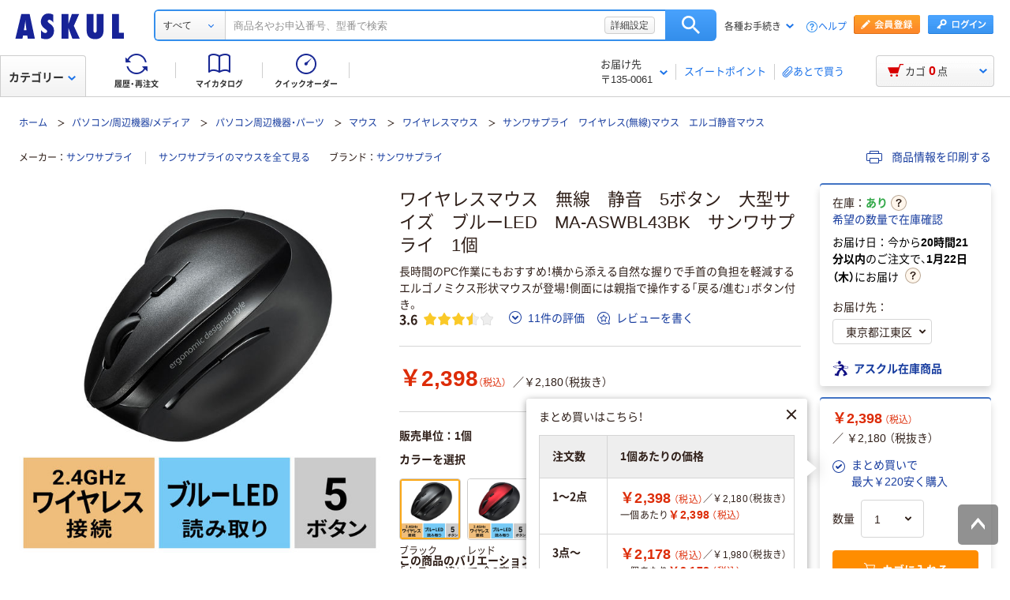

--- FILE ---
content_type: text/html;charset=UTF-8
request_url: https://www.askul.co.jp/p/J291838/
body_size: 70816
content:
<!DOCTYPE html>
<html lang="ja" xmlns="http://www.w3.org/1999/xhtml">
  <head>
    
  <meta charSet="UTF-8" />
  <meta http-equiv="X-UA-Compatible" content="IE=edge" />
  <meta name="format-detection" content="telephone=no" />
  
    <meta name="viewport" content="width=device-width, initial-scale=1.0, viewport-fit=cover" />
  
  
    <title>ワイヤレスマウス　無線　静音　5ボタン　大型サイズ　ブルーLED　MA-ASWBL43BK　サンワサプライ　1個 - アスクル</title>
    <meta name="description" content="通販ならアスクル（ソロエルアリーナ）。ワイヤレスマウス　無線　静音　5ボタン　大型サイズ　ブルーLED　MA-ASWBL43BK　サンワサプライ　1個を、最短当日お届け。【法人は2000円（税込）以上配送料当社負担 ※配送料・お届けは条件にて異なります】" />
  
  <link rel="canonical" href="https://www.askul.co.jp/p/J291838/" />
  <link rel="shortcut icon" href="https://cdn.askul.co.jp/cms/assets-club/favicon.ico" />
  <meta name="twitter:card" content="summary_large_image" />
  <meta name="twitter:site" content="@askul_com" />
  <meta name="twitter:creator" content="@askul_com" />
  

    
  <meta property="og:site_name" content="ASKUL" />
  <meta property="og:type" content="product" />
  <meta property="og:url" content="https://www.askul.co.jp/p/J291838/" />
  
  
    
    
    
    
      <meta property="og:image" content="https://cdn.askul.co.jp/img/product/3L1/J291838_3L1.jpg" />
    
    
    
    
    
      <meta property="og:title" content="ワイヤレスマウス　無線　静音　5ボタン　大型サイズ　ブルーLED　MA-ASWBL43BK　サンワサプライ　1個 - アスクル" />
    
    
    
    
    
      <meta property="og:description" content="通販ならアスクル（ソロエルアリーナ）。ワイヤレスマウス　無線　静音　5ボタン　大型サイズ　ブルーLED　MA-ASWBL43BK　サンワサプライ　1個を、最短当日お届け。【法人は2000円（税込）以上配送料当社負担 ※配送料・お届けは条件にて異なります】" />
    
  
  
  

    
  <link rel="preconnect" href="//cdn.askul.co.jp" />
  <link rel="preconnect" href="//assets.adobedtm.com" />
  
    <link rel="preconnect" href="//dynamic.criteo.com" crossorigin="" />
    <link rel="preconnect" href="//d.as.criteo.com" crossorigin="" />
  
  <link rel="dns-prefetch" href="//assets.adobedtm.com" />
  <link rel="dns-prefetch" href="//cdn.askul.co.jp" />
  <link rel="dns-prefetch" href="//www.googletagmanager.com" />
  <link rel="dns-prefetch" href="//media.algorecs.com" />
  <link rel="dns-prefetch" href="//recs.richrelevance.com" />
  <link rel="dns-prefetch" href="//askul-hnd.gravityrd-services.com" />
  <link rel="dns-prefetch" href="//connect.facebook.net" />
  <link rel="dns-prefetch" href="//www.google-analytics.com" />
  <link rel="dns-prefetch" href="//www.googleadservices.com" />
  
  <link as="font" crossorigin="anonymous" rel="preload" href="https://cdn.askul.co.jp/cms/assets-club/fonts/NotoSansJP/NotoSansJP-Regular.woff2"/>
  <link as="font" crossorigin="anonymous" rel="preload" href="https://cdn.askul.co.jp/cms/assets-club/fonts/NotoSansJP/NotoSansJP-Bold.woff2"/>
  <link href="https://cdn.askul.co.jp/cms/assets-club/css/v070/common.css?1768898134757" rel="stylesheet" type="text/css"/>
  <link href="https://cdn.askul.co.jp/cms/assets-club/css/v070/pub-SLP-SRC-009.css?1768898134757" rel="stylesheet" type="text/css"/>

    
  
    <script defer="" src="https://cdn.askul.co.jp/cms/assets-club/js/design/v034/viewport.js?1768898134757"></script>
  
  <script src="https://cdn.askul.co.jp/cms/assets-club/js/design/v034/common.js?1768898134757"></script>
  <script defer="" src="https://cdn.askul.co.jp/cms/assets-club/js/design/v034/before.js?1768898134757"></script>
  <!-- rrエリア表示処理より先に読み込む必要があり、サイズも小さいためasyncやdeferをつけない -->
  <script src="//media.algorecs.com/rrserver/js/2.1/p13n.js"></script>
  <script defer="" src="https://cdn.askul.co.jp/cms/assets-club/js/lazysizes.min.js"></script>
  <script defer="" src="https://cdn.askul.co.jp/cms/assets-club/js/ls.include.min.js"></script>

  
  
    <link rel="preload" href="//cdn.askul.co.jp/img/product/3L1/J291838_3L1.jpg" as="image" />
    
  

  
  

  

  
  <script>
    var _sc_dtmserver = "club/pc";
  </script>
  
    <script src="//assets.adobedtm.com/d6524a2006e5/077cd779cbda/launch-df3be0c4848d.min.js" async></script>
  
  

  
  <script type="text/javascript" src="//dynamic.criteo.com/js/ld/ld.js?a=6906" async></script>

    
    <script id="js-env-id">
    var TRYLION = TRYLION || {};
    TRYLION.Env = TRYLION.Env || {};
    TRYLION.Env.FUNCTIONS = TRYLION.Env.FUNCTIONS || {};
    TRYLION.Env.PAGE = {"companyId":"","departmentId":"","supplierId":"P00001","regularDeliveryCatalogItemCode":"","message":"\u30C7\u30D5\u30A9\u30EB\u30C8","recommendRelatedItems":[],"inflowWordItems":[{"supplierId":"P00001","itemCode":"HJ32252","promotionDisplayType":"NOT_DISPLAY","itemName":"\u30ED\u30B8\u30AF\u30FC\u30EB \u7121\u7DDA\uFF08\u30EF\u30A4\u30E4\u30EC\u30B9\uFF09\u30DE\u30A6\u30B9 M171 3\u30DC\u30BF\u30F3 \u5DE6\u53F3\u5BFE\u79F0 \u96FB\u6C60\u5F0F 2\u5E74\u4FDD\u8A3C \u30B0\u30E9\u30D5\u30A1\u30A4\u30C8 M171RGR 1\u500B","imageUrl":"\/\/cdn.askul.co.jp\/img\/product\/L1\/HJ32252_l1.jpg","displayUserReview":0.0,"userReviewCount":0,"salesPriceTaxInclude":"1320","isVariation":false,"isMedical":false},{"supplierId":"P00001","itemCode":"AR80744","promotionDisplayType":"ASKUL_ORIGINAL","itemName":"\u30EF\u30A4\u30E4\u30EC\u30B9\u30DE\u30A6\u30B9 \u9759\u97F3\u30DE\u30A6\u30B9 \u7121\u7DDA 2.4GHz 5\u30DC\u30BF\u30F3 \u9AD8\u901F\u30B9\u30AF\u30ED\u30FC\u30EB \u30D6\u30E9\u30C3\u30AF M-A-BL10DBSBK \u30A8\u30EC\u30B3\u30E0 1\u500B \u30AA\u30EA\u30B8\u30CA\u30EB","imageUrl":"\/\/cdn.askul.co.jp\/img\/product\/L1\/AR80744_l1.jpg","displayUserReview":3.3,"userReviewCount":6,"salesPriceTaxInclude":"3580","isVariation":false,"isMedical":false},{"supplierId":"P00001","itemCode":"HK30867","promotionDisplayType":"NOT_DISPLAY","itemName":"\u30ED\u30B8\u30AF\u30FC\u30EB\uFF08Logicool\uFF09 \u7121\u7DDA\uFF08\u30EF\u30A4\u30E4\u30EC\u30B9\uFF09\u30DE\u30A6\u30B9 M550 \u30B0\u30E9\u30D5\u30A1\u30A4\u30C8 3\u30DC\u30BF\u30F3 \u9759\u97F3\u30BF\u30A4\u30D7 M\u30B5\u30A4\u30BA 1\u500B","imageUrl":"\/\/cdn.askul.co.jp\/img\/product\/L1\/HK30867_l1.jpg","displayUserReview":0.0,"userReviewCount":0,"salesPriceTaxInclude":"4400","isVariation":false,"isMedical":false},{"supplierId":"P00001","itemCode":"HK30879","promotionDisplayType":"NOT_DISPLAY","itemName":"\u30ED\u30B8\u30AF\u30FC\u30EB\uFF08Logicool\uFF09 \u7121\u7DDA\uFF08\u30EF\u30A4\u30E4\u30EC\u30B9\uFF09\u30DE\u30A6\u30B9 M750 \u30B0\u30E9\u30D5\u30A1\u30A4\u30C8 6\u30DC\u30BF\u30F3 \u9759\u97F3\u30BF\u30A4\u30D7 M\u30B5\u30A4\u30BA \u30C7\u30D0\u30A4\u30B9\u5207\u66FF\u53EF","imageUrl":"\/\/cdn.askul.co.jp\/img\/product\/L1\/HK30879_l1.jpg","displayUserReview":0.0,"userReviewCount":0,"salesPriceTaxInclude":"5280","isVariation":false,"isMedical":false},{"supplierId":"P00001","itemCode":"HP46138","promotionDisplayType":"NOT_DISPLAY","itemName":"\u30ED\u30B8\u30AF\u30FC\u30EB \u7121\u7DDA\u30DE\u30A6\u30B9 \u9759\u97F3 7\u30DC\u30BF\u30F3 Bluetooth\/\u30EC\u30B7\u30FC\u30D0\u30FC\u63A5\u7D9A\u4E21\u5BFE\u5FDC  MX MASTER 3S MX2300B 1\u500B","imageUrl":"\/\/cdn.askul.co.jp\/img\/product\/L1\/HP46138_l1.jpg","displayUserReview":0.0,"userReviewCount":0,"salesPriceTaxInclude":"18590","isVariation":false,"isMedical":false},{"supplierId":"P00001","itemCode":"NH50710","promotionDisplayType":"NOT_DISPLAY","itemName":"\u30ED\u30B8\u30AF\u30FC\u30EB\uFF08Logicool\uFF09 \u6709\u7DDA\u30DE\u30A6\u30B9 3\u30DC\u30BF\u30F3\/\u9759\u97F3 M110sn \u30D6\u30E9\u30C3\u30AF M110SNBK 1\u500B","imageUrl":"\/\/cdn.askul.co.jp\/img\/product\/L1\/NH50710_l1.jpg","displayUserReview":0.0,"userReviewCount":0,"salesPriceTaxInclude":"1540","isVariation":false,"isMedical":false},{"supplierId":"P00001","itemCode":"NA23128","promotionDisplayType":"NOT_DISPLAY","itemName":"\u30ED\u30B8\u30AF\u30FC\u30EB\u3000\u7121\u7DDA\u30DE\u30A6\u30B9\u3000LIFT\u3000M800B\u3000\u30D5\u30A9\u30FC\u30D3\u30B8\u30CD\u30B9\u3000\u7E26\u578B\u3000\u30A8\u30EB\u30B4\u30CE\u30DF\u30C3\u30AF\u30006\u30DC\u30BF\u30F3\u3000\u9759\u97F3","imageUrl":"\/\/cdn.askul.co.jp\/img\/product\/L1\/NA23128_l1.jpg","displayUserReview":0.0,"userReviewCount":0,"salesPriceTaxInclude":"9790","isVariation":false,"isMedical":false},{"supplierId":"P00001","itemCode":"AH78983","promotionDisplayType":"NOT_DISPLAY","itemName":"\u7121\u7DDA\u30DE\u30A6\u30B9 Logicool G \u30ED\u30B8\u30AF\u30FC\u30EB \u30EF\u30A4\u30E4\u30EC\u30B9 G304 6\u30DC\u30BF\u30F3 99g \u8EFD\u91CF \u30B2\u30FC\u30DF\u30F3\u30B0\u30DE\u30A6\u30B9 LIGHTSPEED 1\u500B","imageUrl":"\/\/cdn.askul.co.jp\/img\/product\/L1\/AH78983_l1.jpg","displayUserReview":0.0,"userReviewCount":0,"salesPriceTaxInclude":"5720","isVariation":false,"isMedical":false},{"supplierId":"P00001","itemCode":"EW45117","promotionDisplayType":"NOT_DISPLAY","itemName":"\u30EF\u30A4\u30E4\u30EC\u30B9\u30DE\u30A6\u30B9 \u7121\u7DDA USB Type-C\u63A5\u7D9A \u8D85\u5C0F\u578B \u9759\u97F3 \u5145\u96FB\u5F0F \u6301\u3061\u904B\u3073\u5411\u3051 \u30D6\u30EB\u30FCLED SLIMO \u30D6\u30E9\u30C3\u30AF 1\u500B","imageUrl":"\/\/cdn.askul.co.jp\/img\/product\/L1\/EW45117_l1.jpg","displayUserReview":0.0,"userReviewCount":0,"salesPriceTaxInclude":"3680","isVariation":false,"isMedical":false},{"supplierId":"P00001","itemCode":"HK30872","promotionDisplayType":"NOT_DISPLAY","itemName":"\u30ED\u30B8\u30AF\u30FC\u30EB\uFF08Logicool\uFF09 \u7121\u7DDA\uFF08\u30EF\u30A4\u30E4\u30EC\u30B9\uFF09\u30DE\u30A6\u30B9 M550 \u30B0\u30E9\u30D5\u30A1\u30A4\u30C8 3\u30DC\u30BF\u30F3 \u9759\u97F3\u30BF\u30A4\u30D7 L\u30B5\u30A4\u30BA 1\u500B","imageUrl":"\/\/cdn.askul.co.jp\/img\/product\/L1\/HK30872_l1.jpg","displayUserReview":4.0,"userReviewCount":1,"salesPriceTaxInclude":"4400","isVariation":false,"isMedical":false},{"supplierId":"P00001","itemCode":"EW45119","promotionDisplayType":"NOT_DISPLAY","itemName":"\u30DE\u30A6\u30B9 Bluetooth \u8D85\u5C0F\u578B \u9759\u97F3 \u5145\u96FB\u5F0F \u6301\u3061\u904B\u3073\u5411\u3051 \u30D6\u30EB\u30FCLED SLIMO \u30D6\u30E9\u30C3\u30AF MA-BBS310BK 1\u500B","imageUrl":"\/\/cdn.askul.co.jp\/img\/product\/L1\/EW45119_l1.jpg","displayUserReview":0.0,"userReviewCount":0,"salesPriceTaxInclude":"4255","isVariation":false,"isMedical":false},{"supplierId":"P00001","itemCode":"EW45116","promotionDisplayType":"NOT_DISPLAY","itemName":"\u30EF\u30A4\u30E4\u30EC\u30B9\u30DE\u30A6\u30B9 \u7121\u7DDA USB Type-C\u63A5\u7D9A \u8D85\u5C0F\u578B \u9759\u97F3 \u5145\u96FB\u5F0F \u6301\u3061\u904B\u3073\u5411\u3051 \u30D6\u30EB\u30FCLED SLIMO \u30CD\u30A4\u30D3\u30FC 1\u500B","imageUrl":"\/\/cdn.askul.co.jp\/img\/product\/L1\/EW45116_l1.jpg","displayUserReview":0.0,"userReviewCount":0,"salesPriceTaxInclude":"3680","isVariation":false,"isMedical":false}],"inflowWordItemsTotal":1041,"categoryTree":{"categoryAlias":"","llCategoryName":"\u30D1\u30BD\u30B3\u30F3\/\u5468\u8FBA\u6A5F\u5668\/\u30E1\u30C7\u30A3\u30A2","categoryType":"OFFICE","llCategoryCode":"03","sCategoryCode":"03050060009","sCategoryName":"\u30EF\u30A4\u30E4\u30EC\u30B9\u30DE\u30A6\u30B9","lCategoryName":"\u30D1\u30BD\u30B3\u30F3\u5468\u8FBA\u6A5F\u5668\u30FB\u30D1\u30FC\u30C4","lCategoryCode":"0305","mCategoryName":"\u30DE\u30A6\u30B9","mCategoryCode":"0305006"},"stockAreaJSOption":{"addressChoiceModel":{"orderClosingDateTime":"2026-01-21T18:00:59","systemDateTime":"2026-01-20T21:39:01.514872880","itemQuantity":11,"nextDayDeliveryDateWording":"1\u670822\u65E5\uFF08\u6728\uFF09","sameDayDeliveryDateWording":"","supplierId":"P00001","catalogItemCode":"J291838","resultHtmlStr":"","countDownDisplay":true}},"catalogItemCode":"J291838","llCategoryCode":"03","priceCal":null,"itemGroupSpecsJSOption":{"groupAttrs":[{"groupAttrCode":"0141","groupAttrName":"\u30AB\u30E9\u30FC"}]},"reviewJSOptions":[{"feedBackModel":{"feedbackUrl":"api\/attract\/review\/68467f2d3e8b260038000047\/usefulness","referencePersons":0,"referenceTotal":0,"id":"feedback-area-0","userId":null,"viewerVoted":null},"deleteReviewModel":null},{"feedBackModel":{"feedbackUrl":"api\/attract\/review\/66da5bae012b91006e000002\/usefulness","referencePersons":0,"referenceTotal":0,"id":"feedback-area-1","userId":null,"viewerVoted":null},"deleteReviewModel":null},{"feedBackModel":{"feedbackUrl":"api\/attract\/review\/660f609e6f6b400066000084\/usefulness","referencePersons":0,"referenceTotal":0,"id":"feedback-area-2","userId":null,"viewerVoted":null},"deleteReviewModel":null},{"feedBackModel":{"feedbackUrl":"api\/attract\/review\/65ceb6fa12000e0037000430\/usefulness","referencePersons":0,"referenceTotal":0,"id":"feedback-area-3","userId":null,"viewerVoted":null},"deleteReviewModel":null},{"feedBackModel":{"feedbackUrl":"api\/attract\/review\/2663742\/usefulness","referencePersons":1,"referenceTotal":1,"id":"feedback-area-4","userId":null,"viewerVoted":null},"deleteReviewModel":null},{"feedBackModel":{"feedbackUrl":"api\/attract\/review\/2659570\/usefulness","referencePersons":5,"referenceTotal":5,"id":"feedback-area-5","userId":null,"viewerVoted":null},"deleteReviewModel":null},{"feedBackModel":{"feedbackUrl":"api\/attract\/review\/2657689\/usefulness","referencePersons":3,"referenceTotal":3,"id":"feedback-area-6","userId":null,"viewerVoted":null},"deleteReviewModel":null},{"feedBackModel":{"feedbackUrl":"api\/attract\/review\/706552\/usefulness","referencePersons":2,"referenceTotal":2,"id":"feedback-area-7","userId":null,"viewerVoted":null},"deleteReviewModel":null}],"userId":null,"catalogItemName":"\u30EF\u30A4\u30E4\u30EC\u30B9\u30DE\u30A6\u30B9\u3000\u7121\u7DDA\u3000\u9759\u97F3\u30005\u30DC\u30BF\u30F3\u3000\u5927\u578B\u30B5\u30A4\u30BA\u3000\u30D6\u30EB\u30FCLED\u3000MA-ASWBL43BK\u3000\u30B5\u30F3\u30EF\u30B5\u30D7\u30E9\u30A4\u30001\u500B","userTracking":"","userSegments":[],"shouldDisplayRecommend":true,"printedItemPath":"","itemMovieUrl":"","oldUserId":null,"sCategoryCode":"03050060009","isLargeCommercialPack":true,"isIndividualUnitPriceOnly":false,"isFromExternalSite":false,"isLogin":false,"lCategoryCode":"0305"};
    
    TRYLION.Env.SETTING = {"searchFront":{"urlBase":"internal-search-front-lb-435040695.ap-northeast-1.elb.amazonaws.com"},"userPublicApi":{"urlBase":"\/","authorizationCode":"234054BA05B1AD1982AC5A0462B23AA347883D5E736C983CA2689281A6FB5759"},"soloareApi":{"urlBase":"https:\/\/solution.soloel.com\/"},"clubApi":{"urlBase":"https:\/\/www.askul.co.jp\/"},"rr":{"apiKey":"91d13f11700cfd3d","urlBase":"https:\/\/recs.algorecs.com\/rrserver\/"},"tonerIcons":["27010","27020","27030","27040","28010","28020","28030"],"cdn":{"urlBase":"https:\/\/cdn.askul.co.jp\/cms"},"clubFront":{"urlBase":"https:\/\/www.askul.co.jp\/"},"soloareFront":{"urlBase":"https:\/\/solution.soloel.com\/"},"rtoaster":{"accountId":"dummy"},"cache":"1768898134757","production":true};
    TRYLION.Env.SITE_TYPE = "CLUB";
    TRYLION.Env.USER_INFO = {"userId":""};
  </script>

    
    
    
    <script src="https://cdn.askul.co.jp/cms/js/v139/item-pc.js?1768898134757" crossorigin="anonymous"></script>



    
    
    
  <script defer="" src="https://cdn.askul.co.jp/cms/js/v139/signUpPromotion-pc.js?1768898134757" crossorigin="anonymous"></script>



    
    
    
  <script defer="" src="https://cdn.askul.co.jp/cms/js/v139/my_catalog_register_modal-pc.js?1768898134757" crossorigin="anonymous"></script>



    
    
    
  <script defer="" src="https://cdn.askul.co.jp/cms/js/v139/footer-pc.js?1768898134757" crossorigin="anonymous"></script>



    <script defer="" src="https://cdn.askul.co.jp/cms/assets-club/js/design/v034/pub-SLP-SRC-009.js"></script>
    <script defer="" src="https://cdn.askul.co.jp/cms/assets-club/js/design/v034/pub-SLP-SRC-016.js"></script>
    <script defer="" src="https://cdn.askul.co.jp/cms/js/gsap.min.js?1768898134757"></script>
    <script defer="" src="https://cdn.askul.co.jp/cms/js/ScrollToPlugin.min.js?1768898134757"></script>
    <script defer="" src="https://cdn.askul.co.jp/cms/js/CSSRulePlugin.min.js?1768898134757"></script>
  </head>
  <body>
  
    
    
      <noscript><iframe src="https://www.googletagmanager.com/ns.html?id=GTM-PD47G3R"
                        height="0" width="0" style="display:none;visibility:hidden"></iframe></noscript>
    
  
  
    <div><script src="https://www.askul.co.jp/resource/js/jquery-3.7.1.min.js?189372080252245" type="text/javascript"></script>
<script src="https://www.askul.co.jp/resource/js/jquery-migrate-3.4.0.min.js?189372080252245" type="text/javascript"></script>
<script defer type="text/javascript" src="https://www.askul.co.jp/resource/js/pub-SLP-TOP-006.js?189372080252245"></script>
<script src="https://www.askul.co.jp/resource/js/common_2014new.js?189372080252245" type="text/javascript" defer></script><script defer src="https://www.askul.co.jp/assets-club/js/detailsSearchUrl.js"></script> 
<div class="wrapN2014 is-pc-page" id="page_top"> <!-- header --> 
 <div class="o-beforeHeader headerN2015 hN2017 hN2018 hN2019 loggedIn o-beforeHeader js-beforeheader js-lazy-img" mt:id="DISP_TYPE"> <nocrawl> 
   <div mt:id="NAVI_HEADER_CUSTOMTAG_HERE">
    <div class="hdNavOuter ra_Header">
     <h1><a href="/" class="MainLogo_ASKUL"></a><span style="display:none;">アスクル</span></h1> <!-- 外部ファイル --> <!-- タイトル下全幅パーツ --> <!--
    <div class="headerSeasonLogo"><a href="/sf/bigsale/00/0/?sc_i=cp_ta_b_head_seasonicon_autumn"><img src="/resource/club_com/shared/seasonlogo/autumn_sale_b.gif" alt="秋のBIGセール" title="秋のBIGセール
最大31％OFF！" width="44" height="44"></a></div>
    <style>
    .headerSeasonLogo {
      display: none;
      width: 44px;
      height: 44px;
      position: absolute;
      top: 10px;
      left: 170px;
    }
    .headerSeasonLogo a {
      display: block;
      position: absolute;
      z-index: 10;
    }
    .hN2018 .hdSerWrap.seasonOn {
      padding-left: 230px;
    }
    </style>
    <script>
      $(window).bind('load resize', function(){
        var winW = $(window).width();
        if(winW<=1040){
          $('.headerSeasonLogo').hide();
          $('.hN2017 .hdNavInnerTopR, .hdSerWrap').removeClass('seasonOn');
        } else {
          $('.headerSeasonLogo').show();
          $('.hN2017 .hdNavInnerTopR, .hdSerWrap').addClass('seasonOn');
        }
      });
    </script>
    --> <!-- /タイトル下全幅パーツ --> <!-- //外部ファイル --> 
     <form id="cmnHeaderForm" action="/ksearch/?" method="get"></form>
     <form onsubmit="return false;" action="#" method="">
      <input type="text" style="display:none">
      <div id="searchBox" class="hdSerWrap">
       <div class="wrapIn">
        <div class="cateSelect">
         <p class="selectTxt"><span class="txtIn"><span class="txtIn2"><span class="txtIn3"></span><span class="dot">...</span></span></span></p><select class="modalFormArea" id="selectCategoryLl" name="categoryLl"><option value="">すべて</option><option value="15">生活雑貨/キッチン用品</option><option value="13">飲料/食品/ギフト/お酒</option><option value="09">衛生/医療/介護</option><option value="19">DIY用品/園芸/資材</option><option value="14">テープ/梱包資材/店舗用品</option><option value="24">物流・現場用品/台車</option><option value="25">作業服/ワークウェア/安全保護具</option><option value="02">トナー/インク/コピー用紙</option><option value="03">パソコン/周辺機器/メディア</option><option value="21">事務機器/家電/電池/照明</option><option value="07">オフィス家具/収納</option><option value="01">事務用品/文房具</option><option value="10">ファイル</option><option value="23">工具/電動工具</option><option value="06">切削工具/研磨材</option><option value="26">計測機器</option><option value="34">研究開発・クリーンルーム用品</option><option value="22">機械部品/空圧機器/電気・電子部品</option></select>
        </div><button type="button" class="ren_Btn_search" onclick="detailsHeaderSearchUrl('cmnHeaderForm')">検索</button>
        <div class="inputField">
         <input class="modalFormArea" id="searchWordHeader" name="searchWordHeader" autocomplete="off" value="" name="searchWordHeader" autocomplete="off">
         <div class="delete">
          <a href="#"></a>
         </div>
         <div class="detailSetting">
          <a id="searchModal" href="#">詳細設定</a>
         </div>
         <div class="detailModal">
          <div class="detailModalClosed">
           <a href="#"><img src="/resource/images/mycatalog/1710_icn_close03.png" alt="閉じる" width="18" height="18"></a>
          </div>
          <div class="detailModalInner">
           <div class="conditionInput">
            <div class="inputBlock checkArea">
             <div class="inputTitle">
              <p>検索範囲</p>
             </div>
             <div class="inputBox">
              <label for="searchRange"><span class="checkIcon"><span></span><input class="modalFormArea" type="checkbox" name="searchRange" id="searchRange"></span><span class="checkText">商品名・カテゴリ名のみで探す</span></label>
             </div>
            </div>
            <div class="inputBlock textArea">
             <div class="inputTitle">
              <p>除外ワード</p>
             </div>
             <div class="inputBox">
              <p class="inputText"><input class="modalFormArea" id="excludeWord" type="text" placeholder="キーワードを入力してください"><span class="ngword">を除く</span></p>
             </div>
            </div>
            <div class="inputBlock selectArea">
             <div class="inputTitle">
              <p>価格を指定（税込）</p>
             </div>
             <div class="inputBox">
              <div class="selectField">
               <label for="searchPrice01"><p class="selectText">指定なし</p><select class="modalFormArea" name="price01" id="searchPrice01"><option value="">指定なし</option><option value="100">100円</option><option value="200">200円</option><option value="500">500円</option><option value="1000">1,000円</option><option value="3000">3,000円</option><option value="5000">5,000円</option><option value="10000">10,000円</option><option value="20000">20,000円</option><option value="30000">30,000円</option><option value="40000">40,000円</option><option value="50000">50,000円</option><option value="60000">60,000円</option><option value="70000">70,000円</option><option value="80000">80,000円</option><option value="90000">90,000円</option><option value="100000">100,000円</option></select> </label>
              </div> 
              <p class="tildeMark">～</p>
              <div class="selectField">
               <label for="searchPrice02"><p class="selectText">指定なし</p><select class="modalFormArea" name="price02" id="searchPrice02"><option value="">指定なし</option><option value="100">100円</option><option value="200">200円</option><option value="500">500円</option><option value="1000">1,000円</option><option value="3000">3,000円</option><option value="5000">5,000円</option><option value="10000">10,000円</option><option value="20000">20,000円</option><option value="30000">30,000円</option><option value="40000">40,000円</option><option value="50000">50,000円</option><option value="60000">60,000円</option><option value="70000">70,000円</option><option value="80000">80,000円</option><option value="90000">90,000円</option><option value="100000">100,000円</option></select></label>
              </div>
             </div>
            </div>
            <div class="inputBlock checkArea">
             <div class="inputTitle">
              <p>商品</p>
             </div>
             <div class="inputBox">
              <label for="stockCheck"><span class="checkIcon"><span></span><input type="checkbox" class="modalFormArea" name="stockCheck" id="stockCheck"></span><span class="checkText">直送品、お取り寄せ品を除く</span></label>
             </div>
            </div>
            <div id="apiResultItemCount" class="searchResult">
             <p class="attentionSearchText">検索条件を指定してください</p>
             <p class="resultNumber"><span id="modalFormAreaNum"></span>件が該当</p>
             <p class="detailSearchBtn"><button onclick="detailsSearchUrl('cmnHeaderForm')">検索</button></p>
            </div>
            <div class="moreDetailSpecify">
             <p><a href="/ctg/search/searchByKeywordDetailConditionView/">もっと詳細に指定する</a></p>
            </div>
           </div>
           <div class="otherSearch"> 
            <p class="searchTitle">その他便利な検索</p> 
            <ul class="searchList"> 
             <li><a href="/f/before/toner/">トナー・インク検索</a></li> 
             <li><a href="/f/special/refill/">ボールペン替芯かんたん検索</a></li> 
             <li><a href="/f/special/stampink/">はんこ補充インクかんたん検索</a></li> 
             <li><a href="/ctg/search/searchByCtgView/">カタログから探す</a></li> 
             <li><a href="/maker/4001/">メーカー名から探す</a></li> 
             <li><a href="/categoryindex/a/">50音から探す</a></li> 
             <li><a href="/brand/3101/">ブランドから探す</a></li> 
             <li><a href="/green/">グリーン商品を探す</a></li> 
            </ul> 
           </div> 
          </div>
         </div>
         <input class="tmpParamType" type="hidden" value="0">
         <input class="tmpParamLll" type="hidden" value="">
         <input class="tmpParamLl" type="hidden" value="">
         <input class="tmpParamL" type="hidden" value="">
         <input class="tmpParamM" type="hidden" value="">
         <input class="tmpParamS" type="hidden" value="">
         <input class="tmpParamKeyword" type="hidden" value="">
         <input class="paramLl" id="paramLl" type="hidden" value="">
         <input class="paramL" id="paramL" type="hidden" value="">
         <input class="paramM" id="paramM" type="hidden" value="">
         <input class="paramS" id="paramS" type="hidden" value="">
        </div>
       </div>
       <div class="wrapBg"></div>
      </div>
     </form>
     <div class="hdNavInnerTopR">
      <div class="hdMembers">
       <div class="member ra_Header">
        <a href="https://www.askul.co.jp/mbr/catalog/createAccountView/" class="entry"></a><a href="javascript:nowUrl('https://www.askul.co.jp/webapp/shops-club/servlet/YLogonSSLView?transitionURL=')" class="login"></a>
       </div>
       <ul class="hdUtility">
        <li>
         <div class="guide ra_Header">
          <p class="text" data-guide-balloon="true">各種お手続き<span class="arrow"></span></p>
          <div class="headerGuideBalloon">
           <div class="balloonIn">
            <div class="balloonHeadBg"></div>
            <div class="balloonBody">
             <div class="bodyIn ra_Header">
              <ul>
               <li><a href="/f/help/index.html"><span class="faq"></span>ヘルプ</a></li>
               <li><a onclick="popupInfo('/guide/hajimete/'); return false;" href="/guide/hajimete/"><span class="hajimete"></span>よくわかるアスクルWebサイト</a></li>
               <li><a href="/odr/order/regOdrListView/"><span class="arrow"></span>定期配送サービス お申込み一覧</a></li>
               <li><a href="/odr/order/autoOrderListView/"><span class="arrow"></span>自動配送サービス お申込み一覧</a></li>
               <li><a href="/odr/order/purchaseHistoryView/"><span class="arrow"></span>返品のお申込み（ご利用履歴から）</a></li>
               <li><a href="/iqr/refitInputView/"><span class="arrow"></span>修理のお問い合わせ</a></li>
               <li><a href="/odr/order/purchaseHistoryView/"><span class="arrow"></span>納品書の再発行（ご利用履歴から）</a></li>
               <li><a href="/iqr/inquiryInputView/?inquiryId=IQR0002"><span class="arrow"></span>請求書の再発行</a></li>
               <li><a style="pointer-events:none;" tabindex="-1"><span class="arrow"></span>カタログのお申込み</a></li>
               <li><a href="/mbr/companyInfoView/"><span class="arrow"></span>登録情報の確認・変更</a></li>
               <li><a href="/mbr/reminder/loginIdPasswordInquiryView/"><span class="arrow"></span>パスワードの再発行</a></li>
               <li><a href="/f/services/tonercartridge/"><span class="arrow"></span>トナー・カートリッジ回収のお申込み</a></li>
               <li><a href="/f/services/sds/"><span class="arrow"></span>化学物質（SDS・RoHS）調査依頼</a></li>
               <li><a href="/f/services/sds/"><span class="arrow"></span>食品衛生法PL制度適合調査依頼</a></li>
              </ul>
             </div>
            </div>
            <div class="balloonFootBg"></div>
            <div class="balloonArrow">
             <div class="arrowIn"></div>
            </div>
           </div>
          </div>
         </div></li>
        <li><a href="/f/help/index.html" class="help">ヘルプ</a></li>
       </ul>
      </div>
     </div>
     <div class="hdNavInnerBotL">
      <div class="hdNavMain ra_Header">
       <ul>
        <li class="history"><a href="/odr/order/purchaseHistoryView/" class="headerNavMainTrigger"><span></span><span class="txt">履歴・再注文</span>
          <div class="headerNavMainBalloon">
           <div class="balloonTop"></div>
           <div class="balloonMiddle">
            <p>ご注文履歴から再注文や配送状況の確認ができます。</p>
           </div>
           <div class="balloonBottom"></div>
          </div></a></li>
        <li class="myCata"><a href="/tpc/mycatalog/myCatalogListView/" class="headerNavMainTrigger"><span></span><span class="txt">マイカタログ</span>
          <div class="headerNavMainBalloon">
           <div class="balloonTop"></div>
           <div class="balloonMiddle">
            <p>お気に入りの商品を登録して自分のカタログを作れます。</p>
           </div>
           <div class="balloonBottom"></div>
          </div></a></li>
        <li class="quick"><a href="/odr/order/quickOrderView/" class="headerNavMainTrigger"><span></span><span class="txt">クイックオーダー</span>
          <div class="headerNavMainBalloon">
           <div class="balloonTop"></div>
           <div class="balloonMiddle">
            <p>お申込番号の入力で商品をまとめてご注文いただけます。</p>
           </div>
           <div class="balloonBottom"></div>
          </div></a></li>
       </ul>
      </div>
     </div>
     <table class="hdNavInnerBotR ra_Header">
      <tbody>
       <tr>
        <td class="deliveryAddress" data-delivery-balloon="true"><p>お届け先<br><span id="currentDeliveryAddress"><span class="contentsquare-masking">〒135-0061</span></span><span class="arrow"></span></p>
         <div class="headerDeliveryBalloon">
          <div class="balloonIn">
           <div class="balloonHeadBg"></div>
           <div class="balloonBody">
            <div class="bodyIn">
             <p class="contentsquare-masking">東京都江東区</p><a href="#modalDeliveryHeadBeforeLogin" class="DelilModal noSmooth hdAddressChangeBtn">変更</a>
            </div>
           </div>
           <div class="balloonFootBg"></div>
           <div class="balloonArrow">
            <div class="arrowIn"></div>
           </div>
          </div>
         </div><span class="separator_after"></span></td>
        <td class="user priorToLogin ra_Header">
         <div class="member ra_Header">
          <a href="/swp/pointTopView/" class="sweetpoint_beforelogin"><span class="sweetpoint_icon"></span><span class="sweetpoint_txt">スイートポイント</span></a>
         </div></td>
        <td class="user lateBuy"><span class="separator_before"></span><a href="/odr/order/shoppingCartView/#lateBuySection" onclick="var linkAnalyticsData = {'server': 'club/pc', 'fName': 'ヘッダー_あとで買うリストへ移動', 'club': {'server': 'club/pc', 'prop5': 'ヘッダー_あとで買うリストへ移動'}};window.sc_trackLinkAll(linkAnalyticsData, this, 'o', 'HeaderLaterBuy');"><span class="lateBuy_icon"></span><span class="lateBuy_txt">あとで買う</span></a></td>
       </tr>
      </tbody>
     </table>
    </div>
    <div class="hdCateOuter">
     <div class="hdMd2015 ra_Category">
      <a href="/search/" class="hdMdBtn">カテゴリー<span class="arrow"></span></a>
      <noscript>
       <div class="headerMdBalloon">
        <div class="balloonHeadBg">
         <div class="bgIn">
          <div class="bgIn2">
           <div class="bgIn3"></div>
          </div>
         </div>
        </div>
        <div class="balloonBody">
         <div class="bodyIn">
          <div class="bodyIn2">
           <div class="bodyIn3">
            <div class="mdWrap">
             <div class="mdTree1">
              <div class="treeIn">
               <div class="block1 ra_Category">
                <ul class="mdList1">
                 <li><a href="/e/15/" data-drop="0" class="addIcon">生活雑貨/キッチン用品<span class="arrow"></span></a></li>
                 <li><a href="/e/13/" data-drop="1" class="addIcon">飲料/食品/ギフト/お酒<span class="arrow"></span></a></li>
                 <li><a href="/e/09/" data-drop="2" class="addIcon">衛生/医療/介護<span class="arrow"></span></a></li>
                 <li><a href="/e/19/" data-drop="3" class="addIcon">DIY用品/園芸/資材<span class="arrow"></span></a></li>
                 <li><a href="/e/14/" data-drop="4" class="addIcon">テープ/梱包資材/店舗用品<span class="arrow"></span></a></li>
                 <li><a href="/e/24/" data-drop="5" class="addIcon">物流・現場用品/台車<span class="arrow"></span></a></li>
                 <li><a href="/e/25/" data-drop="6" class="addIcon">作業服/ワークウェア/安全保護具<span class="arrow"></span></a></li>
                 <li><a href="/e/02/" data-drop="7" class="addIcon">トナー/インク/コピー用紙<span class="arrow"></span></a></li>
                 <li><a href="/e/03/" data-drop="8" class="addIcon">パソコン/周辺機器/メディア<span class="arrow"></span></a></li>
                 <li><a href="/e/21/" data-drop="9" class="addIcon">事務機器/家電/電池/照明<span class="arrow"></span></a></li>
                 <li><a href="/e/07/" data-drop="10" class="addIcon">オフィス家具/収納<span class="arrow"></span></a></li>
                 <li><a href="/e/01/" data-drop="11" class="addIcon">事務用品/文房具<span class="arrow"></span></a></li>
                 <li><a href="/e/10/" data-drop="12" class="addIcon">ファイル<span class="arrow"></span></a></li>
                 <li><a href="/e/23/" data-drop="13" class="addIcon">工具/電動工具<span class="arrow"></span></a></li>
                 <li><a href="/e/06/" data-drop="14" class="addIcon">切削工具/研磨材<span class="arrow"></span></a></li>
                 <li><a href="/e/26/" data-drop="15" class="addIcon">計測機器<span class="arrow"></span></a></li>
                 <li><a href="/e/34/" data-drop="16" class="addIcon">研究開発・クリーンルーム用品<span class="arrow"></span></a></li>
                 <li><a href="/e/22/" data-drop="17" class="addIcon">機械部品/空圧機器/電気・電子部品<span class="arrow"></span></a></li>
                </ul>
               </div>
               <div class="block2"> 
                <ul class="mdList1"> 
                 <li><a href="https://spc.askul.co.jp/" target="_blank" data-drop="19">専門商材・便利なサービスを探す<span class="arrow"></span></a></li> 
                </ul> 
               </div> 
               <div class="block3"> 
                <ul class="mdList2"> 
                 <li><a href="/f/services/"><span class="arrow"></span>アウトレット</a></li> 
                 <li><a href="/sf/outlet/outlet_00/0/"><span class="arrow"></span>カタログから探す</a></li> 
                </ul> 
               </div>
              </div>
             </div>
             <div class="mdTree2 mdPtn1" data-tree="19"> 
              <div class="ptnIn"> 
               <p class="mdTitle mdTitlePtn2"><span class="icon icon19"></span>専門商材サービス</p> 
               <ul class="mdList1"> 
                <li><a href="https://spc.askul.co.jp/" data-drop="19-1" target="_blank">スタンプ作成・印刷サービス<span class="newwindow"></span><span class="arrow"></span></a></li> 
               </ul> 
               <ul class="mdList1"> 
                <li><a href="/f/services/furniture/" data-drop="19-3">オフィスづくりサービス<span class="arrow"></span></a></li> 
                <li><a href="/f/services/regular_purchases/" data-drop="19-2">アスクル定期配送サービス<span class="arrow"></span></a></li> 
                <li><a href="/f/services/otoriyose01/" data-drop="19-4">サイズ・専用オーダーサービス<span class="arrow"></span></a></li> 
                <li><a href="/f/special/isetan/" data-drop="19-6">アスクル伊勢丹ギフトショップ<span class="arrow"></span></a></li> 
               </ul> 
               <p class="mdTitle mdTitlePtn3">お仕事に便利なサポートサービス</p> 
               <ul class="mdList2"> 
                <li><a href="/before_login/koto/edenpo/" target="_blank">電報<span class="newwindow"></span><span class="arrow"></span></a></li> 
                <li><a href="/f/services/kintai/touchontime/">勤怠管理（TouchOnTime）<span class="arrow"></span></a></li> 
                <li><a href="/f/services/anpi/safetylink24/">安否確認（Safetylink24）<span class="arrow"></span></a></li> 
                <li><a href="/f/services/tonercartridge/">トナー・インクカートリッジ無料回収<span class="arrow"></span></a></li> 
               </ul> 
               <ul class="mdList2"> 
                <li><a href="/f/services/"><span class="arrow"></span>サポート・サービス一覧を見る</a></li> 
               </ul> 
              </div> <!-- /.mdTree2 -->
             </div>
            </div>
           </div>
          </div>
         </div>
        </div>
        <div class="balloonFootBg">
         <div class="bgIn">
          <div class="bgIn2">
           <div class="bgIn3"></div>
          </div>
         </div>
        </div>
        <div class="balloonArrow">
         <div class="arrowIn"></div>
        </div>
       </div>
      </noscript>
     </div>
     <div class="hdCarOuter ra_Header hdCarOuter--ab">
      <a href="/odr/order/shoppingCartView/" class="hdNavCarBtn" data-cart-balloon="true"><span class="icon"></span><span class="txt">カゴ</span><span class="num_basket"></span><span class="txt">点</span></a>
      <div class="headerCartBalloon">
       <div class="balloonIn">
        <div class="balloonHeadBg"></div>
        <div class="balloonBody">
         <div class="bodyIn"></div>
        </div>
        <div class="balloonFootBg"></div>
        <div class="balloonArrow">
         <div class="arrowIn"></div>
        </div>
       </div>
      </div><!-- /.hdCarOuter -->
     </div>
    </div>
    <script type="text/javascript" id="fd_cart" defer></script>
    <div id="flipdesk-data-customer-profiles" data-customer-profiles=""></div>
    <script id="flipdeskBasicTag" defer></script>
    <div class="lowInfoOuter">
     <noscript>
      <div class="lowJsoffBox">
       <div class="lowJsoffInner">
        <p>JavaScriptの設定が無効のため、アスクルWebサイトが正しく動作しません。<br>設定を有効にする方法は<a href="/guide/policy/browser/setting.html#a2" target="_blank">こちら</a>をご覧ください。</p>
       </div>
      </div>
     </noscript>
     <div id="cookieEnabledBoxNew"></div>
    </div> 
    <script mt:id="ONLOAD_SCRIPT_MAIN_TAG" type="text/javascript" defer><!--;
var byStockAddSetModal = "";
//--></script> <!-- ヘッダー版 --> 
    <div id="modalDeliveryHeadBeforeLogin" mt:id="MODAL_DELIVERY_TAG" class="lModalBox"> 
     <form action=""> <span mt:id="HIDDEN_ADR_CUSTOMTAG_HERE"><input type="hidden" name="delivModalZip1" value="135"><input type="hidden" name="delivModalZip2" value="0061"><input type="hidden" name="delivModalAreaCdA" value="13108"><input type="hidden" name="delivModalAreaCdB" value="00099"><input type="hidden" name="delivModalAdr1" value="東京都江東区"><input type="hidden" name="delivModalAdr21" value="null"><input type="hidden" name="delivModalAdr22" value="null"><input type="hidden" name="delivModalAdr3" value="null"><input type="hidden" name="delivModalAdrId" value=""></span> 
      <input value="1" type="hidden" name="delivModalReloadFlg"> 
      <div class="modalDeliveryBox"> 
       <h2 class="modalDeliveryTitle">お届け先の変更</h2> 
       <div class="modalDeliveryRead"> 
        <p> 検索結果や商品詳細ページに表示されている「お届け日」「在庫」はお届け先によって変わります。 <br> 現在のお届け先は <span mt:id="ADR_CUSTOMTAG_HERE"><br><span class="deli_add contentsquare-masking" id="null">東京都江東区（〒135-0061）</span><br></span> に設定されています。 <br>ご希望のお届け先の「お届け日」「在庫」を確認する場合は、以下から変更してください。 </p> 
       </div> 
       <div class="modalDeliveryLogin"> 
        <dl class="cfx"> 
         <dt> <span class="ttl_icon">■</span>アドレス帳から選択する（会員の方） 
         </dt> 
         <dd> <a href="javascript:stockModalLoginFunc('https://www.askul.co.jp/webapp/shops-club/servlet/YLogonSSLView?byStockAddSetModal=1&amp;transitionURL=')">ログイン</a> 
         </dd> 
        </dl> 
       </div> 
       <div class="modalDeliveryZip"> 
        <p class="zip_ttl"> <span class="ttl_icon">■</span>郵便番号を入力してお届け先を設定（会員登録前の方） </p> 
        <div class="zip_search"> 
         <table> 
          <tbody>
           <tr> 
            <td class="zip_search01">〒</td> 
            <td class="zip_search02"> <input type="tel" size="5" name="Deli_zip1" id="Deli_zip1" value=""> </td> 
            <td class="zip_search03">-</td> 
            <td class="zip_search04"> <input type="tel" size="5" name="Deli_zip2" id="Deli_zip2" value=""> </td> 
            <td class="zip_search05"> <a rel="Deli_modalWin" name="Deli_mWin01" href="#Deli_mWin01" class="noSmooth" onclick="javascript:requestAddressApiByStockModal('header',$('#Deli_zip1').val(), $('#Deli_zip2').val());return false;"> 入力した郵便番号で住所を検索する </a> </td> 
           </tr> 
          </tbody>
         </table> 
        </div> 
        <p id="searchedAddressSetTag" class=""></p> 
        <p class="zip_caution"> ※郵便番号でのお届け先設定は、注文時のお届け先には反映されませんのでご注意ください。<br> ※在庫は最寄の倉庫の在庫を表示しています。<br> ※入荷待ちの場合も、別の倉庫からお届けできる場合がございます。 </p> 
       </div> 
      </div> 
      <div class="modalDeliveryBtn"> 
       <ul class="cfx"> 
        <li class="modalDeliveryBtn_nochange"> <span class="mCloseBtn">変更しない</span> </li> 
        <li class="modalDeliveryBtn_submit"> <span class="off">この内容で確認する</span> </li> 
       </ul> 
      </div> 
     </form> 
     <div id="Deli_modalWindow01"> 
      <div id="Deli_mWin01"></div> 
     </div> 
     <p class="mCloseBtn"></p> <!--/modalDelivery--> 
    </div> <!-- 商品詳細版 --> 
   </div> 
  </nocrawl> 
 </div> 
 <div mt:id="MEDICAL_INFO_AREA"> <!-- 検索結果画面はVIEW側で読み込み --> 
  <link rel="stylesheet" href="https://www.askul.co.jp/resource/css/medical/login.css?36965734828618" media="all"> 
  <script defer>
					$(function(){
						$('#loadOpen').trigger('click');
						$('.closeBtn').click(function(){
							$(this).parents('#medicalCheck').find('.mCloseBtn').trigger('click');
				    	});
					});
				</script> 
  <div mt:id="MEDICAL_INFO_AREA_TAG"></div> <span style="display:none;" id="medicalModalSctProp5"></span> 
 </div> <span mt:id="USER_TRACKING"><input value="" type="hidden" id="UserTracking"></span> <span mt:id="USER_ID"><input type="hidden" id="UserId"></span> <span mt:id="REC_USER_ID"><input type="hidden" id="RecUserId"></span> 
 <script mt:id="RR_RECOMMEND_SCRIPT_TAG" type="text/javascript" defer></script> 
 <script mt:id="ONLOAD_SCRIPT_MAIN_TAG" type="text/javascript" defer>$(document).ready(function() {
document.cookie = "TEMPREGUSER_POPUP_FLG=0; path=/; max-age=0";
});</script> 
 <div class="footerSection"> <!-- footer --> 
  <script src="https://www.askul.co.jp/resource/js/megadrop_2015new.js?36965734828618" type="text/javascript" defer></script> 
  <div id="sggstHeaderBalloon"> 
   <div class="balloonIn"> 
    <div class="balloonHeadBg">
     <div class="bgIn">
      <div class="bgIn2">
       <div class="bgIn3"></div>
      </div>
     </div>
    </div> 
    <div class="balloonBody"> 
     <div class="bodyIn"> 
      <div class="bodyIn2"> 
       <div class="bodyIn3"> 
        <ul id="sggstHeader" class="sggstUlHeader sggstUlHeader_2014new"></ul> 
       </div> 
      </div> 
     </div> 
    </div> 
    <div class="balloonFootBg">
     <div class="bgIn">
      <div class="bgIn2">
       <div class="bgIn3"></div>
      </div>
     </div>
    </div> 
   </div> <!-- /.sggstHeaderBalloon -->
  </div> 
 </div><!-- /.footerSection --> <!-- 業種登録モーダル --> 
</div><!--/.topN2014 --> <!-- 共通JS -->  <!-- ヘッダーサジェスト用 --> 
<script type="text/javascript" src="https://www.askul.co.jp/resource/js/keyWordSuggest_top_2015new.js?189372080252245" defer></script> <!-- 商品リクエスト --> 
<script type="text/javascript" src="https://www.askul.co.jp/resource/js/itemRequest.js?24725760880192" defer></script> <!-- Cookie設定チェック --> 
<script type="text/javascript" src="https://www.askul.co.jp/resource/js/check-cookie.js?189372080252245" defer></script>   
<script src="https://www.askul.co.jp/resource/js/cartdrop_2015new.js?189372080252245" type="text/javascript" defer></script> 
<script src="https://www.askul.co.jp/resource/js/header_2014new.js?189372080252245" type="text/javascript" defer></script> 
<script src="https://www.askul.co.jp/resource/js/modalwin_deli.js?189372080252245" type="text/javascript" defer></script> 
<script src="https://www.askul.co.jp/resource/js/addressSetCmn0001.js?189372080252245" type="text/javascript" defer></script> 
<script src="https://www.askul.co.jp/resource/js/s_btn_trylion_r1.js?189372080252245" type="text/javascript" defer></script></div>
    
    
<script type="text/javascript">(window.NREUM||(NREUM={})).init={privacy:{cookies_enabled:true},ajax:{deny_list:["bam.nr-data.net"]},session_replay:{sampling_rate:1.0,mask_text_selector:"*",block_selector:"",mask_input_options:{date:false,text_area:false,week:false,select:false,color:false,range:false,textarea:false,url:false,number:false,search:false,month:false,datetime_local:false,tel:false,text:false,time:false,email:false},fix_stylesheets:true,mask_all_inputs:true,preload:false,enabled:true,error_sampling_rate:100.0,autoStart:true},session_trace:{sampling_rate:0.0,mode:"FIXED_RATE",enabled:true,error_sampling_rate:0.0},feature_flags:["soft_nav"],distributed_tracing:{enabled:true}};(window.NREUM||(NREUM={})).loader_config={agentID:"1133927144",accountID:"3112752",trustKey:"3016704",xpid:"VwcGU1FWChABVVFTBgIFUVYI",licenseKey:"NRJS-7a1a5387f2f00513358",applicationID:"1101132729",browserID:"1133927144"};;/*! For license information please see nr-loader-spa-1.308.0.min.js.LICENSE.txt */
(()=>{var e,t,r={384:(e,t,r)=>{"use strict";r.d(t,{NT:()=>a,US:()=>u,Zm:()=>o,bQ:()=>d,dV:()=>c,pV:()=>l});var n=r(6154),i=r(1863),s=r(1910);const a={beacon:"bam.nr-data.net",errorBeacon:"bam.nr-data.net"};function o(){return n.gm.NREUM||(n.gm.NREUM={}),void 0===n.gm.newrelic&&(n.gm.newrelic=n.gm.NREUM),n.gm.NREUM}function c(){let e=o();return e.o||(e.o={ST:n.gm.setTimeout,SI:n.gm.setImmediate||n.gm.setInterval,CT:n.gm.clearTimeout,XHR:n.gm.XMLHttpRequest,REQ:n.gm.Request,EV:n.gm.Event,PR:n.gm.Promise,MO:n.gm.MutationObserver,FETCH:n.gm.fetch,WS:n.gm.WebSocket},(0,s.i)(...Object.values(e.o))),e}function d(e,t){let r=o();r.initializedAgents??={},t.initializedAt={ms:(0,i.t)(),date:new Date},r.initializedAgents[e]=t}function u(e,t){o()[e]=t}function l(){return function(){let e=o();const t=e.info||{};e.info={beacon:a.beacon,errorBeacon:a.errorBeacon,...t}}(),function(){let e=o();const t=e.init||{};e.init={...t}}(),c(),function(){let e=o();const t=e.loader_config||{};e.loader_config={...t}}(),o()}},782:(e,t,r)=>{"use strict";r.d(t,{T:()=>n});const n=r(860).K7.pageViewTiming},860:(e,t,r)=>{"use strict";r.d(t,{$J:()=>u,K7:()=>c,P3:()=>d,XX:()=>i,Yy:()=>o,df:()=>s,qY:()=>n,v4:()=>a});const n="events",i="jserrors",s="browser/blobs",a="rum",o="browser/logs",c={ajax:"ajax",genericEvents:"generic_events",jserrors:i,logging:"logging",metrics:"metrics",pageAction:"page_action",pageViewEvent:"page_view_event",pageViewTiming:"page_view_timing",sessionReplay:"session_replay",sessionTrace:"session_trace",softNav:"soft_navigations",spa:"spa"},d={[c.pageViewEvent]:1,[c.pageViewTiming]:2,[c.metrics]:3,[c.jserrors]:4,[c.spa]:5,[c.ajax]:6,[c.sessionTrace]:7,[c.softNav]:8,[c.sessionReplay]:9,[c.logging]:10,[c.genericEvents]:11},u={[c.pageViewEvent]:a,[c.pageViewTiming]:n,[c.ajax]:n,[c.spa]:n,[c.softNav]:n,[c.metrics]:i,[c.jserrors]:i,[c.sessionTrace]:s,[c.sessionReplay]:s,[c.logging]:o,[c.genericEvents]:"ins"}},944:(e,t,r)=>{"use strict";r.d(t,{R:()=>i});var n=r(3241);function i(e,t){"function"==typeof console.debug&&(console.debug("New Relic Warning: https://github.com/newrelic/newrelic-browser-agent/blob/main/docs/warning-codes.md#".concat(e),t),(0,n.W)({agentIdentifier:null,drained:null,type:"data",name:"warn",feature:"warn",data:{code:e,secondary:t}}))}},993:(e,t,r)=>{"use strict";r.d(t,{A$:()=>s,ET:()=>a,TZ:()=>o,p_:()=>i});var n=r(860);const i={ERROR:"ERROR",WARN:"WARN",INFO:"INFO",DEBUG:"DEBUG",TRACE:"TRACE"},s={OFF:0,ERROR:1,WARN:2,INFO:3,DEBUG:4,TRACE:5},a="log",o=n.K7.logging},1541:(e,t,r)=>{"use strict";r.d(t,{U:()=>i,f:()=>n});const n={MFE:"MFE",BA:"BA"};function i(e,t){if(2!==t?.harvestEndpointVersion)return{};const r=t.agentRef.runtime.appMetadata.agents[0].entityGuid;return e?{"source.id":e.id,"source.name":e.name,"source.type":e.type,"parent.id":e.parent?.id||r,"parent.type":e.parent?.type||n.BA}:{"entity.guid":r,appId:t.agentRef.info.applicationID}}},1687:(e,t,r)=>{"use strict";r.d(t,{Ak:()=>d,Ze:()=>h,x3:()=>u});var n=r(3241),i=r(7836),s=r(3606),a=r(860),o=r(2646);const c={};function d(e,t){const r={staged:!1,priority:a.P3[t]||0};l(e),c[e].get(t)||c[e].set(t,r)}function u(e,t){e&&c[e]&&(c[e].get(t)&&c[e].delete(t),p(e,t,!1),c[e].size&&f(e))}function l(e){if(!e)throw new Error("agentIdentifier required");c[e]||(c[e]=new Map)}function h(e="",t="feature",r=!1){if(l(e),!e||!c[e].get(t)||r)return p(e,t);c[e].get(t).staged=!0,f(e)}function f(e){const t=Array.from(c[e]);t.every(([e,t])=>t.staged)&&(t.sort((e,t)=>e[1].priority-t[1].priority),t.forEach(([t])=>{c[e].delete(t),p(e,t)}))}function p(e,t,r=!0){const a=e?i.ee.get(e):i.ee,c=s.i.handlers;if(!a.aborted&&a.backlog&&c){if((0,n.W)({agentIdentifier:e,type:"lifecycle",name:"drain",feature:t}),r){const e=a.backlog[t],r=c[t];if(r){for(let t=0;e&&t<e.length;++t)g(e[t],r);Object.entries(r).forEach(([e,t])=>{Object.values(t||{}).forEach(t=>{t[0]?.on&&t[0]?.context()instanceof o.y&&t[0].on(e,t[1])})})}}a.isolatedBacklog||delete c[t],a.backlog[t]=null,a.emit("drain-"+t,[])}}function g(e,t){var r=e[1];Object.values(t[r]||{}).forEach(t=>{var r=e[0];if(t[0]===r){var n=t[1],i=e[3],s=e[2];n.apply(i,s)}})}},1738:(e,t,r)=>{"use strict";r.d(t,{U:()=>f,Y:()=>h});var n=r(3241),i=r(9908),s=r(1863),a=r(944),o=r(5701),c=r(3969),d=r(8362),u=r(860),l=r(4261);function h(e,t,r,s){const h=s||r;!h||h[e]&&h[e]!==d.d.prototype[e]||(h[e]=function(){(0,i.p)(c.xV,["API/"+e+"/called"],void 0,u.K7.metrics,r.ee),(0,n.W)({agentIdentifier:r.agentIdentifier,drained:!!o.B?.[r.agentIdentifier],type:"data",name:"api",feature:l.Pl+e,data:{}});try{return t.apply(this,arguments)}catch(e){(0,a.R)(23,e)}})}function f(e,t,r,n,a){const o=e.info;null===r?delete o.jsAttributes[t]:o.jsAttributes[t]=r,(a||null===r)&&(0,i.p)(l.Pl+n,[(0,s.t)(),t,r],void 0,"session",e.ee)}},1741:(e,t,r)=>{"use strict";r.d(t,{W:()=>s});var n=r(944),i=r(4261);class s{#e(e,...t){if(this[e]!==s.prototype[e])return this[e](...t);(0,n.R)(35,e)}addPageAction(e,t){return this.#e(i.hG,e,t)}register(e){return this.#e(i.eY,e)}recordCustomEvent(e,t){return this.#e(i.fF,e,t)}setPageViewName(e,t){return this.#e(i.Fw,e,t)}setCustomAttribute(e,t,r){return this.#e(i.cD,e,t,r)}noticeError(e,t){return this.#e(i.o5,e,t)}setUserId(e,t=!1){return this.#e(i.Dl,e,t)}setApplicationVersion(e){return this.#e(i.nb,e)}setErrorHandler(e){return this.#e(i.bt,e)}addRelease(e,t){return this.#e(i.k6,e,t)}log(e,t){return this.#e(i.$9,e,t)}start(){return this.#e(i.d3)}finished(e){return this.#e(i.BL,e)}recordReplay(){return this.#e(i.CH)}pauseReplay(){return this.#e(i.Tb)}addToTrace(e){return this.#e(i.U2,e)}setCurrentRouteName(e){return this.#e(i.PA,e)}interaction(e){return this.#e(i.dT,e)}wrapLogger(e,t,r){return this.#e(i.Wb,e,t,r)}measure(e,t){return this.#e(i.V1,e,t)}consent(e){return this.#e(i.Pv,e)}}},1863:(e,t,r)=>{"use strict";function n(){return Math.floor(performance.now())}r.d(t,{t:()=>n})},1910:(e,t,r)=>{"use strict";r.d(t,{i:()=>s});var n=r(944);const i=new Map;function s(...e){return e.every(e=>{if(i.has(e))return i.get(e);const t="function"==typeof e?e.toString():"",r=t.includes("[native code]"),s=t.includes("nrWrapper");return r||s||(0,n.R)(64,e?.name||t),i.set(e,r),r})}},2555:(e,t,r)=>{"use strict";r.d(t,{D:()=>o,f:()=>a});var n=r(384),i=r(8122);const s={beacon:n.NT.beacon,errorBeacon:n.NT.errorBeacon,licenseKey:void 0,applicationID:void 0,sa:void 0,queueTime:void 0,applicationTime:void 0,ttGuid:void 0,user:void 0,account:void 0,product:void 0,extra:void 0,jsAttributes:{},userAttributes:void 0,atts:void 0,transactionName:void 0,tNamePlain:void 0};function a(e){try{return!!e.licenseKey&&!!e.errorBeacon&&!!e.applicationID}catch(e){return!1}}const o=e=>(0,i.a)(e,s)},2614:(e,t,r)=>{"use strict";r.d(t,{BB:()=>a,H3:()=>n,g:()=>d,iL:()=>c,tS:()=>o,uh:()=>i,wk:()=>s});const n="NRBA",i="SESSION",s=144e5,a=18e5,o={STARTED:"session-started",PAUSE:"session-pause",RESET:"session-reset",RESUME:"session-resume",UPDATE:"session-update"},c={SAME_TAB:"same-tab",CROSS_TAB:"cross-tab"},d={OFF:0,FULL:1,ERROR:2}},2646:(e,t,r)=>{"use strict";r.d(t,{y:()=>n});class n{constructor(e){this.contextId=e}}},2843:(e,t,r)=>{"use strict";r.d(t,{G:()=>s,u:()=>i});var n=r(3878);function i(e,t=!1,r,i){(0,n.DD)("visibilitychange",function(){if(t)return void("hidden"===document.visibilityState&&e());e(document.visibilityState)},r,i)}function s(e,t,r){(0,n.sp)("pagehide",e,t,r)}},3241:(e,t,r)=>{"use strict";r.d(t,{W:()=>s});var n=r(6154);const i="newrelic";function s(e={}){try{n.gm.dispatchEvent(new CustomEvent(i,{detail:e}))}catch(e){}}},3304:(e,t,r)=>{"use strict";r.d(t,{A:()=>s});var n=r(7836);const i=()=>{const e=new WeakSet;return(t,r)=>{if("object"==typeof r&&null!==r){if(e.has(r))return;e.add(r)}return r}};function s(e){try{return JSON.stringify(e,i())??""}catch(e){try{n.ee.emit("internal-error",[e])}catch(e){}return""}}},3333:(e,t,r)=>{"use strict";r.d(t,{$v:()=>u,TZ:()=>n,Xh:()=>c,Zp:()=>i,kd:()=>d,mq:()=>o,nf:()=>a,qN:()=>s});const n=r(860).K7.genericEvents,i=["auxclick","click","copy","keydown","paste","scrollend"],s=["focus","blur"],a=4,o=1e3,c=2e3,d=["PageAction","UserAction","BrowserPerformance"],u={RESOURCES:"experimental.resources",REGISTER:"register"}},3434:(e,t,r)=>{"use strict";r.d(t,{Jt:()=>s,YM:()=>d});var n=r(7836),i=r(5607);const s="nr@original:".concat(i.W),a=50;var o=Object.prototype.hasOwnProperty,c=!1;function d(e,t){return e||(e=n.ee),r.inPlace=function(e,t,n,i,s){n||(n="");const a="-"===n.charAt(0);for(let o=0;o<t.length;o++){const c=t[o],d=e[c];l(d)||(e[c]=r(d,a?c+n:n,i,c,s))}},r.flag=s,r;function r(t,r,n,c,d){return l(t)?t:(r||(r=""),nrWrapper[s]=t,function(e,t,r){if(Object.defineProperty&&Object.keys)try{return Object.keys(e).forEach(function(r){Object.defineProperty(t,r,{get:function(){return e[r]},set:function(t){return e[r]=t,t}})}),t}catch(e){u([e],r)}for(var n in e)o.call(e,n)&&(t[n]=e[n])}(t,nrWrapper,e),nrWrapper);function nrWrapper(){var s,o,l,h;let f;try{o=this,s=[...arguments],l="function"==typeof n?n(s,o):n||{}}catch(t){u([t,"",[s,o,c],l],e)}i(r+"start",[s,o,c],l,d);const p=performance.now();let g;try{return h=t.apply(o,s),g=performance.now(),h}catch(e){throw g=performance.now(),i(r+"err",[s,o,e],l,d),f=e,f}finally{const e=g-p,t={start:p,end:g,duration:e,isLongTask:e>=a,methodName:c,thrownError:f};t.isLongTask&&i("long-task",[t,o],l,d),i(r+"end",[s,o,h],l,d)}}}function i(r,n,i,s){if(!c||t){var a=c;c=!0;try{e.emit(r,n,i,t,s)}catch(t){u([t,r,n,i],e)}c=a}}}function u(e,t){t||(t=n.ee);try{t.emit("internal-error",e)}catch(e){}}function l(e){return!(e&&"function"==typeof e&&e.apply&&!e[s])}},3606:(e,t,r)=>{"use strict";r.d(t,{i:()=>s});var n=r(9908);s.on=a;var i=s.handlers={};function s(e,t,r,s){a(s||n.d,i,e,t,r)}function a(e,t,r,i,s){s||(s="feature"),e||(e=n.d);var a=t[s]=t[s]||{};(a[r]=a[r]||[]).push([e,i])}},3738:(e,t,r)=>{"use strict";r.d(t,{He:()=>i,Kp:()=>o,Lc:()=>d,Rz:()=>u,TZ:()=>n,bD:()=>s,d3:()=>a,jx:()=>l,sl:()=>h,uP:()=>c});const n=r(860).K7.sessionTrace,i="bstResource",s="resource",a="-start",o="-end",c="fn"+a,d="fn"+o,u="pushState",l=1e3,h=3e4},3785:(e,t,r)=>{"use strict";r.d(t,{R:()=>c,b:()=>d});var n=r(9908),i=r(1863),s=r(860),a=r(3969),o=r(993);function c(e,t,r={},c=o.p_.INFO,d=!0,u,l=(0,i.t)()){(0,n.p)(a.xV,["API/logging/".concat(c.toLowerCase(),"/called")],void 0,s.K7.metrics,e),(0,n.p)(o.ET,[l,t,r,c,d,u],void 0,s.K7.logging,e)}function d(e){return"string"==typeof e&&Object.values(o.p_).some(t=>t===e.toUpperCase().trim())}},3878:(e,t,r)=>{"use strict";function n(e,t){return{capture:e,passive:!1,signal:t}}function i(e,t,r=!1,i){window.addEventListener(e,t,n(r,i))}function s(e,t,r=!1,i){document.addEventListener(e,t,n(r,i))}r.d(t,{DD:()=>s,jT:()=>n,sp:()=>i})},3962:(e,t,r)=>{"use strict";r.d(t,{AM:()=>a,O2:()=>l,OV:()=>s,Qu:()=>h,TZ:()=>c,ih:()=>f,pP:()=>o,t1:()=>u,tC:()=>i,wD:()=>d});var n=r(860);const i=["click","keydown","submit"],s="popstate",a="api",o="initialPageLoad",c=n.K7.softNav,d=5e3,u=500,l={INITIAL_PAGE_LOAD:"",ROUTE_CHANGE:1,UNSPECIFIED:2},h={INTERACTION:1,AJAX:2,CUSTOM_END:3,CUSTOM_TRACER:4},f={IP:"in progress",PF:"pending finish",FIN:"finished",CAN:"cancelled"}},3969:(e,t,r)=>{"use strict";r.d(t,{TZ:()=>n,XG:()=>o,rs:()=>i,xV:()=>a,z_:()=>s});const n=r(860).K7.metrics,i="sm",s="cm",a="storeSupportabilityMetrics",o="storeEventMetrics"},4234:(e,t,r)=>{"use strict";r.d(t,{W:()=>s});var n=r(7836),i=r(1687);class s{constructor(e,t){this.agentIdentifier=e,this.ee=n.ee.get(e),this.featureName=t,this.blocked=!1}deregisterDrain(){(0,i.x3)(this.agentIdentifier,this.featureName)}}},4261:(e,t,r)=>{"use strict";r.d(t,{$9:()=>u,BL:()=>c,CH:()=>p,Dl:()=>R,Fw:()=>w,PA:()=>v,Pl:()=>n,Pv:()=>A,Tb:()=>h,U2:()=>a,V1:()=>E,Wb:()=>T,bt:()=>y,cD:()=>b,d3:()=>x,dT:()=>d,eY:()=>g,fF:()=>f,hG:()=>s,hw:()=>i,k6:()=>o,nb:()=>m,o5:()=>l});const n="api-",i=n+"ixn-",s="addPageAction",a="addToTrace",o="addRelease",c="finished",d="interaction",u="log",l="noticeError",h="pauseReplay",f="recordCustomEvent",p="recordReplay",g="register",m="setApplicationVersion",v="setCurrentRouteName",b="setCustomAttribute",y="setErrorHandler",w="setPageViewName",R="setUserId",x="start",T="wrapLogger",E="measure",A="consent"},5205:(e,t,r)=>{"use strict";r.d(t,{j:()=>S});var n=r(384),i=r(1741);var s=r(2555),a=r(3333);const o=e=>{if(!e||"string"!=typeof e)return!1;try{document.createDocumentFragment().querySelector(e)}catch{return!1}return!0};var c=r(2614),d=r(944),u=r(8122);const l="[data-nr-mask]",h=e=>(0,u.a)(e,(()=>{const e={feature_flags:[],experimental:{allow_registered_children:!1,resources:!1},mask_selector:"*",block_selector:"[data-nr-block]",mask_input_options:{color:!1,date:!1,"datetime-local":!1,email:!1,month:!1,number:!1,range:!1,search:!1,tel:!1,text:!1,time:!1,url:!1,week:!1,textarea:!1,select:!1,password:!0}};return{ajax:{deny_list:void 0,block_internal:!0,enabled:!0,autoStart:!0},api:{get allow_registered_children(){return e.feature_flags.includes(a.$v.REGISTER)||e.experimental.allow_registered_children},set allow_registered_children(t){e.experimental.allow_registered_children=t},duplicate_registered_data:!1},browser_consent_mode:{enabled:!1},distributed_tracing:{enabled:void 0,exclude_newrelic_header:void 0,cors_use_newrelic_header:void 0,cors_use_tracecontext_headers:void 0,allowed_origins:void 0},get feature_flags(){return e.feature_flags},set feature_flags(t){e.feature_flags=t},generic_events:{enabled:!0,autoStart:!0},harvest:{interval:30},jserrors:{enabled:!0,autoStart:!0},logging:{enabled:!0,autoStart:!0},metrics:{enabled:!0,autoStart:!0},obfuscate:void 0,page_action:{enabled:!0},page_view_event:{enabled:!0,autoStart:!0},page_view_timing:{enabled:!0,autoStart:!0},performance:{capture_marks:!1,capture_measures:!1,capture_detail:!0,resources:{get enabled(){return e.feature_flags.includes(a.$v.RESOURCES)||e.experimental.resources},set enabled(t){e.experimental.resources=t},asset_types:[],first_party_domains:[],ignore_newrelic:!0}},privacy:{cookies_enabled:!0},proxy:{assets:void 0,beacon:void 0},session:{expiresMs:c.wk,inactiveMs:c.BB},session_replay:{autoStart:!0,enabled:!1,preload:!1,sampling_rate:10,error_sampling_rate:100,collect_fonts:!1,inline_images:!1,fix_stylesheets:!0,mask_all_inputs:!0,get mask_text_selector(){return e.mask_selector},set mask_text_selector(t){o(t)?e.mask_selector="".concat(t,",").concat(l):""===t||null===t?e.mask_selector=l:(0,d.R)(5,t)},get block_class(){return"nr-block"},get ignore_class(){return"nr-ignore"},get mask_text_class(){return"nr-mask"},get block_selector(){return e.block_selector},set block_selector(t){o(t)?e.block_selector+=",".concat(t):""!==t&&(0,d.R)(6,t)},get mask_input_options(){return e.mask_input_options},set mask_input_options(t){t&&"object"==typeof t?e.mask_input_options={...t,password:!0}:(0,d.R)(7,t)}},session_trace:{enabled:!0,autoStart:!0},soft_navigations:{enabled:!0,autoStart:!0},spa:{enabled:!0,autoStart:!0},ssl:void 0,user_actions:{enabled:!0,elementAttributes:["id","className","tagName","type"]}}})());var f=r(6154),p=r(9324);let g=0;const m={buildEnv:p.F3,distMethod:p.Xs,version:p.xv,originTime:f.WN},v={consented:!1},b={appMetadata:{},get consented(){return this.session?.state?.consent||v.consented},set consented(e){v.consented=e},customTransaction:void 0,denyList:void 0,disabled:!1,harvester:void 0,isolatedBacklog:!1,isRecording:!1,loaderType:void 0,maxBytes:3e4,obfuscator:void 0,onerror:void 0,ptid:void 0,releaseIds:{},session:void 0,timeKeeper:void 0,registeredEntities:[],jsAttributesMetadata:{bytes:0},get harvestCount(){return++g}},y=e=>{const t=(0,u.a)(e,b),r=Object.keys(m).reduce((e,t)=>(e[t]={value:m[t],writable:!1,configurable:!0,enumerable:!0},e),{});return Object.defineProperties(t,r)};var w=r(5701);const R=e=>{const t=e.startsWith("http");e+="/",r.p=t?e:"https://"+e};var x=r(7836),T=r(3241);const E={accountID:void 0,trustKey:void 0,agentID:void 0,licenseKey:void 0,applicationID:void 0,xpid:void 0},A=e=>(0,u.a)(e,E),_=new Set;function S(e,t={},r,a){let{init:o,info:c,loader_config:d,runtime:u={},exposed:l=!0}=t;if(!c){const e=(0,n.pV)();o=e.init,c=e.info,d=e.loader_config}e.init=h(o||{}),e.loader_config=A(d||{}),c.jsAttributes??={},f.bv&&(c.jsAttributes.isWorker=!0),e.info=(0,s.D)(c);const p=e.init,g=[c.beacon,c.errorBeacon];_.has(e.agentIdentifier)||(p.proxy.assets&&(R(p.proxy.assets),g.push(p.proxy.assets)),p.proxy.beacon&&g.push(p.proxy.beacon),e.beacons=[...g],function(e){const t=(0,n.pV)();Object.getOwnPropertyNames(i.W.prototype).forEach(r=>{const n=i.W.prototype[r];if("function"!=typeof n||"constructor"===n)return;let s=t[r];e[r]&&!1!==e.exposed&&"micro-agent"!==e.runtime?.loaderType&&(t[r]=(...t)=>{const n=e[r](...t);return s?s(...t):n})})}(e),(0,n.US)("activatedFeatures",w.B)),u.denyList=[...p.ajax.deny_list||[],...p.ajax.block_internal?g:[]],u.ptid=e.agentIdentifier,u.loaderType=r,e.runtime=y(u),_.has(e.agentIdentifier)||(e.ee=x.ee.get(e.agentIdentifier),e.exposed=l,(0,T.W)({agentIdentifier:e.agentIdentifier,drained:!!w.B?.[e.agentIdentifier],type:"lifecycle",name:"initialize",feature:void 0,data:e.config})),_.add(e.agentIdentifier)}},5270:(e,t,r)=>{"use strict";r.d(t,{Aw:()=>a,SR:()=>s,rF:()=>o});var n=r(384),i=r(7767);function s(e){return!!(0,n.dV)().o.MO&&(0,i.V)(e)&&!0===e?.session_trace.enabled}function a(e){return!0===e?.session_replay.preload&&s(e)}function o(e,t){try{if("string"==typeof t?.type){if("password"===t.type.toLowerCase())return"*".repeat(e?.length||0);if(void 0!==t?.dataset?.nrUnmask||t?.classList?.contains("nr-unmask"))return e}}catch(e){}return"string"==typeof e?e.replace(/[\S]/g,"*"):"*".repeat(e?.length||0)}},5289:(e,t,r)=>{"use strict";r.d(t,{GG:()=>a,Qr:()=>c,sB:()=>o});var n=r(3878),i=r(6389);function s(){return"undefined"==typeof document||"complete"===document.readyState}function a(e,t){if(s())return e();const r=(0,i.J)(e),a=setInterval(()=>{s()&&(clearInterval(a),r())},500);(0,n.sp)("load",r,t)}function o(e){if(s())return e();(0,n.DD)("DOMContentLoaded",e)}function c(e){if(s())return e();(0,n.sp)("popstate",e)}},5607:(e,t,r)=>{"use strict";r.d(t,{W:()=>n});const n=(0,r(9566).bz)()},5701:(e,t,r)=>{"use strict";r.d(t,{B:()=>s,t:()=>a});var n=r(3241);const i=new Set,s={};function a(e,t){const r=t.agentIdentifier;s[r]??={},e&&"object"==typeof e&&(i.has(r)||(t.ee.emit("rumresp",[e]),s[r]=e,i.add(r),(0,n.W)({agentIdentifier:r,loaded:!0,drained:!0,type:"lifecycle",name:"load",feature:void 0,data:e})))}},6154:(e,t,r)=>{"use strict";r.d(t,{OF:()=>d,RI:()=>i,WN:()=>h,bv:()=>s,eN:()=>f,gm:()=>a,lR:()=>l,m:()=>c,mw:()=>o,sb:()=>u});var n=r(1863);const i="undefined"!=typeof window&&!!window.document,s="undefined"!=typeof WorkerGlobalScope&&("undefined"!=typeof self&&self instanceof WorkerGlobalScope&&self.navigator instanceof WorkerNavigator||"undefined"!=typeof globalThis&&globalThis instanceof WorkerGlobalScope&&globalThis.navigator instanceof WorkerNavigator),a=i?window:"undefined"!=typeof WorkerGlobalScope&&("undefined"!=typeof self&&self instanceof WorkerGlobalScope&&self||"undefined"!=typeof globalThis&&globalThis instanceof WorkerGlobalScope&&globalThis),o=Boolean("hidden"===a?.document?.visibilityState),c=""+a?.location,d=/iPad|iPhone|iPod/.test(a.navigator?.userAgent),u=d&&"undefined"==typeof SharedWorker,l=(()=>{const e=a.navigator?.userAgent?.match(/Firefox[/\s](\d+\.\d+)/);return Array.isArray(e)&&e.length>=2?+e[1]:0})(),h=Date.now()-(0,n.t)(),f=()=>"undefined"!=typeof PerformanceNavigationTiming&&a?.performance?.getEntriesByType("navigation")?.[0]?.responseStart},6344:(e,t,r)=>{"use strict";r.d(t,{BB:()=>u,Qb:()=>l,TZ:()=>i,Ug:()=>a,Vh:()=>s,_s:()=>o,bc:()=>d,yP:()=>c});var n=r(2614);const i=r(860).K7.sessionReplay,s="errorDuringReplay",a=.12,o={DomContentLoaded:0,Load:1,FullSnapshot:2,IncrementalSnapshot:3,Meta:4,Custom:5},c={[n.g.ERROR]:15e3,[n.g.FULL]:3e5,[n.g.OFF]:0},d={RESET:{message:"Session was reset",sm:"Reset"},IMPORT:{message:"Recorder failed to import",sm:"Import"},TOO_MANY:{message:"429: Too Many Requests",sm:"Too-Many"},TOO_BIG:{message:"Payload was too large",sm:"Too-Big"},CROSS_TAB:{message:"Session Entity was set to OFF on another tab",sm:"Cross-Tab"},ENTITLEMENTS:{message:"Session Replay is not allowed and will not be started",sm:"Entitlement"}},u=5e3,l={API:"api",RESUME:"resume",SWITCH_TO_FULL:"switchToFull",INITIALIZE:"initialize",PRELOAD:"preload"}},6389:(e,t,r)=>{"use strict";function n(e,t=500,r={}){const n=r?.leading||!1;let i;return(...r)=>{n&&void 0===i&&(e.apply(this,r),i=setTimeout(()=>{i=clearTimeout(i)},t)),n||(clearTimeout(i),i=setTimeout(()=>{e.apply(this,r)},t))}}function i(e){let t=!1;return(...r)=>{t||(t=!0,e.apply(this,r))}}r.d(t,{J:()=>i,s:()=>n})},6630:(e,t,r)=>{"use strict";r.d(t,{T:()=>n});const n=r(860).K7.pageViewEvent},6774:(e,t,r)=>{"use strict";r.d(t,{T:()=>n});const n=r(860).K7.jserrors},7295:(e,t,r)=>{"use strict";r.d(t,{Xv:()=>a,gX:()=>i,iW:()=>s});var n=[];function i(e){if(!e||s(e))return!1;if(0===n.length)return!0;if("*"===n[0].hostname)return!1;for(var t=0;t<n.length;t++){var r=n[t];if(r.hostname.test(e.hostname)&&r.pathname.test(e.pathname))return!1}return!0}function s(e){return void 0===e.hostname}function a(e){if(n=[],e&&e.length)for(var t=0;t<e.length;t++){let r=e[t];if(!r)continue;if("*"===r)return void(n=[{hostname:"*"}]);0===r.indexOf("http://")?r=r.substring(7):0===r.indexOf("https://")&&(r=r.substring(8));const i=r.indexOf("/");let s,a;i>0?(s=r.substring(0,i),a=r.substring(i)):(s=r,a="*");let[c]=s.split(":");n.push({hostname:o(c),pathname:o(a,!0)})}}function o(e,t=!1){const r=e.replace(/[.+?^${}()|[\]\\]/g,e=>"\\"+e).replace(/\*/g,".*?");return new RegExp((t?"^":"")+r+"$")}},7485:(e,t,r)=>{"use strict";r.d(t,{D:()=>i});var n=r(6154);function i(e){if(0===(e||"").indexOf("data:"))return{protocol:"data"};try{const t=new URL(e,location.href),r={port:t.port,hostname:t.hostname,pathname:t.pathname,search:t.search,protocol:t.protocol.slice(0,t.protocol.indexOf(":")),sameOrigin:t.protocol===n.gm?.location?.protocol&&t.host===n.gm?.location?.host};return r.port&&""!==r.port||("http:"===t.protocol&&(r.port="80"),"https:"===t.protocol&&(r.port="443")),r.pathname&&""!==r.pathname?r.pathname.startsWith("/")||(r.pathname="/".concat(r.pathname)):r.pathname="/",r}catch(e){return{}}}},7699:(e,t,r)=>{"use strict";r.d(t,{It:()=>s,KC:()=>o,No:()=>i,qh:()=>a});var n=r(860);const i=16e3,s=1e6,a="SESSION_ERROR",o={[n.K7.logging]:!0,[n.K7.genericEvents]:!1,[n.K7.jserrors]:!1,[n.K7.ajax]:!1}},7767:(e,t,r)=>{"use strict";r.d(t,{V:()=>i});var n=r(6154);const i=e=>n.RI&&!0===e?.privacy.cookies_enabled},7836:(e,t,r)=>{"use strict";r.d(t,{P:()=>o,ee:()=>c});var n=r(384),i=r(8990),s=r(2646),a=r(5607);const o="nr@context:".concat(a.W),c=function e(t,r){var n={},a={},u={},l=!1;try{l=16===r.length&&d.initializedAgents?.[r]?.runtime.isolatedBacklog}catch(e){}var h={on:p,addEventListener:p,removeEventListener:function(e,t){var r=n[e];if(!r)return;for(var i=0;i<r.length;i++)r[i]===t&&r.splice(i,1)},emit:function(e,r,n,i,s){!1!==s&&(s=!0);if(c.aborted&&!i)return;t&&s&&t.emit(e,r,n);var o=f(n);g(e).forEach(e=>{e.apply(o,r)});var d=v()[a[e]];d&&d.push([h,e,r,o]);return o},get:m,listeners:g,context:f,buffer:function(e,t){const r=v();if(t=t||"feature",h.aborted)return;Object.entries(e||{}).forEach(([e,n])=>{a[n]=t,t in r||(r[t]=[])})},abort:function(){h._aborted=!0,Object.keys(h.backlog).forEach(e=>{delete h.backlog[e]})},isBuffering:function(e){return!!v()[a[e]]},debugId:r,backlog:l?{}:t&&"object"==typeof t.backlog?t.backlog:{},isolatedBacklog:l};return Object.defineProperty(h,"aborted",{get:()=>{let e=h._aborted||!1;return e||(t&&(e=t.aborted),e)}}),h;function f(e){return e&&e instanceof s.y?e:e?(0,i.I)(e,o,()=>new s.y(o)):new s.y(o)}function p(e,t){n[e]=g(e).concat(t)}function g(e){return n[e]||[]}function m(t){return u[t]=u[t]||e(h,t)}function v(){return h.backlog}}(void 0,"globalEE"),d=(0,n.Zm)();d.ee||(d.ee=c)},8122:(e,t,r)=>{"use strict";r.d(t,{a:()=>i});var n=r(944);function i(e,t){try{if(!e||"object"!=typeof e)return(0,n.R)(3);if(!t||"object"!=typeof t)return(0,n.R)(4);const r=Object.create(Object.getPrototypeOf(t),Object.getOwnPropertyDescriptors(t)),s=0===Object.keys(r).length?e:r;for(let a in s)if(void 0!==e[a])try{if(null===e[a]){r[a]=null;continue}Array.isArray(e[a])&&Array.isArray(t[a])?r[a]=Array.from(new Set([...e[a],...t[a]])):"object"==typeof e[a]&&"object"==typeof t[a]?r[a]=i(e[a],t[a]):r[a]=e[a]}catch(e){r[a]||(0,n.R)(1,e)}return r}catch(e){(0,n.R)(2,e)}}},8139:(e,t,r)=>{"use strict";r.d(t,{u:()=>h});var n=r(7836),i=r(3434),s=r(8990),a=r(6154);const o={},c=a.gm.XMLHttpRequest,d="addEventListener",u="removeEventListener",l="nr@wrapped:".concat(n.P);function h(e){var t=function(e){return(e||n.ee).get("events")}(e);if(o[t.debugId]++)return t;o[t.debugId]=1;var r=(0,i.YM)(t,!0);function h(e){r.inPlace(e,[d,u],"-",p)}function p(e,t){return e[1]}return"getPrototypeOf"in Object&&(a.RI&&f(document,h),c&&f(c.prototype,h),f(a.gm,h)),t.on(d+"-start",function(e,t){var n=e[1];if(null!==n&&("function"==typeof n||"object"==typeof n)&&"newrelic"!==e[0]){var i=(0,s.I)(n,l,function(){var e={object:function(){if("function"!=typeof n.handleEvent)return;return n.handleEvent.apply(n,arguments)},function:n}[typeof n];return e?r(e,"fn-",null,e.name||"anonymous"):n});this.wrapped=e[1]=i}}),t.on(u+"-start",function(e){e[1]=this.wrapped||e[1]}),t}function f(e,t,...r){let n=e;for(;"object"==typeof n&&!Object.prototype.hasOwnProperty.call(n,d);)n=Object.getPrototypeOf(n);n&&t(n,...r)}},8362:(e,t,r)=>{"use strict";r.d(t,{d:()=>s});var n=r(9566),i=r(1741);class s extends i.W{agentIdentifier=(0,n.LA)(16)}},8374:(e,t,r)=>{r.nc=(()=>{try{return document?.currentScript?.nonce}catch(e){}return""})()},8990:(e,t,r)=>{"use strict";r.d(t,{I:()=>i});var n=Object.prototype.hasOwnProperty;function i(e,t,r){if(n.call(e,t))return e[t];var i=r();if(Object.defineProperty&&Object.keys)try{return Object.defineProperty(e,t,{value:i,writable:!0,enumerable:!1}),i}catch(e){}return e[t]=i,i}},9119:(e,t,r)=>{"use strict";r.d(t,{L:()=>s});var n=/([^?#]*)[^#]*(#[^?]*|$).*/,i=/([^?#]*)().*/;function s(e,t){return e?e.replace(t?n:i,"$1$2"):e}},9300:(e,t,r)=>{"use strict";r.d(t,{T:()=>n});const n=r(860).K7.ajax},9324:(e,t,r)=>{"use strict";r.d(t,{AJ:()=>a,F3:()=>i,Xs:()=>s,Yq:()=>o,xv:()=>n});const n="1.308.0",i="PROD",s="CDN",a="@newrelic/rrweb",o="1.0.1"},9566:(e,t,r)=>{"use strict";r.d(t,{LA:()=>o,ZF:()=>c,bz:()=>a,el:()=>d});var n=r(6154);const i="xxxxxxxx-xxxx-4xxx-yxxx-xxxxxxxxxxxx";function s(e,t){return e?15&e[t]:16*Math.random()|0}function a(){const e=n.gm?.crypto||n.gm?.msCrypto;let t,r=0;return e&&e.getRandomValues&&(t=e.getRandomValues(new Uint8Array(30))),i.split("").map(e=>"x"===e?s(t,r++).toString(16):"y"===e?(3&s()|8).toString(16):e).join("")}function o(e){const t=n.gm?.crypto||n.gm?.msCrypto;let r,i=0;t&&t.getRandomValues&&(r=t.getRandomValues(new Uint8Array(e)));const a=[];for(var o=0;o<e;o++)a.push(s(r,i++).toString(16));return a.join("")}function c(){return o(16)}function d(){return o(32)}},9908:(e,t,r)=>{"use strict";r.d(t,{d:()=>n,p:()=>i});var n=r(7836).ee.get("handle");function i(e,t,r,i,s){s?(s.buffer([e],i),s.emit(e,t,r)):(n.buffer([e],i),n.emit(e,t,r))}}},n={};function i(e){var t=n[e];if(void 0!==t)return t.exports;var s=n[e]={exports:{}};return r[e](s,s.exports,i),s.exports}i.m=r,i.d=(e,t)=>{for(var r in t)i.o(t,r)&&!i.o(e,r)&&Object.defineProperty(e,r,{enumerable:!0,get:t[r]})},i.f={},i.e=e=>Promise.all(Object.keys(i.f).reduce((t,r)=>(i.f[r](e,t),t),[])),i.u=e=>({212:"nr-spa-compressor",249:"nr-spa-recorder",478:"nr-spa"}[e]+"-1.308.0.min.js"),i.o=(e,t)=>Object.prototype.hasOwnProperty.call(e,t),e={},t="NRBA-1.308.0.PROD:",i.l=(r,n,s,a)=>{if(e[r])e[r].push(n);else{var o,c;if(void 0!==s)for(var d=document.getElementsByTagName("script"),u=0;u<d.length;u++){var l=d[u];if(l.getAttribute("src")==r||l.getAttribute("data-webpack")==t+s){o=l;break}}if(!o){c=!0;var h={478:"sha512-RSfSVnmHk59T/uIPbdSE0LPeqcEdF4/+XhfJdBuccH5rYMOEZDhFdtnh6X6nJk7hGpzHd9Ujhsy7lZEz/ORYCQ==",249:"sha512-ehJXhmntm85NSqW4MkhfQqmeKFulra3klDyY0OPDUE+sQ3GokHlPh1pmAzuNy//3j4ac6lzIbmXLvGQBMYmrkg==",212:"sha512-B9h4CR46ndKRgMBcK+j67uSR2RCnJfGefU+A7FrgR/k42ovXy5x/MAVFiSvFxuVeEk/pNLgvYGMp1cBSK/G6Fg=="};(o=document.createElement("script")).charset="utf-8",i.nc&&o.setAttribute("nonce",i.nc),o.setAttribute("data-webpack",t+s),o.src=r,0!==o.src.indexOf(window.location.origin+"/")&&(o.crossOrigin="anonymous"),h[a]&&(o.integrity=h[a])}e[r]=[n];var f=(t,n)=>{o.onerror=o.onload=null,clearTimeout(p);var i=e[r];if(delete e[r],o.parentNode&&o.parentNode.removeChild(o),i&&i.forEach(e=>e(n)),t)return t(n)},p=setTimeout(f.bind(null,void 0,{type:"timeout",target:o}),12e4);o.onerror=f.bind(null,o.onerror),o.onload=f.bind(null,o.onload),c&&document.head.appendChild(o)}},i.r=e=>{"undefined"!=typeof Symbol&&Symbol.toStringTag&&Object.defineProperty(e,Symbol.toStringTag,{value:"Module"}),Object.defineProperty(e,"__esModule",{value:!0})},i.p="https://js-agent.newrelic.com/",(()=>{var e={38:0,788:0};i.f.j=(t,r)=>{var n=i.o(e,t)?e[t]:void 0;if(0!==n)if(n)r.push(n[2]);else{var s=new Promise((r,i)=>n=e[t]=[r,i]);r.push(n[2]=s);var a=i.p+i.u(t),o=new Error;i.l(a,r=>{if(i.o(e,t)&&(0!==(n=e[t])&&(e[t]=void 0),n)){var s=r&&("load"===r.type?"missing":r.type),a=r&&r.target&&r.target.src;o.message="Loading chunk "+t+" failed: ("+s+": "+a+")",o.name="ChunkLoadError",o.type=s,o.request=a,n[1](o)}},"chunk-"+t,t)}};var t=(t,r)=>{var n,s,[a,o,c]=r,d=0;if(a.some(t=>0!==e[t])){for(n in o)i.o(o,n)&&(i.m[n]=o[n]);if(c)c(i)}for(t&&t(r);d<a.length;d++)s=a[d],i.o(e,s)&&e[s]&&e[s][0](),e[s]=0},r=self["webpackChunk:NRBA-1.308.0.PROD"]=self["webpackChunk:NRBA-1.308.0.PROD"]||[];r.forEach(t.bind(null,0)),r.push=t.bind(null,r.push.bind(r))})(),(()=>{"use strict";i(8374);var e=i(8362),t=i(860);const r=Object.values(t.K7);var n=i(5205);var s=i(9908),a=i(1863),o=i(4261),c=i(1738);var d=i(1687),u=i(4234),l=i(5289),h=i(6154),f=i(944),p=i(5270),g=i(7767),m=i(6389),v=i(7699);class b extends u.W{constructor(e,t){super(e.agentIdentifier,t),this.agentRef=e,this.abortHandler=void 0,this.featAggregate=void 0,this.loadedSuccessfully=void 0,this.onAggregateImported=new Promise(e=>{this.loadedSuccessfully=e}),this.deferred=Promise.resolve(),!1===e.init[this.featureName].autoStart?this.deferred=new Promise((t,r)=>{this.ee.on("manual-start-all",(0,m.J)(()=>{(0,d.Ak)(e.agentIdentifier,this.featureName),t()}))}):(0,d.Ak)(e.agentIdentifier,t)}importAggregator(e,t,r={}){if(this.featAggregate)return;const n=async()=>{let n;await this.deferred;try{if((0,g.V)(e.init)){const{setupAgentSession:t}=await i.e(478).then(i.bind(i,8766));n=t(e)}}catch(e){(0,f.R)(20,e),this.ee.emit("internal-error",[e]),(0,s.p)(v.qh,[e],void 0,this.featureName,this.ee)}try{if(!this.#t(this.featureName,n,e.init))return(0,d.Ze)(this.agentIdentifier,this.featureName),void this.loadedSuccessfully(!1);const{Aggregate:i}=await t();this.featAggregate=new i(e,r),e.runtime.harvester.initializedAggregates.push(this.featAggregate),this.loadedSuccessfully(!0)}catch(e){(0,f.R)(34,e),this.abortHandler?.(),(0,d.Ze)(this.agentIdentifier,this.featureName,!0),this.loadedSuccessfully(!1),this.ee&&this.ee.abort()}};h.RI?(0,l.GG)(()=>n(),!0):n()}#t(e,r,n){if(this.blocked)return!1;switch(e){case t.K7.sessionReplay:return(0,p.SR)(n)&&!!r;case t.K7.sessionTrace:return!!r;default:return!0}}}var y=i(6630),w=i(2614),R=i(3241);class x extends b{static featureName=y.T;constructor(e){var t;super(e,y.T),this.setupInspectionEvents(e.agentIdentifier),t=e,(0,c.Y)(o.Fw,function(e,r){"string"==typeof e&&("/"!==e.charAt(0)&&(e="/"+e),t.runtime.customTransaction=(r||"http://custom.transaction")+e,(0,s.p)(o.Pl+o.Fw,[(0,a.t)()],void 0,void 0,t.ee))},t),this.importAggregator(e,()=>i.e(478).then(i.bind(i,2467)))}setupInspectionEvents(e){const t=(t,r)=>{t&&(0,R.W)({agentIdentifier:e,timeStamp:t.timeStamp,loaded:"complete"===t.target.readyState,type:"window",name:r,data:t.target.location+""})};(0,l.sB)(e=>{t(e,"DOMContentLoaded")}),(0,l.GG)(e=>{t(e,"load")}),(0,l.Qr)(e=>{t(e,"navigate")}),this.ee.on(w.tS.UPDATE,(t,r)=>{(0,R.W)({agentIdentifier:e,type:"lifecycle",name:"session",data:r})})}}var T=i(384);class E extends e.d{constructor(e){var t;(super(),h.gm)?(this.features={},(0,T.bQ)(this.agentIdentifier,this),this.desiredFeatures=new Set(e.features||[]),this.desiredFeatures.add(x),(0,n.j)(this,e,e.loaderType||"agent"),t=this,(0,c.Y)(o.cD,function(e,r,n=!1){if("string"==typeof e){if(["string","number","boolean"].includes(typeof r)||null===r)return(0,c.U)(t,e,r,o.cD,n);(0,f.R)(40,typeof r)}else(0,f.R)(39,typeof e)},t),function(e){(0,c.Y)(o.Dl,function(t,r=!1){if("string"!=typeof t&&null!==t)return void(0,f.R)(41,typeof t);const n=e.info.jsAttributes["enduser.id"];r&&null!=n&&n!==t?(0,s.p)(o.Pl+"setUserIdAndResetSession",[t],void 0,"session",e.ee):(0,c.U)(e,"enduser.id",t,o.Dl,!0)},e)}(this),function(e){(0,c.Y)(o.nb,function(t){if("string"==typeof t||null===t)return(0,c.U)(e,"application.version",t,o.nb,!1);(0,f.R)(42,typeof t)},e)}(this),function(e){(0,c.Y)(o.d3,function(){e.ee.emit("manual-start-all")},e)}(this),function(e){(0,c.Y)(o.Pv,function(t=!0){if("boolean"==typeof t){if((0,s.p)(o.Pl+o.Pv,[t],void 0,"session",e.ee),e.runtime.consented=t,t){const t=e.features.page_view_event;t.onAggregateImported.then(e=>{const r=t.featAggregate;e&&!r.sentRum&&r.sendRum()})}}else(0,f.R)(65,typeof t)},e)}(this),this.run()):(0,f.R)(21)}get config(){return{info:this.info,init:this.init,loader_config:this.loader_config,runtime:this.runtime}}get api(){return this}run(){try{const e=function(e){const t={};return r.forEach(r=>{t[r]=!!e[r]?.enabled}),t}(this.init),n=[...this.desiredFeatures];n.sort((e,r)=>t.P3[e.featureName]-t.P3[r.featureName]),n.forEach(r=>{if(!e[r.featureName]&&r.featureName!==t.K7.pageViewEvent)return;if(r.featureName===t.K7.spa)return void(0,f.R)(67);const n=function(e){switch(e){case t.K7.ajax:return[t.K7.jserrors];case t.K7.sessionTrace:return[t.K7.ajax,t.K7.pageViewEvent];case t.K7.sessionReplay:return[t.K7.sessionTrace];case t.K7.pageViewTiming:return[t.K7.pageViewEvent];default:return[]}}(r.featureName).filter(e=>!(e in this.features));n.length>0&&(0,f.R)(36,{targetFeature:r.featureName,missingDependencies:n}),this.features[r.featureName]=new r(this)})}catch(e){(0,f.R)(22,e);for(const e in this.features)this.features[e].abortHandler?.();const t=(0,T.Zm)();delete t.initializedAgents[this.agentIdentifier]?.features,delete this.sharedAggregator;return t.ee.get(this.agentIdentifier).abort(),!1}}}var A=i(2843),_=i(782);class S extends b{static featureName=_.T;constructor(e){super(e,_.T),h.RI&&((0,A.u)(()=>(0,s.p)("docHidden",[(0,a.t)()],void 0,_.T,this.ee),!0),(0,A.G)(()=>(0,s.p)("winPagehide",[(0,a.t)()],void 0,_.T,this.ee)),this.importAggregator(e,()=>i.e(478).then(i.bind(i,9917))))}}var O=i(3969);class I extends b{static featureName=O.TZ;constructor(e){super(e,O.TZ),h.RI&&document.addEventListener("securitypolicyviolation",e=>{(0,s.p)(O.xV,["Generic/CSPViolation/Detected"],void 0,this.featureName,this.ee)}),this.importAggregator(e,()=>i.e(478).then(i.bind(i,6555)))}}var N=i(6774),P=i(3878),k=i(3304);class D{constructor(e,t,r,n,i){this.name="UncaughtError",this.message="string"==typeof e?e:(0,k.A)(e),this.sourceURL=t,this.line=r,this.column=n,this.__newrelic=i}}function C(e){return M(e)?e:new D(void 0!==e?.message?e.message:e,e?.filename||e?.sourceURL,e?.lineno||e?.line,e?.colno||e?.col,e?.__newrelic,e?.cause)}function j(e){const t="Unhandled Promise Rejection: ";if(!e?.reason)return;if(M(e.reason)){try{e.reason.message.startsWith(t)||(e.reason.message=t+e.reason.message)}catch(e){}return C(e.reason)}const r=C(e.reason);return(r.message||"").startsWith(t)||(r.message=t+r.message),r}function L(e){if(e.error instanceof SyntaxError&&!/:\d+$/.test(e.error.stack?.trim())){const t=new D(e.message,e.filename,e.lineno,e.colno,e.error.__newrelic,e.cause);return t.name=SyntaxError.name,t}return M(e.error)?e.error:C(e)}function M(e){return e instanceof Error&&!!e.stack}function H(e,r,n,i,o=(0,a.t)()){"string"==typeof e&&(e=new Error(e)),(0,s.p)("err",[e,o,!1,r,n.runtime.isRecording,void 0,i],void 0,t.K7.jserrors,n.ee),(0,s.p)("uaErr",[],void 0,t.K7.genericEvents,n.ee)}var B=i(1541),K=i(993),W=i(3785);function U(e,{customAttributes:t={},level:r=K.p_.INFO}={},n,i,s=(0,a.t)()){(0,W.R)(n.ee,e,t,r,!1,i,s)}function F(e,r,n,i,c=(0,a.t)()){(0,s.p)(o.Pl+o.hG,[c,e,r,i],void 0,t.K7.genericEvents,n.ee)}function V(e,r,n,i,c=(0,a.t)()){const{start:d,end:u,customAttributes:l}=r||{},h={customAttributes:l||{}};if("object"!=typeof h.customAttributes||"string"!=typeof e||0===e.length)return void(0,f.R)(57);const p=(e,t)=>null==e?t:"number"==typeof e?e:e instanceof PerformanceMark?e.startTime:Number.NaN;if(h.start=p(d,0),h.end=p(u,c),Number.isNaN(h.start)||Number.isNaN(h.end))(0,f.R)(57);else{if(h.duration=h.end-h.start,!(h.duration<0))return(0,s.p)(o.Pl+o.V1,[h,e,i],void 0,t.K7.genericEvents,n.ee),h;(0,f.R)(58)}}function G(e,r={},n,i,c=(0,a.t)()){(0,s.p)(o.Pl+o.fF,[c,e,r,i],void 0,t.K7.genericEvents,n.ee)}function z(e){(0,c.Y)(o.eY,function(t){return Y(e,t)},e)}function Y(e,r,n){(0,f.R)(54,"newrelic.register"),r||={},r.type=B.f.MFE,r.licenseKey||=e.info.licenseKey,r.blocked=!1,r.parent=n||{},Array.isArray(r.tags)||(r.tags=[]);const i={};r.tags.forEach(e=>{"name"!==e&&"id"!==e&&(i["source.".concat(e)]=!0)}),r.isolated??=!0;let o=()=>{};const c=e.runtime.registeredEntities;if(!r.isolated){const e=c.find(({metadata:{target:{id:e}}})=>e===r.id&&!r.isolated);if(e)return e}const d=e=>{r.blocked=!0,o=e};function u(e){return"string"==typeof e&&!!e.trim()&&e.trim().length<501||"number"==typeof e}e.init.api.allow_registered_children||d((0,m.J)(()=>(0,f.R)(55))),u(r.id)&&u(r.name)||d((0,m.J)(()=>(0,f.R)(48,r)));const l={addPageAction:(t,n={})=>g(F,[t,{...i,...n},e],r),deregister:()=>{d((0,m.J)(()=>(0,f.R)(68)))},log:(t,n={})=>g(U,[t,{...n,customAttributes:{...i,...n.customAttributes||{}}},e],r),measure:(t,n={})=>g(V,[t,{...n,customAttributes:{...i,...n.customAttributes||{}}},e],r),noticeError:(t,n={})=>g(H,[t,{...i,...n},e],r),register:(t={})=>g(Y,[e,t],l.metadata.target),recordCustomEvent:(t,n={})=>g(G,[t,{...i,...n},e],r),setApplicationVersion:e=>p("application.version",e),setCustomAttribute:(e,t)=>p(e,t),setUserId:e=>p("enduser.id",e),metadata:{customAttributes:i,target:r}},h=()=>(r.blocked&&o(),r.blocked);h()||c.push(l);const p=(e,t)=>{h()||(i[e]=t)},g=(r,n,i)=>{if(h())return;const o=(0,a.t)();(0,s.p)(O.xV,["API/register/".concat(r.name,"/called")],void 0,t.K7.metrics,e.ee);try{if(e.init.api.duplicate_registered_data&&"register"!==r.name){let e=n;if(n[1]instanceof Object){const t={"child.id":i.id,"child.type":i.type};e="customAttributes"in n[1]?[n[0],{...n[1],customAttributes:{...n[1].customAttributes,...t}},...n.slice(2)]:[n[0],{...n[1],...t},...n.slice(2)]}r(...e,void 0,o)}return r(...n,i,o)}catch(e){(0,f.R)(50,e)}};return l}class Z extends b{static featureName=N.T;constructor(e){var t;super(e,N.T),t=e,(0,c.Y)(o.o5,(e,r)=>H(e,r,t),t),function(e){(0,c.Y)(o.bt,function(t){e.runtime.onerror=t},e)}(e),function(e){let t=0;(0,c.Y)(o.k6,function(e,r){++t>10||(this.runtime.releaseIds[e.slice(-200)]=(""+r).slice(-200))},e)}(e),z(e);try{this.removeOnAbort=new AbortController}catch(e){}this.ee.on("internal-error",(t,r)=>{this.abortHandler&&(0,s.p)("ierr",[C(t),(0,a.t)(),!0,{},e.runtime.isRecording,r],void 0,this.featureName,this.ee)}),h.gm.addEventListener("unhandledrejection",t=>{this.abortHandler&&(0,s.p)("err",[j(t),(0,a.t)(),!1,{unhandledPromiseRejection:1},e.runtime.isRecording],void 0,this.featureName,this.ee)},(0,P.jT)(!1,this.removeOnAbort?.signal)),h.gm.addEventListener("error",t=>{this.abortHandler&&(0,s.p)("err",[L(t),(0,a.t)(),!1,{},e.runtime.isRecording],void 0,this.featureName,this.ee)},(0,P.jT)(!1,this.removeOnAbort?.signal)),this.abortHandler=this.#r,this.importAggregator(e,()=>i.e(478).then(i.bind(i,2176)))}#r(){this.removeOnAbort?.abort(),this.abortHandler=void 0}}var q=i(8990);let X=1;function J(e){const t=typeof e;return!e||"object"!==t&&"function"!==t?-1:e===h.gm?0:(0,q.I)(e,"nr@id",function(){return X++})}function Q(e){if("string"==typeof e&&e.length)return e.length;if("object"==typeof e){if("undefined"!=typeof ArrayBuffer&&e instanceof ArrayBuffer&&e.byteLength)return e.byteLength;if("undefined"!=typeof Blob&&e instanceof Blob&&e.size)return e.size;if(!("undefined"!=typeof FormData&&e instanceof FormData))try{return(0,k.A)(e).length}catch(e){return}}}var ee=i(8139),te=i(7836),re=i(3434);const ne={},ie=["open","send"];function se(e){var t=e||te.ee;const r=function(e){return(e||te.ee).get("xhr")}(t);if(void 0===h.gm.XMLHttpRequest)return r;if(ne[r.debugId]++)return r;ne[r.debugId]=1,(0,ee.u)(t);var n=(0,re.YM)(r),i=h.gm.XMLHttpRequest,s=h.gm.MutationObserver,a=h.gm.Promise,o=h.gm.setInterval,c="readystatechange",d=["onload","onerror","onabort","onloadstart","onloadend","onprogress","ontimeout"],u=[],l=h.gm.XMLHttpRequest=function(e){const t=new i(e),s=r.context(t);try{r.emit("new-xhr",[t],s),t.addEventListener(c,(a=s,function(){var e=this;e.readyState>3&&!a.resolved&&(a.resolved=!0,r.emit("xhr-resolved",[],e)),n.inPlace(e,d,"fn-",y)}),(0,P.jT)(!1))}catch(e){(0,f.R)(15,e);try{r.emit("internal-error",[e])}catch(e){}}var a;return t};function p(e,t){n.inPlace(t,["onreadystatechange"],"fn-",y)}if(function(e,t){for(var r in e)t[r]=e[r]}(i,l),l.prototype=i.prototype,n.inPlace(l.prototype,ie,"-xhr-",y),r.on("send-xhr-start",function(e,t){p(e,t),function(e){u.push(e),s&&(g?g.then(b):o?o(b):(m=-m,v.data=m))}(t)}),r.on("open-xhr-start",p),s){var g=a&&a.resolve();if(!o&&!a){var m=1,v=document.createTextNode(m);new s(b).observe(v,{characterData:!0})}}else t.on("fn-end",function(e){e[0]&&e[0].type===c||b()});function b(){for(var e=0;e<u.length;e++)p(0,u[e]);u.length&&(u=[])}function y(e,t){return t}return r}var ae="fetch-",oe=ae+"body-",ce=["arrayBuffer","blob","json","text","formData"],de=h.gm.Request,ue=h.gm.Response,le="prototype";const he={};function fe(e){const t=function(e){return(e||te.ee).get("fetch")}(e);if(!(de&&ue&&h.gm.fetch))return t;if(he[t.debugId]++)return t;function r(e,r,n){var i=e[r];"function"==typeof i&&(e[r]=function(){var e,r=[...arguments],s={};t.emit(n+"before-start",[r],s),s[te.P]&&s[te.P].dt&&(e=s[te.P].dt);var a=i.apply(this,r);return t.emit(n+"start",[r,e],a),a.then(function(e){return t.emit(n+"end",[null,e],a),e},function(e){throw t.emit(n+"end",[e],a),e})})}return he[t.debugId]=1,ce.forEach(e=>{r(de[le],e,oe),r(ue[le],e,oe)}),r(h.gm,"fetch",ae),t.on(ae+"end",function(e,r){var n=this;if(r){var i=r.headers.get("content-length");null!==i&&(n.rxSize=i),t.emit(ae+"done",[null,r],n)}else t.emit(ae+"done",[e],n)}),t}var pe=i(7485),ge=i(9566);class me{constructor(e){this.agentRef=e}generateTracePayload(e){const t=this.agentRef.loader_config;if(!this.shouldGenerateTrace(e)||!t)return null;var r=(t.accountID||"").toString()||null,n=(t.agentID||"").toString()||null,i=(t.trustKey||"").toString()||null;if(!r||!n)return null;var s=(0,ge.ZF)(),a=(0,ge.el)(),o=Date.now(),c={spanId:s,traceId:a,timestamp:o};return(e.sameOrigin||this.isAllowedOrigin(e)&&this.useTraceContextHeadersForCors())&&(c.traceContextParentHeader=this.generateTraceContextParentHeader(s,a),c.traceContextStateHeader=this.generateTraceContextStateHeader(s,o,r,n,i)),(e.sameOrigin&&!this.excludeNewrelicHeader()||!e.sameOrigin&&this.isAllowedOrigin(e)&&this.useNewrelicHeaderForCors())&&(c.newrelicHeader=this.generateTraceHeader(s,a,o,r,n,i)),c}generateTraceContextParentHeader(e,t){return"00-"+t+"-"+e+"-01"}generateTraceContextStateHeader(e,t,r,n,i){return i+"@nr=0-1-"+r+"-"+n+"-"+e+"----"+t}generateTraceHeader(e,t,r,n,i,s){if(!("function"==typeof h.gm?.btoa))return null;var a={v:[0,1],d:{ty:"Browser",ac:n,ap:i,id:e,tr:t,ti:r}};return s&&n!==s&&(a.d.tk=s),btoa((0,k.A)(a))}shouldGenerateTrace(e){return this.agentRef.init?.distributed_tracing?.enabled&&this.isAllowedOrigin(e)}isAllowedOrigin(e){var t=!1;const r=this.agentRef.init?.distributed_tracing;if(e.sameOrigin)t=!0;else if(r?.allowed_origins instanceof Array)for(var n=0;n<r.allowed_origins.length;n++){var i=(0,pe.D)(r.allowed_origins[n]);if(e.hostname===i.hostname&&e.protocol===i.protocol&&e.port===i.port){t=!0;break}}return t}excludeNewrelicHeader(){var e=this.agentRef.init?.distributed_tracing;return!!e&&!!e.exclude_newrelic_header}useNewrelicHeaderForCors(){var e=this.agentRef.init?.distributed_tracing;return!!e&&!1!==e.cors_use_newrelic_header}useTraceContextHeadersForCors(){var e=this.agentRef.init?.distributed_tracing;return!!e&&!!e.cors_use_tracecontext_headers}}var ve=i(9300),be=i(7295);function ye(e){return"string"==typeof e?e:e instanceof(0,T.dV)().o.REQ?e.url:h.gm?.URL&&e instanceof URL?e.href:void 0}var we=["load","error","abort","timeout"],Re=we.length,xe=(0,T.dV)().o.REQ,Te=(0,T.dV)().o.XHR;const Ee="X-NewRelic-App-Data";class Ae extends b{static featureName=ve.T;constructor(e){super(e,ve.T),this.dt=new me(e),this.handler=(e,t,r,n)=>(0,s.p)(e,t,r,n,this.ee);try{const e={xmlhttprequest:"xhr",fetch:"fetch",beacon:"beacon"};h.gm?.performance?.getEntriesByType("resource").forEach(r=>{if(r.initiatorType in e&&0!==r.responseStatus){const n={status:r.responseStatus},i={rxSize:r.transferSize,duration:Math.floor(r.duration),cbTime:0};_e(n,r.name),this.handler("xhr",[n,i,r.startTime,r.responseEnd,e[r.initiatorType]],void 0,t.K7.ajax)}})}catch(e){}fe(this.ee),se(this.ee),function(e,r,n,i){function o(e){var t=this;t.totalCbs=0,t.called=0,t.cbTime=0,t.end=T,t.ended=!1,t.xhrGuids={},t.lastSize=null,t.loadCaptureCalled=!1,t.params=this.params||{},t.metrics=this.metrics||{},t.latestLongtaskEnd=0,e.addEventListener("load",function(r){E(t,e)},(0,P.jT)(!1)),h.lR||e.addEventListener("progress",function(e){t.lastSize=e.loaded},(0,P.jT)(!1))}function c(e){this.params={method:e[0]},_e(this,e[1]),this.metrics={}}function d(t,r){e.loader_config.xpid&&this.sameOrigin&&r.setRequestHeader("X-NewRelic-ID",e.loader_config.xpid);var n=i.generateTracePayload(this.parsedOrigin);if(n){var s=!1;n.newrelicHeader&&(r.setRequestHeader("newrelic",n.newrelicHeader),s=!0),n.traceContextParentHeader&&(r.setRequestHeader("traceparent",n.traceContextParentHeader),n.traceContextStateHeader&&r.setRequestHeader("tracestate",n.traceContextStateHeader),s=!0),s&&(this.dt=n)}}function u(e,t){var n=this.metrics,i=e[0],s=this;if(n&&i){var o=Q(i);o&&(n.txSize=o)}this.startTime=(0,a.t)(),this.body=i,this.listener=function(e){try{"abort"!==e.type||s.loadCaptureCalled||(s.params.aborted=!0),("load"!==e.type||s.called===s.totalCbs&&(s.onloadCalled||"function"!=typeof t.onload)&&"function"==typeof s.end)&&s.end(t)}catch(e){try{r.emit("internal-error",[e])}catch(e){}}};for(var c=0;c<Re;c++)t.addEventListener(we[c],this.listener,(0,P.jT)(!1))}function l(e,t,r){this.cbTime+=e,t?this.onloadCalled=!0:this.called+=1,this.called!==this.totalCbs||!this.onloadCalled&&"function"==typeof r.onload||"function"!=typeof this.end||this.end(r)}function f(e,t){var r=""+J(e)+!!t;this.xhrGuids&&!this.xhrGuids[r]&&(this.xhrGuids[r]=!0,this.totalCbs+=1)}function p(e,t){var r=""+J(e)+!!t;this.xhrGuids&&this.xhrGuids[r]&&(delete this.xhrGuids[r],this.totalCbs-=1)}function g(){this.endTime=(0,a.t)()}function m(e,t){t instanceof Te&&"load"===e[0]&&r.emit("xhr-load-added",[e[1],e[2]],t)}function v(e,t){t instanceof Te&&"load"===e[0]&&r.emit("xhr-load-removed",[e[1],e[2]],t)}function b(e,t,r){t instanceof Te&&("onload"===r&&(this.onload=!0),("load"===(e[0]&&e[0].type)||this.onload)&&(this.xhrCbStart=(0,a.t)()))}function y(e,t){this.xhrCbStart&&r.emit("xhr-cb-time",[(0,a.t)()-this.xhrCbStart,this.onload,t],t)}function w(e){var t,r=e[1]||{};if("string"==typeof e[0]?0===(t=e[0]).length&&h.RI&&(t=""+h.gm.location.href):e[0]&&e[0].url?t=e[0].url:h.gm?.URL&&e[0]&&e[0]instanceof URL?t=e[0].href:"function"==typeof e[0].toString&&(t=e[0].toString()),"string"==typeof t&&0!==t.length){t&&(this.parsedOrigin=(0,pe.D)(t),this.sameOrigin=this.parsedOrigin.sameOrigin);var n=i.generateTracePayload(this.parsedOrigin);if(n&&(n.newrelicHeader||n.traceContextParentHeader))if(e[0]&&e[0].headers)o(e[0].headers,n)&&(this.dt=n);else{var s={};for(var a in r)s[a]=r[a];s.headers=new Headers(r.headers||{}),o(s.headers,n)&&(this.dt=n),e.length>1?e[1]=s:e.push(s)}}function o(e,t){var r=!1;return t.newrelicHeader&&(e.set("newrelic",t.newrelicHeader),r=!0),t.traceContextParentHeader&&(e.set("traceparent",t.traceContextParentHeader),t.traceContextStateHeader&&e.set("tracestate",t.traceContextStateHeader),r=!0),r}}function R(e,t){this.params={},this.metrics={},this.startTime=(0,a.t)(),this.dt=t,e.length>=1&&(this.target=e[0]),e.length>=2&&(this.opts=e[1]);var r=this.opts||{},n=this.target;_e(this,ye(n));var i=(""+(n&&n instanceof xe&&n.method||r.method||"GET")).toUpperCase();this.params.method=i,this.body=r.body,this.txSize=Q(r.body)||0}function x(e,r){if(this.endTime=(0,a.t)(),this.params||(this.params={}),(0,be.iW)(this.params))return;let i;this.params.status=r?r.status:0,"string"==typeof this.rxSize&&this.rxSize.length>0&&(i=+this.rxSize);const s={txSize:this.txSize,rxSize:i,duration:(0,a.t)()-this.startTime};n("xhr",[this.params,s,this.startTime,this.endTime,"fetch"],this,t.K7.ajax)}function T(e){const r=this.params,i=this.metrics;if(!this.ended){this.ended=!0;for(let t=0;t<Re;t++)e.removeEventListener(we[t],this.listener,!1);r.aborted||(0,be.iW)(r)||(i.duration=(0,a.t)()-this.startTime,this.loadCaptureCalled||4!==e.readyState?null==r.status&&(r.status=0):E(this,e),i.cbTime=this.cbTime,n("xhr",[r,i,this.startTime,this.endTime,"xhr"],this,t.K7.ajax))}}function E(e,n){e.params.status=n.status;var i=function(e,t){var r=e.responseType;return"json"===r&&null!==t?t:"arraybuffer"===r||"blob"===r||"json"===r?Q(e.response):"text"===r||""===r||void 0===r?Q(e.responseText):void 0}(n,e.lastSize);if(i&&(e.metrics.rxSize=i),e.sameOrigin&&n.getAllResponseHeaders().indexOf(Ee)>=0){var a=n.getResponseHeader(Ee);a&&((0,s.p)(O.rs,["Ajax/CrossApplicationTracing/Header/Seen"],void 0,t.K7.metrics,r),e.params.cat=a.split(", ").pop())}e.loadCaptureCalled=!0}r.on("new-xhr",o),r.on("open-xhr-start",c),r.on("open-xhr-end",d),r.on("send-xhr-start",u),r.on("xhr-cb-time",l),r.on("xhr-load-added",f),r.on("xhr-load-removed",p),r.on("xhr-resolved",g),r.on("addEventListener-end",m),r.on("removeEventListener-end",v),r.on("fn-end",y),r.on("fetch-before-start",w),r.on("fetch-start",R),r.on("fn-start",b),r.on("fetch-done",x)}(e,this.ee,this.handler,this.dt),this.importAggregator(e,()=>i.e(478).then(i.bind(i,3845)))}}function _e(e,t){var r=(0,pe.D)(t),n=e.params||e;n.hostname=r.hostname,n.port=r.port,n.protocol=r.protocol,n.host=r.hostname+":"+r.port,n.pathname=r.pathname,e.parsedOrigin=r,e.sameOrigin=r.sameOrigin}const Se={},Oe=["pushState","replaceState"];function Ie(e){const t=function(e){return(e||te.ee).get("history")}(e);return!h.RI||Se[t.debugId]++||(Se[t.debugId]=1,(0,re.YM)(t).inPlace(window.history,Oe,"-")),t}var Ne=i(3738);function Pe(e){(0,c.Y)(o.BL,function(r=Date.now()){const n=r-h.WN;n<0&&(0,f.R)(62,r),(0,s.p)(O.XG,[o.BL,{time:n}],void 0,t.K7.metrics,e.ee),e.addToTrace({name:o.BL,start:r,origin:"nr"}),(0,s.p)(o.Pl+o.hG,[n,o.BL],void 0,t.K7.genericEvents,e.ee)},e)}const{He:ke,bD:De,d3:Ce,Kp:je,TZ:Le,Lc:Me,uP:He,Rz:Be}=Ne;class Ke extends b{static featureName=Le;constructor(e){var r;super(e,Le),r=e,(0,c.Y)(o.U2,function(e){if(!(e&&"object"==typeof e&&e.name&&e.start))return;const n={n:e.name,s:e.start-h.WN,e:(e.end||e.start)-h.WN,o:e.origin||"",t:"api"};n.s<0||n.e<0||n.e<n.s?(0,f.R)(61,{start:n.s,end:n.e}):(0,s.p)("bstApi",[n],void 0,t.K7.sessionTrace,r.ee)},r),Pe(e);if(!(0,g.V)(e.init))return void this.deregisterDrain();const n=this.ee;let d;Ie(n),this.eventsEE=(0,ee.u)(n),this.eventsEE.on(He,function(e,t){this.bstStart=(0,a.t)()}),this.eventsEE.on(Me,function(e,r){(0,s.p)("bst",[e[0],r,this.bstStart,(0,a.t)()],void 0,t.K7.sessionTrace,n)}),n.on(Be+Ce,function(e){this.time=(0,a.t)(),this.startPath=location.pathname+location.hash}),n.on(Be+je,function(e){(0,s.p)("bstHist",[location.pathname+location.hash,this.startPath,this.time],void 0,t.K7.sessionTrace,n)});try{d=new PerformanceObserver(e=>{const r=e.getEntries();(0,s.p)(ke,[r],void 0,t.K7.sessionTrace,n)}),d.observe({type:De,buffered:!0})}catch(e){}this.importAggregator(e,()=>i.e(478).then(i.bind(i,6974)),{resourceObserver:d})}}var We=i(6344);class Ue extends b{static featureName=We.TZ;#n;recorder;constructor(e){var r;let n;super(e,We.TZ),r=e,(0,c.Y)(o.CH,function(){(0,s.p)(o.CH,[],void 0,t.K7.sessionReplay,r.ee)},r),function(e){(0,c.Y)(o.Tb,function(){(0,s.p)(o.Tb,[],void 0,t.K7.sessionReplay,e.ee)},e)}(e);try{n=JSON.parse(localStorage.getItem("".concat(w.H3,"_").concat(w.uh)))}catch(e){}(0,p.SR)(e.init)&&this.ee.on(o.CH,()=>this.#i()),this.#s(n)&&this.importRecorder().then(e=>{e.startRecording(We.Qb.PRELOAD,n?.sessionReplayMode)}),this.importAggregator(this.agentRef,()=>i.e(478).then(i.bind(i,6167)),this),this.ee.on("err",e=>{this.blocked||this.agentRef.runtime.isRecording&&(this.errorNoticed=!0,(0,s.p)(We.Vh,[e],void 0,this.featureName,this.ee))})}#s(e){return e&&(e.sessionReplayMode===w.g.FULL||e.sessionReplayMode===w.g.ERROR)||(0,p.Aw)(this.agentRef.init)}importRecorder(){return this.recorder?Promise.resolve(this.recorder):(this.#n??=Promise.all([i.e(478),i.e(249)]).then(i.bind(i,4866)).then(({Recorder:e})=>(this.recorder=new e(this),this.recorder)).catch(e=>{throw this.ee.emit("internal-error",[e]),this.blocked=!0,e}),this.#n)}#i(){this.blocked||(this.featAggregate?this.featAggregate.mode!==w.g.FULL&&this.featAggregate.initializeRecording(w.g.FULL,!0,We.Qb.API):this.importRecorder().then(()=>{this.recorder.startRecording(We.Qb.API,w.g.FULL)}))}}var Fe=i(3962);class Ve extends b{static featureName=Fe.TZ;constructor(e){if(super(e,Fe.TZ),function(e){const r=e.ee.get("tracer");function n(){}(0,c.Y)(o.dT,function(e){return(new n).get("object"==typeof e?e:{})},e);const i=n.prototype={createTracer:function(n,i){var o={},c=this,d="function"==typeof i;return(0,s.p)(O.xV,["API/createTracer/called"],void 0,t.K7.metrics,e.ee),function(){if(r.emit((d?"":"no-")+"fn-start",[(0,a.t)(),c,d],o),d)try{return i.apply(this,arguments)}catch(e){const t="string"==typeof e?new Error(e):e;throw r.emit("fn-err",[arguments,this,t],o),t}finally{r.emit("fn-end",[(0,a.t)()],o)}}}};["actionText","setName","setAttribute","save","ignore","onEnd","getContext","end","get"].forEach(r=>{c.Y.apply(this,[r,function(){return(0,s.p)(o.hw+r,[performance.now(),...arguments],this,t.K7.softNav,e.ee),this},e,i])}),(0,c.Y)(o.PA,function(){(0,s.p)(o.hw+"routeName",[performance.now(),...arguments],void 0,t.K7.softNav,e.ee)},e)}(e),!h.RI||!(0,T.dV)().o.MO)return;const r=Ie(this.ee);try{this.removeOnAbort=new AbortController}catch(e){}Fe.tC.forEach(e=>{(0,P.sp)(e,e=>{l(e)},!0,this.removeOnAbort?.signal)});const n=()=>(0,s.p)("newURL",[(0,a.t)(),""+window.location],void 0,this.featureName,this.ee);r.on("pushState-end",n),r.on("replaceState-end",n),(0,P.sp)(Fe.OV,e=>{l(e),(0,s.p)("newURL",[e.timeStamp,""+window.location],void 0,this.featureName,this.ee)},!0,this.removeOnAbort?.signal);let d=!1;const u=new((0,T.dV)().o.MO)((e,t)=>{d||(d=!0,requestAnimationFrame(()=>{(0,s.p)("newDom",[(0,a.t)()],void 0,this.featureName,this.ee),d=!1}))}),l=(0,m.s)(e=>{"loading"!==document.readyState&&((0,s.p)("newUIEvent",[e],void 0,this.featureName,this.ee),u.observe(document.body,{attributes:!0,childList:!0,subtree:!0,characterData:!0}))},100,{leading:!0});this.abortHandler=function(){this.removeOnAbort?.abort(),u.disconnect(),this.abortHandler=void 0},this.importAggregator(e,()=>i.e(478).then(i.bind(i,4393)),{domObserver:u})}}var Ge=i(3333),ze=i(9119);const Ye={},Ze=new Set;function qe(e){return"string"==typeof e?{type:"string",size:(new TextEncoder).encode(e).length}:e instanceof ArrayBuffer?{type:"ArrayBuffer",size:e.byteLength}:e instanceof Blob?{type:"Blob",size:e.size}:e instanceof DataView?{type:"DataView",size:e.byteLength}:ArrayBuffer.isView(e)?{type:"TypedArray",size:e.byteLength}:{type:"unknown",size:0}}class Xe{constructor(e,t){this.timestamp=(0,a.t)(),this.currentUrl=(0,ze.L)(window.location.href),this.socketId=(0,ge.LA)(8),this.requestedUrl=(0,ze.L)(e),this.requestedProtocols=Array.isArray(t)?t.join(","):t||"",this.openedAt=void 0,this.protocol=void 0,this.extensions=void 0,this.binaryType=void 0,this.messageOrigin=void 0,this.messageCount=0,this.messageBytes=0,this.messageBytesMin=0,this.messageBytesMax=0,this.messageTypes=void 0,this.sendCount=0,this.sendBytes=0,this.sendBytesMin=0,this.sendBytesMax=0,this.sendTypes=void 0,this.closedAt=void 0,this.closeCode=void 0,this.closeReason="unknown",this.closeWasClean=void 0,this.connectedDuration=0,this.hasErrors=void 0}}class $e extends b{static featureName=Ge.TZ;constructor(e){super(e,Ge.TZ);const r=e.init.feature_flags.includes("websockets"),n=[e.init.page_action.enabled,e.init.performance.capture_marks,e.init.performance.capture_measures,e.init.performance.resources.enabled,e.init.user_actions.enabled,r];var d;let u,l;if(d=e,(0,c.Y)(o.hG,(e,t)=>F(e,t,d),d),function(e){(0,c.Y)(o.fF,(t,r)=>G(t,r,e),e)}(e),Pe(e),z(e),function(e){(0,c.Y)(o.V1,(t,r)=>V(t,r,e),e)}(e),r&&(l=function(e){if(!(0,T.dV)().o.WS)return e;const t=e.get("websockets");if(Ye[t.debugId]++)return t;Ye[t.debugId]=1,(0,A.G)(()=>{const e=(0,a.t)();Ze.forEach(r=>{r.nrData.closedAt=e,r.nrData.closeCode=1001,r.nrData.closeReason="Page navigating away",r.nrData.closeWasClean=!1,r.nrData.openedAt&&(r.nrData.connectedDuration=e-r.nrData.openedAt),t.emit("ws",[r.nrData],r)})});class r extends WebSocket{static name="WebSocket";static toString(){return"function WebSocket() { [native code] }"}toString(){return"[object WebSocket]"}get[Symbol.toStringTag](){return r.name}#a(e){(e.__newrelic??={}).socketId=this.nrData.socketId,this.nrData.hasErrors??=!0}constructor(...e){super(...e),this.nrData=new Xe(e[0],e[1]),this.addEventListener("open",()=>{this.nrData.openedAt=(0,a.t)(),["protocol","extensions","binaryType"].forEach(e=>{this.nrData[e]=this[e]}),Ze.add(this)}),this.addEventListener("message",e=>{const{type:t,size:r}=qe(e.data);this.nrData.messageOrigin??=(0,ze.L)(e.origin),this.nrData.messageCount++,this.nrData.messageBytes+=r,this.nrData.messageBytesMin=Math.min(this.nrData.messageBytesMin||1/0,r),this.nrData.messageBytesMax=Math.max(this.nrData.messageBytesMax,r),(this.nrData.messageTypes??"").includes(t)||(this.nrData.messageTypes=this.nrData.messageTypes?"".concat(this.nrData.messageTypes,",").concat(t):t)}),this.addEventListener("close",e=>{this.nrData.closedAt=(0,a.t)(),this.nrData.closeCode=e.code,e.reason&&(this.nrData.closeReason=e.reason),this.nrData.closeWasClean=e.wasClean,this.nrData.connectedDuration=this.nrData.closedAt-this.nrData.openedAt,Ze.delete(this),t.emit("ws",[this.nrData],this)})}addEventListener(e,t,...r){const n=this,i="function"==typeof t?function(...e){try{return t.apply(this,e)}catch(e){throw n.#a(e),e}}:t?.handleEvent?{handleEvent:function(...e){try{return t.handleEvent.apply(t,e)}catch(e){throw n.#a(e),e}}}:t;return super.addEventListener(e,i,...r)}send(e){if(this.readyState===WebSocket.OPEN){const{type:t,size:r}=qe(e);this.nrData.sendCount++,this.nrData.sendBytes+=r,this.nrData.sendBytesMin=Math.min(this.nrData.sendBytesMin||1/0,r),this.nrData.sendBytesMax=Math.max(this.nrData.sendBytesMax,r),(this.nrData.sendTypes??"").includes(t)||(this.nrData.sendTypes=this.nrData.sendTypes?"".concat(this.nrData.sendTypes,",").concat(t):t)}try{return super.send(e)}catch(e){throw this.#a(e),e}}close(...e){try{super.close(...e)}catch(e){throw this.#a(e),e}}}return h.gm.WebSocket=r,t}(this.ee)),h.RI){if(fe(this.ee),se(this.ee),u=Ie(this.ee),e.init.user_actions.enabled){function f(t){const r=(0,pe.D)(t);return e.beacons.includes(r.hostname+":"+r.port)}function p(){u.emit("navChange")}Ge.Zp.forEach(e=>(0,P.sp)(e,e=>(0,s.p)("ua",[e],void 0,this.featureName,this.ee),!0)),Ge.qN.forEach(e=>{const t=(0,m.s)(e=>{(0,s.p)("ua",[e],void 0,this.featureName,this.ee)},500,{leading:!0});(0,P.sp)(e,t)}),h.gm.addEventListener("error",()=>{(0,s.p)("uaErr",[],void 0,t.K7.genericEvents,this.ee)},(0,P.jT)(!1,this.removeOnAbort?.signal)),this.ee.on("open-xhr-start",(e,r)=>{f(e[1])||r.addEventListener("readystatechange",()=>{2===r.readyState&&(0,s.p)("uaXhr",[],void 0,t.K7.genericEvents,this.ee)})}),this.ee.on("fetch-start",e=>{e.length>=1&&!f(ye(e[0]))&&(0,s.p)("uaXhr",[],void 0,t.K7.genericEvents,this.ee)}),u.on("pushState-end",p),u.on("replaceState-end",p),window.addEventListener("hashchange",p,(0,P.jT)(!0,this.removeOnAbort?.signal)),window.addEventListener("popstate",p,(0,P.jT)(!0,this.removeOnAbort?.signal))}if(e.init.performance.resources.enabled&&h.gm.PerformanceObserver?.supportedEntryTypes.includes("resource")){new PerformanceObserver(e=>{e.getEntries().forEach(e=>{(0,s.p)("browserPerformance.resource",[e],void 0,this.featureName,this.ee)})}).observe({type:"resource",buffered:!0})}}r&&l.on("ws",e=>{(0,s.p)("ws-complete",[e],void 0,this.featureName,this.ee)});try{this.removeOnAbort=new AbortController}catch(g){}this.abortHandler=()=>{this.removeOnAbort?.abort(),this.abortHandler=void 0},n.some(e=>e)?this.importAggregator(e,()=>i.e(478).then(i.bind(i,8019))):this.deregisterDrain()}}var Je=i(2646);const Qe=new Map;function et(e,t,r,n,i=!0){if("object"!=typeof t||!t||"string"!=typeof r||!r||"function"!=typeof t[r])return(0,f.R)(29);const s=function(e){return(e||te.ee).get("logger")}(e),a=(0,re.YM)(s),o=new Je.y(te.P);o.level=n.level,o.customAttributes=n.customAttributes,o.autoCaptured=i;const c=t[r]?.[re.Jt]||t[r];return Qe.set(c,o),a.inPlace(t,[r],"wrap-logger-",()=>Qe.get(c)),s}var tt=i(1910);class rt extends b{static featureName=K.TZ;constructor(e){var t;super(e,K.TZ),t=e,(0,c.Y)(o.$9,(e,r)=>U(e,r,t),t),function(e){(0,c.Y)(o.Wb,(t,r,{customAttributes:n={},level:i=K.p_.INFO}={})=>{et(e.ee,t,r,{customAttributes:n,level:i},!1)},e)}(e),z(e);const r=this.ee;["log","error","warn","info","debug","trace"].forEach(e=>{(0,tt.i)(h.gm.console[e]),et(r,h.gm.console,e,{level:"log"===e?"info":e})}),this.ee.on("wrap-logger-end",function([e]){const{level:t,customAttributes:n,autoCaptured:i}=this;(0,W.R)(r,e,n,t,i)}),this.importAggregator(e,()=>i.e(478).then(i.bind(i,5288)))}}new E({features:[Ae,x,S,Ke,Ue,I,Z,$e,rt,Ve],loaderType:"spa"})})()})();</script>
  
    <div class="t-productdetail is-pc-page">
      
      <main class="o-main">
        <div class="t-productdetail_head">
          
          <div class="breadcrumbs">
  
    <ol class="m-breadcrumb">
      <script type="application/ld+json">
        {
          "@context": "https://schema.org",
          "@type": "BreadcrumbList",
          "itemListElement": [
            {
              "@type": "ListItem",
              "position": 1,
              "name": "ホーム",
              "item": "https://www.askul.co.jp/"
            }
            
              ,{
                "@type": "ListItem",
                "position": 2,
                "name": "パソコン/周辺機器/メディア",
                "item": "https://www.askul.co.jp/e/03/"
              }
              
                ,{
                  "@type": "ListItem",
                  "position": 3,
                  "name": "パソコン周辺機器・パーツ",
                  "item": "https://www.askul.co.jp/l/03/0305/"
                }
              
              
                ,{
                  "@type": "ListItem",
                  "position": 4,
                  "name": "マウス",
                  "item": "https://www.askul.co.jp/m/03-0305-0305006/"
                }
              
                ,{
                  "@type": "ListItem",
                  "position": 5,
                  "name": "ワイヤレスマウス",
                  "item": "https://www.askul.co.jp/s/03-0305-0305006-03050060009/"
                }
                
                  ,{
                    "@type": "ListItem",
                    "position": 6,
                    "name": "サンワサプライ　ワイヤレス(無線)マウス　エルゴ静音マウス",
                    "item": "https://www.askul.co.jp/v/000141006/"
                  }
                
              
              
            
          ]
        }
      </script>
      
      <li class="m-breadcrumb_item"><a class="a-textlink" href="/">ホーム</a></li>
      <li class="m-breadcrumb_item"><a href="https://www.askul.co.jp/e/03/" class="a-textlink">パソコン/周辺機器/メディア</a></li>
      <li class="m-breadcrumb_item"><a href="https://www.askul.co.jp/l/03/0305/" class="a-textlink">パソコン周辺機器・パーツ</a></li>
      <li class="m-breadcrumb_item"><a href="https://www.askul.co.jp/m/03-0305-0305006/" class="a-textlink">マウス</a></li>
      <li class="m-breadcrumb_item"><a href="https://www.askul.co.jp/s/03-0305-0305006-03050060009/" class="a-textlink">ワイヤレスマウス</a></li>
      <li class="m-breadcrumb_item"><a href="https://www.askul.co.jp/v/000141006/" class="a-textlink">サンワサプライ　ワイヤレス(無線)マウス　エルゴ静音マウス</a></li>
    </ol>
    
  
</div>


          
          

          <div>
  
    <div class="o-colBox -jcbetween u-mb-24">
      <div class="o-colBox -margin24">
        <dl class="a-dl -small -dtNormal">
          <dt>メーカー</dt>
          <dd>
            <div class="m-linkGroup -hmargin16">
              
              <ul class="m-linkGroup_inner">
                <li class="m-linkGroup_item" >
                  <a href="/m/4003001-40030010108/" class="a-textlink">サンワサプライ</a>
                  
                </li>
                <li class="m-linkGroup_item">
                  <a href="/s/4003001-40030010108-0305006/" class="a-textlink">サンワサプライのマウスを全て見る</a>
                </li>
              </ul>
            </div>
          </dd>
        </dl>
        <dl class="a-dl -small -dtNormal">
          <dt>ブランド</dt>
          <dd>
            <a href="/m/3103001-31030010002/" class="a-textlink" >サンワサプライ</a>
            
          </dd>
          
        </dl>
      </div>
      <a href="#" class="a-textlink -iconfront js-printButton">
        <span class="a-icon -size20">
          <img class="a-icon_img" src="https://cdn.askul.co.jp/cms/assets-club/images/icon_print.svg" alt="" width="20" height="20" />
        </span>
        商品情報を印刷する
      </a>
    </div>
  
</div>


          <div>
  
    
  
</div>


        </div>
        <div class="t-productdetail_body js-bottomTrackingAddComparison_wrap">
          <div class="t-productdetail_content -hasRight">
            
            <div class="o-productdetailinfo">

              
              
    <div class="a-taglist u-mb-16">
      <ul class="a-taglist_list">
        
        
        
        
    
  
        
      </ul>
    </div>
  

              
              
    <div class="o-productdetailinfo_item">
      <div class="o-wrapper js-printArea" data-highlight-area="name">
        <div class="a-heading -typeh3">
          <h1 class="a-heading_text"><span class="a-span u-text-normal js-bottomTrackingAddComparison_targetText">ワイヤレスマウス　無線　静音　5ボタン　大型サイズ　ブルーLED　MA-ASWBL43BK　サンワサプライ　1個</span></h1>
        </div>
      </div>
      <p class="a-text js-printArea">長時間のPC作業にもおすすめ！横から添える自然な握りで手首の負担を軽減するエルゴノミクス形状マウスが登場！側面には親指で操作する「戻る/進む」ボタン付き。</p>
      

      
      


    
    
    
  

    <div class="o-colBox -aicenter -margin16">
      
        <div class="m-stariconGroup -wrap">
          <div class="m-stariconGroup_inner">
            <div class="m-stariconGroup_evaluation">3.6</div>
            <span title="5つ星のうち3.6" class="m-stariconGroup_rate -size16">
              <span class="a-icon -size16">
                <img class="a-icon_img" src="https://cdn.askul.co.jp/cms/assets-club/images/icon_star_fill.svg" alt="" width="16" height="16"/>
                
                
              </span><span class="a-icon -size16">
                <img class="a-icon_img" src="https://cdn.askul.co.jp/cms/assets-club/images/icon_star_fill.svg" alt="" width="16" height="16"/>
                
                
              </span><span class="a-icon -size16">
                <img class="a-icon_img" src="https://cdn.askul.co.jp/cms/assets-club/images/icon_star_fill.svg" alt="" width="16" height="16"/>
                
                
              </span><span class="a-icon -size16">
                
                <img class="a-icon_img" src="https://cdn.askul.co.jp/cms/assets-club/images/icon_star_half.svg" alt="" width="16" height="16"/>
                
              </span><span class="a-icon -size16">
                
                
                <img class="a-icon_img" src="https://cdn.askul.co.jp/cms/assets-club/images/icon_star_none.svg" alt="" width="16" height="16"/>
              </span>
            </span>
          </div>
        </div>
        <a href="#SLPSRC009_section02" class="a-anchorlink js-lazy-img js-anchorlink">
          <span class="a-span a-anchorlink_icon"></span>
          <span class="a-span">11件の評価</span>
        </a>
        <p class="a-text">
          <a href="/webapp/shops-club/servlet/YLogonSSLView?transitionURL=%2Fas%2Freview%2FpostReview%2FJ291838%2F%3FreviewProcessType%3D0%26sourceViewType%3D2" class="a-textlink -iconfront">
          <span class="a-icon -size16">
            <img class="a-icon_img" src="https://cdn.askul.co.jp/cms/assets-club/images/icon_review.svg" alt="" width="16" height="16"/>
          </span>レビューを書く</a>
        </p>
      
      
      <script type="application/ld+json">
        {
          "@context": "https://schema.org/"
        ,"@type": "Product"
          ,"brand": "サンワサプライ"
        ,"image": "//cdn.askul.co.jp/img/product/3L1/J291838_3L1.jpg"
        ,"name": "ワイヤレスマウス　無線　静音　5ボタン　大型サイズ　ブルーLED　MA-ASWBL43BK　サンワサプライ　1個"
          ,"description": "長時間のPC作業にもおすすめ！横から添える自然な握りで手首の負担を軽減するエルゴノミクス形状マウスが登場！側面には親指で操作する「戻る/進む」ボタン付き。"
          ,"model": "MA-ASWBL43BK"
          
        ,"offers": {
          
          
          "@type": "AggregateOffer"
        ,"lowPrice": "2178"
        ,"highPrice": "2398"
        ,"priceCurrency": "JPY"
          
        }
          
          
        ,"aggregateRating": {
          "@type": "AggregateRating"
        ,"ratingValue": "3.6"
        ,"bestRating": "5"
        ,"reviewCount": "11"
        }
          
        }
      </script>
    </div>
  

      
      
        
        
    
    
  
      

      
      

      <!--  ランキングリンクが存在せず、n万回購入のみの場合-->
      

      
      

      
      
    </div>

    
    <div class="o-productdetailinfo_item">

      
      
    <div class="o-productdetailinfo_item_inner -space8">
      

      

      
        <div class="o-colBox -margin8 -flwrap -wrapVMargin8">
        <div class="o-colBox -aicenter -margin2">
          
            <p class="a-price -large js-bottomTrackingAddComparison_targetPrice">
              <span class="a-price_value">￥2,398</span><span class="a-price_after">（税込）</span>
            </p>
            
          
        </div>
        <div class="o-colBox -margin8">
          <p class="a-text">／￥2,180（税抜き）</p>
          <p class="a-text">
            
          </p>
        </div>
        </div>
      
    </div>
  

      

      
      
    
  

      
      
    
  

      
      
    
  

      
      
    
  

    </div>
  

              
              <div class="o-productdetailinfo_item">
                
                
                  
    <div class="a-heading -typep sc_area_matomeText">
      <h2 class="a-heading_text">販売単位：1個</h2>
    </div>
    <div class="sc_area_matomeWrap">
      
    </div>
  
                
                
                  

    <div class="sc_area_attrWrap">
      
      
        
        
        
        
          
            <div class="a-heading -typep u-mt-16">
              <h2 class="a-heading_text">カラーを選択</h2>
            </div>
            <div class="o-grid -colFixed -cols6 -vmargin8 -hmargin8 -maxWidth90 u-mt-16 sc_area_imgVariation recom_DtVar" data-col="6">
              <ul class="o-grid_inner">
                
                  <li class="o-grid_cell">
                    <a class="a-img -radius -borderd -selected"
                       data-value="ブラック"
                    >
                      <span class="a-img_imgWrap">
                        <img data-src="//cdn.askul.co.jp/img/product/L1/J291838_l1.jpg"
                             src="[data-uri]"
                             alt="ワイヤレスマウス　無線　静音　5ボタン　大型サイズ　ブルーLED　MA-ASWBL43BK　サンワサプライ　1個"
                             class="a-img_img js-lazy-img" width="80" height="80"/>
                      </span>
                      <div class="a-img_caption">
                        <span class="a-text -small">ブラック</span>
                      </div>
                    </a>
                    
                  </li>
                
                  <li class="o-grid_cell">
                    
                    <a href="/p/J287240/?int_id=recom_DtVar"
                       class="a-img -radius -borderd"
                       data-value="レッド"
                    >
                      <span class="a-img_imgWrap">
                        <img data-src="//cdn.askul.co.jp/img/product/L1/J287240_l1.jpg"
                             src="[data-uri]"
                             alt="ワイヤレスマウス　無線　静音　5ボタン　大型サイズ　ブルーLED　MA-ASWBL43R　サンワサプライ　1個"
                             class="a-img_img js-lazy-img" width="80" height="80"/>
                      </span>
                      <div class="a-img_caption">
                        <span class="a-text -small">レッド</span>
                      </div>
                    </a>
                  </li>
                
              </ul>
            </div>
          
        
      


      
      

      
      
    </div>

    
    
      <div class="a-heading -typep">
        <h2 class="a-heading_text">この商品のバリエーション</h2>
      </div>
      <div class="o-productdetailinfo_item_inner -space8">
        <div class="o-colBox -margin8 -flwrap -wrapVMargin8">
          <p class="a-text">「カラー」違いで 全2商品 あります。</p>
          <p class="a-text">
            <a href="/v/000141006/" class="a-textlink">
              すべてのバリエーションを見る
            </a>
          </p>
        </div>
      </div>
    
  
                
              </div>
              

              
                <div class="o-productdetailinfo_item">
                  
  <div class="a-heading -typep">
    <h2 class="a-heading_text">配送オプション</h2>
  </div>
  <div class="o-colBox -margin16 -flwrap -wrapVMargin8 u-mt-16">
    <div class="o-colBox -aicenter -margin8 -flwrap -wrapVMargin8">
      

      
        <span class="a-tag -bgLightblue"><span class="a-icon -size16"><img class="a-icon_img" src="https://cdn.askul.co.jp/cms/assets-club/images/icon_clock.svg" alt="" width="16" height="16" /></span>時間帯指定 指定可</span>
        <p class="a-price"><span class="a-price_value">￥385</span><span class="a-price_after">（税込）</span></p>
      
      
    </div>
     
      <span class="a-tag -bgLightblue"><span class="a-icon -size16"><img class="a-icon_img" src="https://cdn.askul.co.jp/cms/assets-club/images/icon_placement.svg" alt="" width="16" height="16" /></span>置き場所指定 利用可</span>
      
  </div>

                </div>
              

              
              
                <div class="o-productdetailinfo_item">
                  
    <p class="a-text">
      <span class="a-span u-text-bold">お申込番号：J291838</span><br />
      <span>
        <span>メーカー：サンワサプライ</span>
      </span>
      <span>
        <span>／型番：MA-ASWBL43BK</span>
      </span>
      <span>
        <span>／JANコード：4969887695753</span>
      </span>
      
    </p>
    
    
    
    
  
                </div>
              

              
              
    <hr class="a-line u-mb-24 u-mt-24" />
    <div class="o-wrapper_item u-mt-16 js-printArea js-db-printArea">
      <div class="o-table js-lazy-img u-mb-16">
        <div class="o-table_inner">
          <table class="o-table_body">
            <tbody>
            <tr class="o-table_tr">
              <th class="o-table_th" style="width:200px">お申込番号</th>
              <td class="o-table_td">J291838</td>
            </tr>
            <tr class="o-table_tr">
              <th class="o-table_th" style="width:200px">メーカー</th>
              <td class="o-table_td">サンワサプライ</td>
            </tr>
            <tr class="o-table_tr">
              <th class="o-table_th" style="width:200px">型番</th>
              <td class="o-table_td">MA-ASWBL43BK</td>
            </tr>
            <tr class="o-table_tr">
              <th class="o-table_th" style="width:200px">JANコード</th>
              <td class="o-table_td">4969887695753</td>
            </tr>
            <tr class="o-table_tr">
              <th class="o-table_th" style="width:200px">販売単位</th>
              <td class="o-table_td">1個</td>
            </tr>
            
              
                
                  <tr class="o-table_tr">
                    <th class="o-table_th" style="width:200px">カラー</th>
                    <td class="o-table_td">ブラック</td>
                  </tr>
                
              
              
            
            <tr class="o-table_tr">
              <th class="o-table_th" style="width:200px">価格</th>
              <td class="o-table_td">
                <span>￥2,398（税込）</span>
                <span>／￥2,180（税抜き）</span>
              </td>
            </tr>
            </tbody>
          </table>
        </div>
      </div>
    </div>
  

              
              
    <div class="o-productdetailinfo_item">
      <div class="o-colBox -jcbetween -aicenter">
        <div class="a-heading -typep">
          <h2 class="a-heading_text">商品詳細</h2>
        </div>
        
      </div>
      <div class="o-productdetailinfo_item_inner -space8">
        
          
          <dl class="a-dl -inline -dlInline">
            <dt>ブランド名</dt>
            <dd>サンワサプライ</dd>
          </dl>
        
          <span class="a-span">／</span>
          <dl class="a-dl -inline -dlInline">
            <dt>インターフェース</dt>
            <dd>USB</dd>
          </dl>
        
          <span class="a-span">／</span>
          <dl class="a-dl -inline -dlInline">
            <dt>カラー</dt>
            <dd>ブラック</dd>
          </dl>
        
          <span class="a-span">／</span>
          <dl class="a-dl -inline -dlInline">
            <dt>コネクタ形状</dt>
            <dd>USB</dd>
          </dl>
        
          <span class="a-span">／</span>
          <dl class="a-dl -inline -dlInline">
            <dt>サイズ</dt>
            <dd>マウス／W77×D112×H71mm レシーバー／W15×D19×H6mm</dd>
          </dl>
        
        
      </div>
      <a href="#SLPSRC009_section03" class="a-anchorlink js-lazy-img js-anchorlink"><span class="a-span a-anchorlink_icon"></span><span class="a-span">もっと見る</span></a>
    </div>
  
              
                
                  <div class="o-productdetailinfo_item">
                    <a href="#SLPSRC009_section01" class="a-anchorlink js-lazy-img js-anchorlink">
                      <span class="a-span a-anchorlink_icon"></span>
                      <span class="a-span">類似商品と比較する</span>
                    </a>
                  </div>
                
              

              
              
              
    
  
              
              
                
              
              
              
              
              
              
              
                
              
              
              
                
              
              
              
                
                  
                
              
              
              <div id=criteo-pdp-mid-cd></div>
              <div id=criteo-pdp-mid-sp0></div>
              
              
              
              
                
    <div class="a-heading -typep u-mb-16">
      <h2 class="a-heading_text">この商品のキーワードタグ</h2>
    </div>
    <div class="m-linkGroup -narrow -noSeparator -hmargin16 u-mb-24 sc-searchTagArea">
      <ul class="m-linkGroup_inner">
        
          <li class="m-linkGroup_item">
            <a href="/lksearch/?searchWord=使いやすい" class="a-textlink">#使いやすい</a>
          </li>
        
          <li class="m-linkGroup_item">
            <a href="/lksearch/?searchWord=大きい" class="a-textlink">#大きい</a>
          </li>
        
      </ul>
    </div>
  
              
            </div>
          </div>

          
          
    <div class="t-productdetail_left u-pos-sticky">
      <div class="o-productdetailvisual js-lazy-img js-switch-image js-printArea js-scale-image">
        <div class="o-productdetailvisual_container">
          <div class="o-productdetailvisual_tags">
            <div class="a-taglist u-mb-16">
              
              <ul class="a-taglist_list">
                <!-- 本気プライス -->
                

                <!-- 期間限定価格 -->
                

                <!-- プライスダウン -->
                

                <!-- 新着 -->
                

                <!-- オリジナル -->
                

                <!-- メーカーコラボ -->
                

                <!-- 人気商品 -->
                

                <!-- アウトレット -->
                

                <!-- わけあり特価 -->
                
              </ul>
            </div>
          </div>
          
          <div class="o-productdetailvisual_main js-switchimagemodal-btns" data-modal-id="modal01" data-highlight-area="image">
            <div class="o-productdetailvisual_main_inner js-scale-image_target js-switch-image_main js-switchimagemodal-btn" data-micromodal-trigger="modal01" data-img-index="0">
              <div class="a-img -static">
                <span class="a-img_imgWrap">
                  <img src="//cdn.askul.co.jp/img/product/3L1/J291838_3L1.jpg" class="a-img_img" alt="ワイヤレスマウス　無線　静音　5ボタン　大型サイズ　ブルーLED　MA-ASWBL43BK　サンワサプライ　1個" width="458" height="458" />
                </span>
              </div>
              <div class="o-productdetailvisual_main_lens js-scale-image_lens"></div>
            </div>
          </div>
          
          

          
          
          <div class="o-productdetailvisual_thumbs js-switchimagemodal-btns" data-modal-id="modal01">
            <div class="o-carousel js-lazy-img js-carousel -pergroup">
              <div class="swiper-container js-carousel-body" data-type="pergroup" data-perview="6" data-space="8">
                <div class="swiper-wrapper">
                  <div class="o-carousel_slide swiper-slide js-carousel_slide js-bottomTrackingAddComparison_targetImg">
                    
                    <div class="o-carousel_slideinner">
                      <button type="button" class="o-productdetailvisual_thumb js-switch-image_thumb js-switchimagemodal-btn -hoverType item_image_img"
                              data-mainsrc="//cdn.askul.co.jp/img/product/3L1/J291838_3L1.jpg" data-micromodal-trigger="modal01" data-img-index="0">
                        <span class="a-img -static">
                          <span class="a-img_imgWrap">
                            <img data-src="//cdn.askul.co.jp/img/product/L1/J291838_l1.jpg" src="[data-uri]" class="a-img_img js-lazy-img" alt="ワイヤレスマウス　無線　静音　5ボタン　大型サイズ　ブルーLED　MA-ASWBL43BK　サンワサプライ　1個" width="62" height="62" />
                          </span>
                        </span>
                      </button>
                    </div>
                  </div>
                  <div class="o-carousel_slide swiper-slide js-carousel_slide">
                    
                    <div class="o-carousel_slideinner">
                      <button type="button" class="o-productdetailvisual_thumb js-switch-image_thumb js-switchimagemodal-btn -hoverType item_image_img"
                              data-mainsrc="//cdn.askul.co.jp/img/product/3L2/J291838_3L2.jpg" data-micromodal-trigger="modal01" data-img-index="1">
                        <span class="a-img -static">
                          <span class="a-img_imgWrap">
                            <img data-src="//cdn.askul.co.jp/img/product/L2/J291838_l2.jpg" src="[data-uri]" class="a-img_img js-lazy-img" alt="ワイヤレスマウス　無線　静音　5ボタン　大型サイズ　ブルーLED　MA-ASWBL43BK　サンワサプライ　1個" width="62" height="62" />
                          </span>
                        </span>
                      </button>
                    </div>
                  </div>
                  <div class="o-carousel_slide swiper-slide js-carousel_slide">
                    
                    <div class="o-carousel_slideinner">
                      <button type="button" class="o-productdetailvisual_thumb js-switch-image_thumb js-switchimagemodal-btn -hoverType item_image_img"
                              data-mainsrc="//cdn.askul.co.jp/img/product/3L3/J291838_3L3.jpg" data-micromodal-trigger="modal01" data-img-index="2">
                        <span class="a-img -static">
                          <span class="a-img_imgWrap">
                            <img data-src="//cdn.askul.co.jp/img/product/L3/J291838_l3.jpg" src="[data-uri]" class="a-img_img js-lazy-img" alt="ワイヤレスマウス　無線　静音　5ボタン　大型サイズ　ブルーLED　MA-ASWBL43BK　サンワサプライ　1個" width="62" height="62" />
                          </span>
                        </span>
                      </button>
                    </div>
                  </div>
                  <div class="o-carousel_slide swiper-slide js-carousel_slide">
                    
                    <div class="o-carousel_slideinner">
                      <button type="button" class="o-productdetailvisual_thumb js-switch-image_thumb js-switchimagemodal-btn -hoverType item_image_img"
                              data-mainsrc="//cdn.askul.co.jp/img/product/3L4/J291838_3L4.jpg" data-micromodal-trigger="modal01" data-img-index="3">
                        <span class="a-img -static">
                          <span class="a-img_imgWrap">
                            <img data-src="//cdn.askul.co.jp/img/product/L4/J291838_l4.jpg" src="[data-uri]" class="a-img_img js-lazy-img" alt="ワイヤレスマウス　無線　静音　5ボタン　大型サイズ　ブルーLED　MA-ASWBL43BK　サンワサプライ　1個" width="62" height="62" />
                          </span>
                        </span>
                      </button>
                    </div>
                  </div>
                  <div class="o-carousel_slide swiper-slide js-carousel_slide">
                    
                    <div class="o-carousel_slideinner">
                      <button type="button" class="o-productdetailvisual_thumb js-switch-image_thumb js-switchimagemodal-btn -hoverType item_image_img"
                              data-mainsrc="//cdn.askul.co.jp/img/product/3L5/J291838_3L5.jpg" data-micromodal-trigger="modal01" data-img-index="4">
                        <span class="a-img -static">
                          <span class="a-img_imgWrap">
                            <img data-src="//cdn.askul.co.jp/img/product/L5/J291838_l5.jpg" src="[data-uri]" class="a-img_img js-lazy-img" alt="ワイヤレスマウス　無線　静音　5ボタン　大型サイズ　ブルーLED　MA-ASWBL43BK　サンワサプライ　1個" width="62" height="62" />
                          </span>
                        </span>
                      </button>
                    </div>
                  </div>
                  <div class="o-carousel_slide swiper-slide js-carousel_slide">
                    
                    <div class="o-carousel_slideinner">
                      <button type="button" class="o-productdetailvisual_thumb js-switch-image_thumb js-switchimagemodal-btn -hoverType item_image_img"
                              data-mainsrc="//cdn.askul.co.jp/img/product/3L6/J291838_3L6.jpg" data-micromodal-trigger="modal01" data-img-index="5">
                        <span class="a-img -static">
                          <span class="a-img_imgWrap">
                            <img data-src="//cdn.askul.co.jp/img/product/L6/J291838_l6.jpg" src="[data-uri]" class="a-img_img js-lazy-img" alt="ワイヤレスマウス　無線　静音　5ボタン　大型サイズ　ブルーLED　MA-ASWBL43BK　サンワサプライ　1個" width="62" height="62" />
                          </span>
                        </span>
                      </button>
                    </div>
                  </div>
                  <div class="o-carousel_slide swiper-slide js-carousel_slide">
                    
                    <div class="o-carousel_slideinner">
                      <button type="button" class="o-productdetailvisual_thumb js-switch-image_thumb js-switchimagemodal-btn -hoverType item_image_img"
                              data-mainsrc="//cdn.askul.co.jp/img/product/3L7/J291838_3L7.jpg" data-micromodal-trigger="modal01" data-img-index="6">
                        <span class="a-img -static">
                          <span class="a-img_imgWrap">
                            <img data-src="//cdn.askul.co.jp/img/product/L7/J291838_l7.jpg" src="[data-uri]" class="a-img_img js-lazy-img" alt="ワイヤレスマウス　無線　静音　5ボタン　大型サイズ　ブルーLED　MA-ASWBL43BK　サンワサプライ　1個" width="62" height="62" />
                          </span>
                        </span>
                      </button>
                    </div>
                  </div>
                  <div class="o-carousel_slide swiper-slide js-carousel_slide">
                    
                    <div class="o-carousel_slideinner">
                      <button type="button" class="o-productdetailvisual_thumb js-switch-image_thumb js-switchimagemodal-btn -hoverType item_image_img"
                              data-mainsrc="//cdn.askul.co.jp/img/product/3L8/J291838_3L8.jpg" data-micromodal-trigger="modal01" data-img-index="7">
                        <span class="a-img -static">
                          <span class="a-img_imgWrap">
                            <img data-src="//cdn.askul.co.jp/img/product/L8/J291838_l8.jpg" src="[data-uri]" class="a-img_img js-lazy-img" alt="ワイヤレスマウス　無線　静音　5ボタン　大型サイズ　ブルーLED　MA-ASWBL43BK　サンワサプライ　1個" width="62" height="62" />
                          </span>
                        </span>
                      </button>
                    </div>
                  </div>
                  <div class="o-carousel_slide swiper-slide js-carousel_slide">
                    
                    <div class="o-carousel_slideinner">
                      <button type="button" class="o-productdetailvisual_thumb js-switch-image_thumb js-switchimagemodal-btn -hoverType item_image_img"
                              data-mainsrc="//cdn.askul.co.jp/img/product/3L9/J291838_3L9.jpg" data-micromodal-trigger="modal01" data-img-index="8">
                        <span class="a-img -static">
                          <span class="a-img_imgWrap">
                            <img data-src="//cdn.askul.co.jp/img/product/L9/J291838_l9.jpg" src="[data-uri]" class="a-img_img js-lazy-img" alt="ワイヤレスマウス　無線　静音　5ボタン　大型サイズ　ブルーLED　MA-ASWBL43BK　サンワサプライ　1個" width="62" height="62" />
                          </span>
                        </span>
                      </button>
                    </div>
                  </div>
                  
                  
                  
                  
                </div>
              </div>
              <button class="a-ctrlbtn js-lazy-img -prev o-carousel_prev js-carousel_prev" type="button"><span class="a-ctrlbtn_text">前のスライドへ</span></button><button class="a-ctrlbtn js-lazy-img -next o-carousel_next js-carousel_next" type="button"><span class="a-ctrlbtn_text">次のスライドへ</span></button>
            </div>
          </div>

          <div class="o-productdetailvisual_similar">
            <a href="https://www.askul.co.jp/ctg/search/similarImageSearchResultView/?ctgItemCd=J291838" class="m-btn -small -base -center"><span class="m-btn_inner"><span class="m-btn_text">画像が似た商品</span></span></a>
          </div>
        </div>

        <div class="o-productdetailvisual_scaleimg js-switch-image_main js-scale-image_mainWrap">
          <div class="o-productdetailvisual_scaleimg_inner">
            <div class="o-productdetailvisual_scaleimg_img js-scale-image_main">
              <div class="a-img -static">
                <span class="a-img_imgWrap"><img src="//cdn.askul.co.jp/img/product/3L1/J291838_3L1.jpg" class="a-img_img" alt="ワイヤレスマウス　無線　静音　5ボタン　大型サイズ　ブルーLED　MA-ASWBL43BK　サンワサプライ　1個" width="458" height="458" /></span>
              </div>
            </div>
          </div>
        </div>
      </div>
    </div>

  

          
          
    <div class="o-simplemodal" id="modal01" aria-hidden="true">
      <div class="o-simplemodal_bg js-horizontalFixedScroll" data-micromodal-close="true" tabindex="-1">
        <div class="o-contentWidth -width943">
          <div class="o-simplemodal_container"><button type="button" aria-label="Close modal" aria-controls="modal01" data-micromodal-close="true" class="o-simplemodal_close u-dn-pc"></button>
            <div class="o-simplemodal_inner">
              <div role="dialog" aria-modal="true" aria-describedby="modal01-content" class="o-simplemodal_body">
                <div class="o-simplemodal_main" id="modal01-content" aria-labelledby="modal01-content">
                  <div class="o-switchimagemodal js-lazy-img js-switchimagemodal js-switch-image">
                    <div class="o-switchimagemodal_main">
                      <button type="button" class="o-switchimagemodal_prev js-switchimagemodal_prev">前へ</button>
                      
                      <div class="o-switchimagemodal_main_image js-switchimagemodal_mainImage js-switch-image_main">
                        <div class="a-img -static">
                          <span class="a-img_imgWrap">
                            <img src="//cdn.askul.co.jp/img/product/3L1/J291838_3L1.jpg"
                                 class="a-img_img"
                                 alt="ワイヤレスマウス　無線　静音　5ボタン　大型サイズ　ブルーLED　MA-ASWBL43BK　サンワサプライ　1個"
                                 width="600"
                                 height="600" />
                          </span>
                        </div>
                      </div>
                      <button type="button" class="o-switchimagemodal_next js-switchimagemodal_next">次へ</button>
                    </div>
                    <div class="o-switchimagemodal_detail">
                      <div class="a-heading -typeh6">
                        <h6 class="a-heading_text">ワイヤレスマウス　無線　静音　5ボタン　大型サイズ　ブルーLED　MA-ASWBL43BK　サンワサプライ　1個</h6>
                      </div>
                      <div class="o-switchimagemodal_description">
                        <div class="o-switchimagemodal_description_item js-switch-image_caption is-current">
                          <p class="a-text"></p>
                        </div>
                        <div class="o-switchimagemodal_description_item js-switch-image_caption">
                          <p class="a-text"></p>
                        </div>
                        <div class="o-switchimagemodal_description_item js-switch-image_caption">
                          <p class="a-text"></p>
                        </div>
                        <div class="o-switchimagemodal_description_item js-switch-image_caption">
                          <p class="a-text"></p>
                        </div>
                        <div class="o-switchimagemodal_description_item js-switch-image_caption">
                          <p class="a-text"></p>
                        </div>
                        <div class="o-switchimagemodal_description_item js-switch-image_caption">
                          <p class="a-text"></p>
                        </div>
                        <div class="o-switchimagemodal_description_item js-switch-image_caption">
                          <p class="a-text"></p>
                        </div>
                        <div class="o-switchimagemodal_description_item js-switch-image_caption">
                          <p class="a-text"></p>
                        </div>
                        <div class="o-switchimagemodal_description_item js-switch-image_caption">
                          <p class="a-text"></p>
                        </div>
                      </div>
                      <div class="o-grid -cols6 -vmargin8 -hmargin8 o-switchimagemodal_thumbs js-switchimagemodal_thumbs" data-col="6">
                        <ul class="o-grid_inner">
                          <li class="o-grid_cell">
                            <button type="button" class="o-switchimagemodal_thumb js-switch-image_thumb js-switchimagemodal_thumb" data-mainsrc="//cdn.askul.co.jp/img/product/3L1/J291838_3L1.jpg">
                              <span class="a-img">
                                <span class="a-img_imgWrap">
                                  <img data-src="//cdn.askul.co.jp/img/product/L1/J291838_l1.jpg"
                                       src="[data-uri]"
                                       class="a-img_img js-lazy-img"
                                       alt="ワイヤレスマウス　無線　静音　5ボタン　大型サイズ　ブルーLED　MA-ASWBL43BK　サンワサプライ　1個" />
                                </span>
                              </span>
                            </button>
                          </li>
                          <li class="o-grid_cell">
                            <button type="button" class="o-switchimagemodal_thumb js-switch-image_thumb js-switchimagemodal_thumb" data-mainsrc="//cdn.askul.co.jp/img/product/3L2/J291838_3L2.jpg">
                              <span class="a-img">
                                <span class="a-img_imgWrap">
                                  <img data-src="//cdn.askul.co.jp/img/product/L2/J291838_l2.jpg"
                                       src="[data-uri]"
                                       class="a-img_img js-lazy-img"
                                       alt="ワイヤレスマウス　無線　静音　5ボタン　大型サイズ　ブルーLED　MA-ASWBL43BK　サンワサプライ　1個" />
                                </span>
                              </span>
                            </button>
                          </li>
                          <li class="o-grid_cell">
                            <button type="button" class="o-switchimagemodal_thumb js-switch-image_thumb js-switchimagemodal_thumb" data-mainsrc="//cdn.askul.co.jp/img/product/3L3/J291838_3L3.jpg">
                              <span class="a-img">
                                <span class="a-img_imgWrap">
                                  <img data-src="//cdn.askul.co.jp/img/product/L3/J291838_l3.jpg"
                                       src="[data-uri]"
                                       class="a-img_img js-lazy-img"
                                       alt="ワイヤレスマウス　無線　静音　5ボタン　大型サイズ　ブルーLED　MA-ASWBL43BK　サンワサプライ　1個" />
                                </span>
                              </span>
                            </button>
                          </li>
                          <li class="o-grid_cell">
                            <button type="button" class="o-switchimagemodal_thumb js-switch-image_thumb js-switchimagemodal_thumb" data-mainsrc="//cdn.askul.co.jp/img/product/3L4/J291838_3L4.jpg">
                              <span class="a-img">
                                <span class="a-img_imgWrap">
                                  <img data-src="//cdn.askul.co.jp/img/product/L4/J291838_l4.jpg"
                                       src="[data-uri]"
                                       class="a-img_img js-lazy-img"
                                       alt="ワイヤレスマウス　無線　静音　5ボタン　大型サイズ　ブルーLED　MA-ASWBL43BK　サンワサプライ　1個" />
                                </span>
                              </span>
                            </button>
                          </li>
                          <li class="o-grid_cell">
                            <button type="button" class="o-switchimagemodal_thumb js-switch-image_thumb js-switchimagemodal_thumb" data-mainsrc="//cdn.askul.co.jp/img/product/3L5/J291838_3L5.jpg">
                              <span class="a-img">
                                <span class="a-img_imgWrap">
                                  <img data-src="//cdn.askul.co.jp/img/product/L5/J291838_l5.jpg"
                                       src="[data-uri]"
                                       class="a-img_img js-lazy-img"
                                       alt="ワイヤレスマウス　無線　静音　5ボタン　大型サイズ　ブルーLED　MA-ASWBL43BK　サンワサプライ　1個" />
                                </span>
                              </span>
                            </button>
                          </li>
                          <li class="o-grid_cell">
                            <button type="button" class="o-switchimagemodal_thumb js-switch-image_thumb js-switchimagemodal_thumb" data-mainsrc="//cdn.askul.co.jp/img/product/3L6/J291838_3L6.jpg">
                              <span class="a-img">
                                <span class="a-img_imgWrap">
                                  <img data-src="//cdn.askul.co.jp/img/product/L6/J291838_l6.jpg"
                                       src="[data-uri]"
                                       class="a-img_img js-lazy-img"
                                       alt="ワイヤレスマウス　無線　静音　5ボタン　大型サイズ　ブルーLED　MA-ASWBL43BK　サンワサプライ　1個" />
                                </span>
                              </span>
                            </button>
                          </li>
                          <li class="o-grid_cell">
                            <button type="button" class="o-switchimagemodal_thumb js-switch-image_thumb js-switchimagemodal_thumb" data-mainsrc="//cdn.askul.co.jp/img/product/3L7/J291838_3L7.jpg">
                              <span class="a-img">
                                <span class="a-img_imgWrap">
                                  <img data-src="//cdn.askul.co.jp/img/product/L7/J291838_l7.jpg"
                                       src="[data-uri]"
                                       class="a-img_img js-lazy-img"
                                       alt="ワイヤレスマウス　無線　静音　5ボタン　大型サイズ　ブルーLED　MA-ASWBL43BK　サンワサプライ　1個" />
                                </span>
                              </span>
                            </button>
                          </li>
                          <li class="o-grid_cell">
                            <button type="button" class="o-switchimagemodal_thumb js-switch-image_thumb js-switchimagemodal_thumb" data-mainsrc="//cdn.askul.co.jp/img/product/3L8/J291838_3L8.jpg">
                              <span class="a-img">
                                <span class="a-img_imgWrap">
                                  <img data-src="//cdn.askul.co.jp/img/product/L8/J291838_l8.jpg"
                                       src="[data-uri]"
                                       class="a-img_img js-lazy-img"
                                       alt="ワイヤレスマウス　無線　静音　5ボタン　大型サイズ　ブルーLED　MA-ASWBL43BK　サンワサプライ　1個" />
                                </span>
                              </span>
                            </button>
                          </li>
                          <li class="o-grid_cell">
                            <button type="button" class="o-switchimagemodal_thumb js-switch-image_thumb js-switchimagemodal_thumb" data-mainsrc="//cdn.askul.co.jp/img/product/3L9/J291838_3L9.jpg">
                              <span class="a-img">
                                <span class="a-img_imgWrap">
                                  <img data-src="//cdn.askul.co.jp/img/product/L9/J291838_l9.jpg"
                                       src="[data-uri]"
                                       class="a-img_img js-lazy-img"
                                       alt="ワイヤレスマウス　無線　静音　5ボタン　大型サイズ　ブルーLED　MA-ASWBL43BK　サンワサプライ　1個" />
                                </span>
                              </span>
                            </button>
                          </li>
                          
                          
                        </ul>
                      </div>
                    </div>
                  </div>
                </div><button type="button" aria-label="Close modal" aria-controls="modal01" data-micromodal-close="true" class="o-simplemodal_close u-dn-sp"></button>
              </div>
            </div>
          </div>
        </div>
      </div>
    </div>
  
          
          
    <div class="o-simplemodal" id="modal-SLPSRC026" aria-hidden="true">
      <div class="o-simplemodal_bg js-horizontalFixedScroll" data-micromodal-close="true" tabindex="-1">
        <div class="o-contentWidth -width700">
          <div class="o-simplemodal_container">
            <button type="button" aria-label="Close modal" aria-controls="modal-SLPSRC026" data-micromodal-close="true"
                    class="o-simplemodal_close u-dn-pc"></button>
            <div class="o-simplemodal_inner">
              <div role="dialog" aria-modal="true" aria-describedby="modal-SLPSRC026-content"
                   class="o-simplemodal_body">
                <div class="o-simplemodal_main" id="modal-SLPSRC026-content" aria-labelledby="modal-SLPSRC026-content">
                  <div class="o-wrapper u-mb-24">
                    <div class="a-iframe" style="padding-top:76.92307692307693%;max-width:650px">
                      <iframe class="js-lazy-img" width="650" height="650"></iframe>
                    </div>
                  </div>
                  <ul class="a-caption u-mb-16">
                    <li class="a-caption_item"><span class="a-caption_chr">※</span>
                      
                    </li>
                  </ul>
                  <a href="https://cdn.askul.co.jp/cms/trylion/resource/club_com/special/360deg/html/pop.html" target="_blank"
                     class="a-textlink -iconback" rel="noopener noreferrer">360°ビューの使い方<span class="a-icon -size20"><img
                    class="a-icon_img" src="https://cdn.askul.co.jp/cms/assets-club/images/icon_help.svg" alt="新規ウィンドウで開く"
                    width="20" height="20"/></span></a>
                </div>
                <button type="button" aria-label="Close modal" aria-controls="modal-SLPSRC026"
                        data-micromodal-close="true" class="o-simplemodal_close u-dn-sp"></button>
              </div>
            </div>
          </div>
        </div>
      </div>
    </div>
  
          
          
    <div class="o-simplemodal" id="modal-SLPSRC009-movie" aria-hidden="true">
      <div class="o-simplemodal_bg js-horizontalFixedScroll" data-micromodal-close="true" tabindex="-1">
        <div class="o-contentWidth -width700">
          <div class="o-simplemodal_container"><button type="button" aria-label="Close modal" aria-controls="modal-SLPSRC009-movie" data-micromodal-close="true" class="o-simplemodal_close u-dn-pc"></button>
            <div class="o-simplemodal_inner">
              <div role="dialog" aria-modal="true" aria-describedby="modal-SLPSRC009-movie-content" class="o-simplemodal_body">
                <div class="o-simplemodal_main" id="modal-SLPSRC009-movie-content" aria-labelledby="modal-SLPSRC009-movie-content">
                  <div class="a-video">
                    <div class="a-video_placeholder" style="padding-top:56.285714285714285%"></div><iframe src="" allow="accelerometer; autoplay; clipboard-write; encrypted-media; gyroscope; picture-in-picture" allowfullscreen=""></iframe>
                  </div>
                </div><button type="button" aria-label="Close modal" aria-controls="modal-SLPSRC009-movie" data-micromodal-close="true" class="o-simplemodal_close u-dn-sp"></button>
              </div>
            </div>
          </div>
        </div>
      </div>
    </div>
  
          <div class="t-productdetail_right">
            
            
    <div class="m-shippinginfo" id="js-m-shippinginfo-area">
      <div class="a-box -narrow -card">
        
          <div class="m-shippinginfo_stock">

            
            
    
      <p class="a-text">在庫：<span class="a-span u-text-darkgreen u-text-bold">あり</span></p>
      
      
      
      
      
      
      
    
  

            <div class="m-tooltipContent js-lazy-img js-tooltipContent -arrowfixed -arrowright -adjustArrow"
                 style="margin-top: -0.2rem"
                 data-event="hover">
              <div class="m-tooltipContent_trigger js-tooltipContent_trigger"><span class="a-icon -size20"><img class="a-icon_img" src="https://cdn.askul.co.jp/cms/assets-club/images/icon_help.svg" alt="" width="20" height="20" /></span></div>
              <div class="m-tooltipContent_target js-tooltipContent_target">
                <div class="a-tooltip -action js-tooltip"><span class="a-tooltip_arrow js-tooltip_arrow"></span>
                  <div class="a-tooltip_content">
                    <p class="a-text">最寄り倉庫の在庫を表示しています。</br>  「入荷待ち」でも別の倉庫からお届けできる場合もございます。</p>
                  </div>
                </div>
              </div>
            </div>
          </div>
        
        <span>
          
          <div class="m-shippinginfo_stockcheck">
            <a href="javascript:;" data-stock-quantity-confirm-trigger="modal-SLPSRC027" class="a-textlink">希望の数量で在庫確認</a>
          </div>
        </span>
        
        
          <div class="m-shippinginfo_deliverydate">
            <span id="js-deliverydate-countdown" style="color:black">お届け日：今から<b>20時間21分以内</b>のご注文で、<b>1月22日（木）</b>にお届け</span>
            <div class="m-tooltipHelp js-tooltipContent -right" data-event="hover" id="js-deliverydate-helpIcon">
              <div class="m-tooltipHelp_trigger js-tooltipContent_trigger"><span class="m-tooltipHelp_btn"><span class="a-icon -size20"><img class="a-icon_img" src="https://cdn.askul.co.jp/cms/assets-club/images/icon_help.svg" alt="ヘルプ" width="20" height="20" /></span></span></div>
              <div class="m-tooltipHelp_target js-tooltipContent_target">
                <div class="a-tooltip -action js-tooltip"><span class="a-tooltip_arrow js-tooltip_arrow"></span>
                  <div class="a-tooltip_content">
                    <p class="a-text u-mb-4">お届け日は目安になります。詳細なお届け日に関しては、レジ画面にてご確認ください。</p><a href="/guide/knowledge/delivery.html#b8" class="a-textlink">お届け日表示について</a>
                  </div>
                </div>
              </div>
            </div>
          </div>
          
        
        
        
        
        
        
        
        
        <div class="m-shippinginfo_addressee">
          <div class="m-shippinginfo_addresseeList contentsquare-masking">
            <div class="a-pulldown js-lazy-img -size32 u-mb-8">
              <label class="a-pulldown_label">
                <span class="a-pulldown_labeltxt">お届け先：</span>
                <span class="a-pulldown_select">
                    <select id="js-stock-delivery-address-pulldown">
                      <option value="1350061_13108_00099_東京都江東区_null___" selected="selected">東京都江東区</option>
                    </select>
                  </span>
              </label>
            </div>
          </div>
          
        </div>
        
        
    
  
        
        
    
    <div class="m-shippinginfo_directShipment">
      <div class="m-shippinginfo_directShipment_head">
        <div class="o-colBox -margin2 -spMargin8 -flwrap">
          <div class="a-heading -typep">
            <p class="a-heading_text">
              <span class="a-icon -size20"><img class="a-icon_img" src="https://cdn.askul.co.jp/cms/assets-club/images/icon_askul_people_blue.svg" alt="" width="20" height="20"></span>
              <span class="a-span u-ml-4 u-text-blue">アスクル在庫商品</span>
            </p>
          </div>
        </div>
      </div>
      
    </div>
    
    
  
      </div>
    </div>
  
            
            
              
    

    
      <input type="hidden" id="isLargeCommercialPack" value="true"/>
      <input type="hidden" id="companyId" value=""/>
      <input type="hidden" id="departmentId" value=""/>
      <input type="hidden" id="supplierId" value="P00001"/>
      <input type="hidden" id="catalogItemCode" value="J291838"/>
      <input type="hidden" id="siteTypeValue" value="1"/>
      <input type="hidden" id="isDisplayRecommend" value="true"/>
      <input type="hidden" id="medicalMaterialType" value=""/>
    

    
      <input type="hidden" name="largeCommercialPackBulkRange" value="1" data-taxIncludedSalesPrice="2398" data-taxExcludedSalesPrice="2180" /><input type="hidden" name="largeCommercialPackBulkRange" value="2" data-taxIncludedSalesPrice="2398" data-taxExcludedSalesPrice="2180" /><input type="hidden" name="largeCommercialPackBulkRange" value="3" data-taxIncludedSalesPrice="2178" data-taxExcludedSalesPrice="1980" />
    

    
    
      <div class="o-togglecartbox js-lazy-img js-toggle-accordion">
        <div class="a-box -narrow -card">
          
          <div class="o-togglecartbox_item js-toggle-accordion_item">
            <div class="o-togglecartbox_item_head js-toggle-accordion_item_head">
              <p class="a-price">
                
                  <span class="a-price_value" id="salesPriceTaxInclude">￥2,398</span>
                  <span class="a-price_after">（税込）</span>
                
              </p>
              
                <p class="a-text u-mb-16" id="salesPriceTaxExclude">／ ￥2,180 （税抜き）</p>
              
            </div>
            <div class="o-togglecartbox_item_body js-toggle-accordion_item_body">
              <div class="o-togglecartbox_item_inner js-toggle-accordion_item_inner">
                <div class="o-togglecartbox_bulk">
                  <div class="m-tooltipContent js-lazy-img js-tooltipContent -arrowfixed -defaultOpen" data-event="click">
                    <div class="m-tooltipContent_trigger js-tooltipContent_trigger">
                      <div class="o-togglecartbox_bulk_trigger">
                        <p class="a-text u-text-blue">
                          まとめ買いで<br>最大￥220安く購入
                        </p>
                      </div>
                    </div>
                    <div class="m-tooltipContent_target js-tooltipContent_target" id="commercialPackList">
                      
    <div class="a-tooltip js-tooltip"><span class="a-tooltip_arrow js-tooltip_arrow"></span>
      <div class="a-tooltip_content">
        <div class="o-togglecartbox_bulk_table">
          <div class="a-heading -typep">
            <p class="a-heading_text"><span class="a-span u-text-normal">まとめ買いはこちら！</span></p>
          </div>
          <div class="o-table js-lazy-img u-mb-24">
            <div class="o-table_inner">
              <table class="o-table_body">
                <thead>
                <tr class="o-table_tr">
                  <th class="o-table_th" style="width:86px">注文数</th>
                  <th class="o-table_th">1個あたりの価格</th>
                </tr>
                </thead>
                <tbody>
                <tr class="o-table_tr">
                  <th class="o-table_th -top -bgwhite">
                    <div class="a-heading -typep">
                      <p class="a-heading_text">1～2点</p>
                    </div>
                  </th>
                  <td class="o-table_td js-lazy-img">
                    
                      <div class="o-togglecartbox_bulk_price">
                        <p class="a-price">
                          <span class="a-price_value">￥2,398</span>
                          <span class="a-price_after">（税込）</span>
                        </p>
                        <p class="a-text -small">／￥2,180（税抜き）</p>
                      </div>
                      <div class="o-togglecartbox_bulk_perprice">
                        <p class="a-text -small">一個あたり</p>
                        <p class="a-price">
                          <span class="a-price_value">￥2,398</span>
                          <span class="a-price_after">（税込）</span>
                        </p>
                      </div>
                    
                  </td>
                </tr>
                <tr class="o-table_tr">
                  <th class="o-table_th -top -bgwhite">
                    <div class="a-heading -typep">
                      <p class="a-heading_text">3点～</p>
                    </div>
                  </th>
                  <td class="o-table_td js-lazy-img">
                    
                      <div class="o-togglecartbox_bulk_price">
                        <p class="a-price">
                          <span class="a-price_value">￥2,178</span>
                          <span class="a-price_after">（税込）</span>
                        </p>
                        <p class="a-text -small">／￥1,980（税抜き）</p>
                      </div>
                      <div class="o-togglecartbox_bulk_perprice">
                        <p class="a-text -small">一個あたり</p>
                        <p class="a-price">
                          <span class="a-price_value">￥2,178</span>
                          <span class="a-price_after">（税込）</span>
                        </p>
                      </div>
                    
                  </td>
                </tr>
                </tbody>
              </table>
            </div>
          </div>
          <div class="o-wrapper u-mb-8 u-text-center">
            <div class="a-checkbox js-lazy-img">
              <label class="a-checkbox_label">
                <input type="checkbox" name="hideCommercialPackCheckbox" id="hideCommercialPackCheckbox"/>
                <span class="a-checkbox_icon">一定期間表示しない</span>
              </label>
            </div>
          </div>
        </div>
      </div>
      <button class="a-tooltip_close js-tooltipContent_close"></button>
    </div>
  
                    </div>
                  </div>
                </div>
                
                
                  
    <div class="m-addcart -large -withLabel -modalOpen js-addcart cartAreaAddCart">
      <div class="m-addcart_input">
        <div class="m-addcart_pulldown">
          <div class="a-pulldown js-lazy-img -size48">
            <label class="a-pulldown_label">
              <span class="a-pulldown_labeltxt">数量</span>
              <span class="a-pulldown_select">
                <select data-cart-quantity="select">
                  <option value="1" selected="">1</option>
                  <option value="2">2</option>
                  <option value="3">3</option>
                  <option value="4">4</option>
                  <option value="5">5</option>
                  <option value="6">6</option>
                  <option value="7">7</option>
                  <option value="8">8</option>
                  <option value="9">9</option>
                  <option value="10">10+</option>
                </select>
              </span>
            </label>
          </div>
        </div>
        <div class="m-addcart_textinput u-dn-all">
          <div class="a-textinput -small -size48 js-input">
            <label class="a-textinput_label">
              <span class="a-textinput_labeltxt">数量</span>
              <span class="a-textinput_inputwrap">
                <input type="number" class="a-textinput_input" value="0" data-cart-quantity="input"/>
              </span>
            </label>
          </div>
        </div>
      </div>
      <button class="m-btn -primary -iconLeft" type="button"
              data-supplier-id="P00001"
              data-catalog-item-code="J291838"
              data-site-type-value="1"
              data-should-show-modal="true"
              onclick="TRYLION.Env.FUNCTIONS.clickAddCart(this)">
        <span class="m-btn_inner">
          <span class="m-btn_text">カゴに入れる</span>
          <span class="m-btn_icon">
            <span class="a-icon -size16">
              <img class="a-icon_img" src="https://cdn.askul.co.jp/cms/assets-club/images/icon_cart_white.svg" alt="" width="16" height="16" />
            </span>
          </span>
        </span>
      </button>
    </div>

    
  
                
                
                
                <button id="myCatalogRegisterButton" class="m-btn -small -base -iconLeft u-mb-8"
                        type="button"
                        data-opend="false"
                        onclick="window.MyCatalogRegisterModal.viewMyCatalogRegisterModal(event, &#39;P00001&#39;, &#39;J291838&#39;, &#39;&#39;);">
                          <span class="m-btn_inner btn_register">
                            <span class="m-btn_text">マイカタログ登録</span>
                            <span class="m-btn_icon"><span class="a-icon -size12">
                              <img class="a-icon_img" src="https://cdn.askul.co.jp/cms/assets-club/images/icon_heart_black.svg" alt="" width="12" height="12" />
                            </span></span>
                          </span>
                          <span class="m-btn_inner btn_registered" style="display:none;">
                            <span class="m-btn_text">マイカタログ登録済み</span>
                            <span class="m-btn_icon"><span class="a-icon -size12">
                              <img class="a-icon_img" src="https://cdn.askul.co.jp/cms/assets-club/images/icon_heart_pink.svg" alt="" width="12" height="12" />
                            </span></span>
                          </span>
                </button>
                
                

                
                
                  
  

  
  
    <div class="o-togglecartbox_checkbox">
      <div class="o-colBox -jcend -aicenter">
        <div class="a-checkbox js-lazy-img js-bottomTrackingAddComparison_checkbox">
          <label class="a-checkbox_label">
            <input type="checkbox" name="比較表" data-product-code="P00001-J291838" data-variation-code-hapy="141006"/>
            <span class="a-checkbox_icon">商品を比較</span>
          </label>
        </div>
        <span class="m-tooltipHelp js-tooltipContent -right" data-event="hover">
          <span class="m-tooltipHelp_trigger js-tooltipContent_trigger">
            <span class="m-tooltipHelp_btn">
              <span class="a-icon -size20">
                <img class="a-icon_img" src="https://cdn.askul.co.jp/cms/assets-club/images/icon_help.svg" alt="ヘルプ" width="20" height="20"/>
              </span>
            </span>
          </span>
          <span class="m-tooltipHelp_target js-tooltipContent_target">
            <span class="a-tooltip -action js-tooltip">
              <span class="a-tooltip_arrow js-tooltip_arrow"></span>
              <span class="a-tooltip_content">
                <span class="a-text">比較したい商品を表に並べて、価格やスペック等を簡単に比べることができます。</span>
              </span>
            </span>
          </span>
        </span>
      </div>
    </div>
  

                
              </div>
            </div>
          </div>
        </div>
      </div>
    
  
            
            
            
  

            
            
            
            
            
            
            
            
              
    
    <div class="externalFileArea lazyload">
    </div>
  
            
            
            
          </div>
        </div>
        <div class="t-productdetail_foot">
          <div class="o-contentWidth -width1184 -center">
            
            <div></div>
            <div class="o-section -bordered u-mb-48">
              
              <div>
  
  

  
  
    
      
      
    
      
      
        
        
    
      <div id="recomRR_Item_02" style ="display:none;" class="o-recommendArea u-mb-48 -caseAB recom_imp_RR_Item_02"></div>
    
    
  
        
        
    
      <div id="recomRR_Item_03" style ="display:none;" class="o-recommendArea u-mb-48 -caseAB recom_imp_RR_Item_03"></div>
    
    
  
      
    
  
      
      
    
  
      
      
    
      
        
    <div class="o-wrapper u-mb-48 recom_imp_DtComparison" id="SLPSRC009_section01">
      <div class="o-colBox -margin24 u-mb-8">
        <div class="a-heading -typeh3">
          <h2 class="a-heading_text">類似商品と比較</h2>
        </div>
        <a href="javascript:;"
           class="a-textlink -iconback openItemSearchModal">
          類似スペック品を探す
          <span class="a-icon -size16">
            <img class="a-icon_img" src="https://cdn.askul.co.jp/cms/assets-club/images/icon_modal.svg" alt="" width="16" height="16" />
          </span>
        </a>
      </div>
      
      
      <div class="o-hidebottombox js-hideBottom" data-maxRow="7">
        <div class="o-hidebottombox_inner js-hideBottom_inner">
          <div class="js-hideBottom_body">
            <div class="o-table js-lazy-img -comparison -slider js-comparison-table">
              <div class="o-table_controller js-comparison-table_ctrls">
                <div class="o-table_controller_btn -prev">
                  <button class="a-ctrlbtn -prev js-comparison-table_ctrl js-lazy-img" type="button">
                    <span class="a-ctrlbtn_text">前へ</span>
                  </button>
                </div>
                <div class="o-table_controller_btn -next">
                  <button class="a-ctrlbtn -next js-comparison-table_ctrl js-lazy-img" type="button">
                    <span class="a-ctrlbtn_text">次へ</span>
                  </button>
                </div>
              </div>
              <div class="o-table_inner">
                <table class="o-table_body js-comparison-table_body">
                  <thead>
                  <tr class="o-table_tr">
                    <th class="o-table_th" style="width:148px;min-width:148px;max-width:148px"></th>
                    <td class="o-table_td js-comparison-table_productimage" style="width:172.5px;min-width:172.5px;max-width:172.5px">
                      
                      <div class="m-simpleitemcard -vertical">
                        <div class="m-simpleitemcard_link">
                          
  

                          <div class="m-simpleitemcard_img">
                            <div class="a-img -radius">
                                <span class="a-img_imgWrap">
                                  <img data-src="//cdn.askul.co.jp/img/product/L1/J291838_l1.jpg"
                                       src="[data-uri]" class="a-img_img js-lazy-img" alt="ワイヤレスマウス　無線　静音　5ボタン　大型サイズ　ブルーLED　MA-ASWBL43BK　サンワサプライ　1個" width="140" height="140"/>
                                </span>
                            </div>
                          </div>
                        </div>
                      </div>
                    </td>
                    <td class="o-table_td js-comparison-table_productimage" style="width:172.5px;min-width:172.5px;max-width:172.5px">
                      <div class="m-simpleitemcard -vertical">
                        <a class="m-simpleitemcard_link" href="/p/HK30867/?int_id=recom_DtComparison">
                          
  

                          <div class="m-simpleitemcard_img">
                            <div class="a-img -radius">
                                <span class="a-img_imgWrap">
                                  <img data-src="//cdn.askul.co.jp/img/product/L1/HK30867_l1.jpg"
                                       src="[data-uri]" class="a-img_img js-lazy-img" alt="ロジクール（Logicool） 無線（ワイヤレス）マウス M550 グラファイト 3ボタン 静音タイプ Mサイズ 1個" width="140" height="140"/>
                                </span>
                            </div>
                          </div>
                        </a>
                      </div>
                      
                    </td>
                    <td class="o-table_td js-comparison-table_productimage" style="width:172.5px;min-width:172.5px;max-width:172.5px">
                      <div class="m-simpleitemcard -vertical">
                        <a class="m-simpleitemcard_link" href="/p/HK30879/?int_id=recom_DtComparison">
                          
  

                          <div class="m-simpleitemcard_img">
                            <div class="a-img -radius">
                                <span class="a-img_imgWrap">
                                  <img data-src="//cdn.askul.co.jp/img/product/L1/HK30879_l1.jpg"
                                       src="[data-uri]" class="a-img_img js-lazy-img" alt="ロジクール（Logicool） 無線（ワイヤレス）マウス M750 グラファイト 6ボタン 静音タイプ Mサイズ デバイス切替可" width="140" height="140"/>
                                </span>
                            </div>
                          </div>
                        </a>
                      </div>
                      
                    </td>
                    <td class="o-table_td js-comparison-table_productimage" style="width:172.5px;min-width:172.5px;max-width:172.5px">
                      <div class="m-simpleitemcard -vertical">
                        <a class="m-simpleitemcard_link" href="/p/AH78983/?int_id=recom_DtComparison">
                          
  

                          <div class="m-simpleitemcard_img">
                            <div class="a-img -radius">
                                <span class="a-img_imgWrap">
                                  <img data-src="//cdn.askul.co.jp/img/product/L1/AH78983_l1.jpg"
                                       src="[data-uri]" class="a-img_img js-lazy-img" alt="無線マウス Logicool G ロジクール ワイヤレス G304 6ボタン 99g 軽量 ゲーミングマウス LIGHTSPEED 1個" width="140" height="140"/>
                                </span>
                            </div>
                          </div>
                        </a>
                      </div>
                      
                    </td>
                    <td class="o-table_td js-comparison-table_productimage" style="width:172.5px;min-width:172.5px;max-width:172.5px">
                      <div class="m-simpleitemcard -vertical">
                        <a class="m-simpleitemcard_link" href="/p/5341601/?int_id=recom_DtComparison">
                          
  <div class="m-simpleitemcard_tag">
    <span class="a-tag -bgRed -speechBubble">
      <span class="a-icon -size20">
        <img class="a-icon_img" src="https://cdn.askul.co.jp/cms/assets-club/images/icon_serious_price.svg" alt="" width="20" height="20" />
      </span>本気プライス<svg class="a-tag_arrow" width="20" height="13" viewBox="0 0 20 13"><path class="a-tag_arrowPath" d="M11.6 11.7002L20 0.5H0L8.4 11.7002C9.2 12.7666 10.8 12.7666 11.6 11.7002Z"></path></svg>
    </span>
    
    
    
    
    
    
    
    
  </div>

                          <div class="m-simpleitemcard_img">
                            <div class="a-img -radius">
                                <span class="a-img_imgWrap">
                                  <img data-src="//cdn.askul.co.jp/img/product/L1/5341601_l1.jpg"
                                       src="[data-uri]" class="a-img_img js-lazy-img" alt="ワイヤレスマウス 静音 無線 2.4GHz 5ボタン ブルーLED Mサイズ ブラック M-XGM10DBSBK エレコム 1個" width="140" height="140"/>
                                </span>
                            </div>
                          </div>
                        </a>
                      </div>
                      
                    </td>
                    <td class="o-table_td js-comparison-table_productimage" style="width:172.5px;min-width:172.5px;max-width:172.5px">
                      <div class="m-simpleitemcard -vertical">
                        <a class="m-simpleitemcard_link" href="/p/AA23263/?int_id=recom_DtComparison">
                          
  <div class="m-simpleitemcard_tag">
    
    
    
    
    
    
    <span class="a-tag -bgOrange -emphasis">人気商品</span>
    
    
  </div>

                          <div class="m-simpleitemcard_img">
                            <div class="a-img -radius">
                                <span class="a-img_imgWrap">
                                  <img data-src="//cdn.askul.co.jp/img/product/L1/AA23263_l1.jpg"
                                       src="[data-uri]" class="a-img_img js-lazy-img" alt="ワイヤレスマウス 静音マウス 無線 2.4GHz 3ボタン 抗菌 Mサイズ ブラック M-DY11DRSKBK エレコム 1個" width="140" height="140"/>
                                </span>
                            </div>
                          </div>
                        </a>
                      </div>
                      
                    </td>
                    <td class="o-table_td js-comparison-table_productimage" style="width:172.5px;min-width:172.5px;max-width:172.5px">
                      <div class="m-simpleitemcard -vertical">
                        <a class="m-simpleitemcard_link" href="/p/EH73822/?int_id=recom_DtComparison">
                          
  

                          <div class="m-simpleitemcard_img">
                            <div class="a-img -radius">
                                <span class="a-img_imgWrap">
                                  <img data-src="//cdn.askul.co.jp/img/product/L1/EH73822_l1.jpg"
                                       src="[data-uri]" class="a-img_img js-lazy-img" alt="ロジクール（Logicool） Bluetoothマウス 静音 3ボタン 無線（ワイヤレス） M240 M240BBGR 1個" width="140" height="140"/>
                                </span>
                            </div>
                          </div>
                        </a>
                      </div>
                      
                    </td>
                    <td class="o-table_td js-comparison-table_productimage" style="width:172.5px;min-width:172.5px;max-width:172.5px">
                      <div class="m-simpleitemcard -vertical">
                        <a class="m-simpleitemcard_link" href="/p/2881398/?int_id=recom_DtComparison">
                          
  

                          <div class="m-simpleitemcard_img">
                            <div class="a-img -radius">
                                <span class="a-img_imgWrap">
                                  <img data-src="//cdn.askul.co.jp/img/product/L1/2881398_l1.jpg"
                                       src="[data-uri]" class="a-img_img js-lazy-img" alt="ワイヤレスマウス 無線 2.4GHz 3ボタン IRマウス 静音 省電力 ENELO ブラック M-IR07DRSBK エレコム 1個" width="140" height="140"/>
                                </span>
                            </div>
                          </div>
                        </a>
                      </div>
                      
                    </td>
                    <td class="o-table_td js-comparison-table_productimage" style="width:172.5px;min-width:172.5px;max-width:172.5px">
                      <div class="m-simpleitemcard -vertical">
                        <a class="m-simpleitemcard_link" href="/p/RJ03680/?int_id=recom_DtComparison">
                          
  

                          <div class="m-simpleitemcard_img">
                            <div class="a-img -radius">
                                <span class="a-img_imgWrap">
                                  <img data-src="//cdn.askul.co.jp/img/product/L1/RJ03680_l1.jpg"
                                       src="[data-uri]" class="a-img_img js-lazy-img" alt="ロジクール 静音ワイヤレスマウス M331n ブラック M331NBK 1台" width="140" height="140"/>
                                </span>
                            </div>
                          </div>
                        </a>
                      </div>
                      
                    </td>
                    <td class="o-table_td js-comparison-table_productimage" style="width:172.5px;min-width:172.5px;max-width:172.5px">
                      <div class="m-simpleitemcard -vertical">
                        <a class="m-simpleitemcard_link" href="/p/N868033/?int_id=recom_DtComparison">
                          
  <div class="m-simpleitemcard_tag">
    <span class="a-tag -bgRed -speechBubble">
      <span class="a-icon -size20">
        <img class="a-icon_img" src="https://cdn.askul.co.jp/cms/assets-club/images/icon_serious_price.svg" alt="" width="20" height="20" />
      </span>本気プライス<svg class="a-tag_arrow" width="20" height="13" viewBox="0 0 20 13"><path class="a-tag_arrowPath" d="M11.6 11.7002L20 0.5H0L8.4 11.7002C9.2 12.7666 10.8 12.7666 11.6 11.7002Z"></path></svg>
    </span>
    
    
    
    
    
    
    
    
  </div>

                          <div class="m-simpleitemcard_img">
                            <div class="a-img -radius">
                                <span class="a-img_imgWrap">
                                  <img data-src="//cdn.askul.co.jp/img/product/L1/N868033_l1.jpg"
                                       src="[data-uri]" class="a-img_img js-lazy-img" alt="ワイヤレスマウス 無線 2.4GHz 3ボタン IRマウス 省電力 ENELO ブラック M-IR07DRBK エレコム 1個 836-2192" width="140" height="140"/>
                                </span>
                            </div>
                          </div>
                        </a>
                      </div>
                      
                    </td>
                    <td class="o-table_td js-comparison-table_productimage" style="width:172.5px;min-width:172.5px;max-width:172.5px">
                      <div class="m-simpleitemcard -vertical">
                        <a class="m-simpleitemcard_link" href="/p/W617092/?int_id=recom_DtComparison">
                          
  

                          <div class="m-simpleitemcard_img">
                            <div class="a-img -radius">
                                <span class="a-img_imgWrap">
                                  <img data-src="//cdn.askul.co.jp/img/product/L1/W617092_l1.jpg"
                                       src="[data-uri]" class="a-img_img js-lazy-img" alt="バッファロー　ワイヤレス(無線)マウス　NEOFIT(ネオフィット)マウス　ブルーLED式/5ボタン/静音タイプ　BSMBW510MBK　1個" width="140" height="140"/>
                                </span>
                            </div>
                          </div>
                        </a>
                      </div>
                      
                    </td>
                    <td class="o-table_td js-comparison-table_productimage" style="width:172.5px;min-width:172.5px;max-width:172.5px">
                      <div class="m-simpleitemcard -vertical">
                        <a class="m-simpleitemcard_link" href="/p/X781969/?int_id=recom_DtComparison">
                          
  

                          <div class="m-simpleitemcard_img">
                            <div class="a-img -radius">
                                <span class="a-img_imgWrap">
                                  <img data-src="//cdn.askul.co.jp/img/product/L1/X781969_l1.jpg"
                                       src="[data-uri]" class="a-img_img js-lazy-img" alt="ワイヤレスマウス 無線 2.4GHz 4ボタン 薄型 モバイル ポーチ付 ブラック M-TM10DBBK エレコム 1個" width="140" height="140"/>
                                </span>
                            </div>
                          </div>
                        </a>
                      </div>
                      
                    </td>
                  </tr>
                  </thead>
                  <tbody>
                  <tr class="o-table_tr">
                    <th class="o-table_th -top" style="width:148px;min-width:148px;max-width:148px">商品名</th>
                    <td class="o-table_td -top js-comparison-table_productname -bgoldlace">
                      
                      <p class="a-text">
                        <span class="a-span u-text-bold">本商品：</span>ワイヤレスマウス　無線　静音　5ボタン　大型サイズ　ブルーLED　MA-ASWBL43BK　サンワサプライ　1個
                      </p>
                    </td>
                    <td class="o-table_td -top js-comparison-table_productname">
                      <p class="a-text">
                        <a class="a-textlink" href="/p/HK30867/?int_id=recom_DtComparison">
                          ロジクール（Logicool） 無線（ワイヤレス）マウス M550 グラファイト 3ボタン 静音タイプ Mサイズ 1個
                        </a>
                      </p>
                      
                    </td>
                    <td class="o-table_td -top js-comparison-table_productname">
                      <p class="a-text">
                        <a class="a-textlink" href="/p/HK30879/?int_id=recom_DtComparison">
                          ロジクール（Logicool） 無線（ワイヤレス）マウス M750 グラファイト 6ボタン 静音タイプ Mサイズ デバイス切替可
                        </a>
                      </p>
                      
                    </td>
                    <td class="o-table_td -top js-comparison-table_productname">
                      <p class="a-text">
                        <a class="a-textlink" href="/p/AH78983/?int_id=recom_DtComparison">
                          無線マウス Logicool G ロジクール ワイヤレス G304 6ボタン 99g 軽量 ゲーミングマウス LIGHTSPEED 1個
                        </a>
                      </p>
                      
                    </td>
                    <td class="o-table_td -top js-comparison-table_productname">
                      <p class="a-text">
                        <a class="a-textlink" href="/p/5341601/?int_id=recom_DtComparison">
                          ワイヤレスマウス 静音 無線 2.4GHz 5ボタン ブルーLED Mサイズ ブラック M-XGM10DBSBK エレコム 1個
                        </a>
                      </p>
                      
                    </td>
                    <td class="o-table_td -top js-comparison-table_productname">
                      <p class="a-text">
                        <a class="a-textlink" href="/p/AA23263/?int_id=recom_DtComparison">
                          ワイヤレスマウス 静音マウス 無線 2.4GHz 3ボタン 抗菌 Mサイズ ブラック M-DY11DRSKBK エレコム 1個
                        </a>
                      </p>
                      
                    </td>
                    <td class="o-table_td -top js-comparison-table_productname">
                      <p class="a-text">
                        <a class="a-textlink" href="/p/EH73822/?int_id=recom_DtComparison">
                          ロジクール（Logicool） Bluetoothマウス 静音 3ボタン 無線（ワイヤレス） M240 M240BBGR 1個
                        </a>
                      </p>
                      
                    </td>
                    <td class="o-table_td -top js-comparison-table_productname">
                      <p class="a-text">
                        <a class="a-textlink" href="/p/2881398/?int_id=recom_DtComparison">
                          ワイヤレスマウス 無線 2.4GHz 3ボタン IRマウス 静音 省電力 ENELO ブラック M-IR07DRSBK エレコム 1個
                        </a>
                      </p>
                      
                    </td>
                    <td class="o-table_td -top js-comparison-table_productname">
                      <p class="a-text">
                        <a class="a-textlink" href="/p/RJ03680/?int_id=recom_DtComparison">
                          ロジクール 静音ワイヤレスマウス M331n ブラック M331NBK 1台
                        </a>
                      </p>
                      
                    </td>
                    <td class="o-table_td -top js-comparison-table_productname">
                      <p class="a-text">
                        <a class="a-textlink" href="/p/N868033/?int_id=recom_DtComparison">
                          ワイヤレスマウス 無線 2.4GHz 3ボタン IRマウス 省電力 ENELO ブラック M-IR07DRBK エレコム 1個 836-2192
                        </a>
                      </p>
                      
                    </td>
                    <td class="o-table_td -top js-comparison-table_productname">
                      <p class="a-text">
                        <a class="a-textlink" href="/p/W617092/?int_id=recom_DtComparison">
                          バッファロー　ワイヤレス(無線)マウス　NEOFIT(ネオフィット)マウス　ブルーLED式/5ボタン/静音タイプ　BSMBW510MBK　1個
                        </a>
                      </p>
                      
                    </td>
                    <td class="o-table_td -top js-comparison-table_productname">
                      <p class="a-text">
                        <a class="a-textlink" href="/p/X781969/?int_id=recom_DtComparison">
                          ワイヤレスマウス 無線 2.4GHz 4ボタン 薄型 モバイル ポーチ付 ブラック M-TM10DBBK エレコム 1個
                        </a>
                      </p>
                      
                    </td>
                  </tr>
                  <tr class="o-table_tr">
                    <th class="o-table_th -top" style="width:148px;min-width:148px;max-width:148px">価格（税込）</th>
                    <td class="o-table_td -bgoldlace">
                      <p class="a-price -mediumlarge u-mb-16">
                        
                          <span class="a-price_value">￥2,398</span>
                          <span class="a-price_after">（税込）</span>
                        
                      </p>
                      
                      
                        
    

    <div class="m-addcart -small -withLabel js-addcart cartAreaAddCart recom_DtComparison">
      <div class="m-addcart_input">
        <div class="m-addcart_pulldown">
          <div class="a-pulldown js-lazy-img -size32">
            <label class="a-pulldown_label">
              <span class="a-pulldown_labeltxt">数量</span>
              <span class="a-pulldown_select">
                <select>
                  <option value="1" selected="">1</option>
                  <option value="2">2</option>
                  <option value="3">3</option>
                  <option value="4">4</option>
                  <option value="5">5</option>
                  <option value="6">6</option>
                  <option value="7">7</option>
                  <option value="8">8</option>
                  <option value="9">9</option>
                  <option value="10">10+</option>
                </select>
              </span>
            </label>
          </div>
        </div>
        <div class="m-addcart_textinput u-dn-all">
          <div class="a-textinput -small -size32 js-input">
            <label class="a-textinput_label">
              <span class="a-textinput_labeltxt">数量</span>
              <span class="a-textinput_inputwrap">
                <input type="number" class="a-textinput_input" min="1" max="999" value="1"></span>
            </label>
          </div>
        </div>
      </div>
      
      <button class="m-btn -primary -small" type="button"
              data-supplier-id="P00001"
              data-catalog-item-code="J291838"
              data-site-type-value="1"
              data-should-show-modal="false"
              onclick="TRYLION.Env.FUNCTIONS.clickAddCart(this)">
        <span class="m-btn_inner">
          <span class="m-btn_text">カゴへ</span>
        </span>
      </button>
    </div>
  
                      
                    </td>
                    <td class="o-table_td">
                      <p class="a-price -mediumlarge u-mb-16">
                        
                          <span class="a-price_value">￥4,400</span>
                          <span class="a-price_after">（税込）</span>
                        
                      </p>
                      
                      
                        
    

    <div class="m-addcart -small -withLabel js-addcart cartAreaAddCart recom_DtComparison">
      <div class="m-addcart_input">
        <div class="m-addcart_pulldown">
          <div class="a-pulldown js-lazy-img -size32">
            <label class="a-pulldown_label">
              <span class="a-pulldown_labeltxt">数量</span>
              <span class="a-pulldown_select">
                <select>
                  <option value="1" selected="">1</option>
                  <option value="2">2</option>
                  <option value="3">3</option>
                  <option value="4">4</option>
                  <option value="5">5</option>
                  <option value="6">6</option>
                  <option value="7">7</option>
                  <option value="8">8</option>
                  <option value="9">9</option>
                  <option value="10">10+</option>
                </select>
              </span>
            </label>
          </div>
        </div>
        <div class="m-addcart_textinput u-dn-all">
          <div class="a-textinput -small -size32 js-input">
            <label class="a-textinput_label">
              <span class="a-textinput_labeltxt">数量</span>
              <span class="a-textinput_inputwrap">
                <input type="number" class="a-textinput_input" min="1" max="999" value="1"></span>
            </label>
          </div>
        </div>
      </div>
      
      <button class="m-btn -primary -small" type="button"
              data-supplier-id="P00001"
              data-catalog-item-code="HK30867"
              data-site-type-value="1"
              data-should-show-modal="false"
              onclick="TRYLION.Env.FUNCTIONS.clickAddCart(this)">
        <span class="m-btn_inner">
          <span class="m-btn_text">カゴへ</span>
        </span>
      </button>
    </div>
  
                      
                    </td>
                    <td class="o-table_td">
                      <p class="a-price -mediumlarge u-mb-16">
                        
                          <span class="a-price_value">￥5,280</span>
                          <span class="a-price_after">（税込）</span>
                        
                      </p>
                      
                      
                        
    

    <div class="m-addcart -small -withLabel js-addcart cartAreaAddCart recom_DtComparison">
      <div class="m-addcart_input">
        <div class="m-addcart_pulldown">
          <div class="a-pulldown js-lazy-img -size32">
            <label class="a-pulldown_label">
              <span class="a-pulldown_labeltxt">数量</span>
              <span class="a-pulldown_select">
                <select>
                  <option value="1" selected="">1</option>
                  <option value="2">2</option>
                  <option value="3">3</option>
                  <option value="4">4</option>
                  <option value="5">5</option>
                  <option value="6">6</option>
                  <option value="7">7</option>
                  <option value="8">8</option>
                  <option value="9">9</option>
                  <option value="10">10+</option>
                </select>
              </span>
            </label>
          </div>
        </div>
        <div class="m-addcart_textinput u-dn-all">
          <div class="a-textinput -small -size32 js-input">
            <label class="a-textinput_label">
              <span class="a-textinput_labeltxt">数量</span>
              <span class="a-textinput_inputwrap">
                <input type="number" class="a-textinput_input" min="1" max="999" value="1"></span>
            </label>
          </div>
        </div>
      </div>
      
      <button class="m-btn -primary -small" type="button"
              data-supplier-id="P00001"
              data-catalog-item-code="HK30879"
              data-site-type-value="1"
              data-should-show-modal="false"
              onclick="TRYLION.Env.FUNCTIONS.clickAddCart(this)">
        <span class="m-btn_inner">
          <span class="m-btn_text">カゴへ</span>
        </span>
      </button>
    </div>
  
                      
                    </td>
                    <td class="o-table_td">
                      <p class="a-price -mediumlarge u-mb-16">
                        
                          <span class="a-price_value">￥5,720</span>
                          <span class="a-price_after">（税込）</span>
                        
                      </p>
                      
                      
                        
    

    <div class="m-addcart -small -withLabel js-addcart cartAreaAddCart recom_DtComparison">
      <div class="m-addcart_input">
        <div class="m-addcart_pulldown">
          <div class="a-pulldown js-lazy-img -size32">
            <label class="a-pulldown_label">
              <span class="a-pulldown_labeltxt">数量</span>
              <span class="a-pulldown_select">
                <select>
                  <option value="1" selected="">1</option>
                  <option value="2">2</option>
                  <option value="3">3</option>
                  <option value="4">4</option>
                  <option value="5">5</option>
                  <option value="6">6</option>
                  <option value="7">7</option>
                  <option value="8">8</option>
                  <option value="9">9</option>
                  <option value="10">10+</option>
                </select>
              </span>
            </label>
          </div>
        </div>
        <div class="m-addcart_textinput u-dn-all">
          <div class="a-textinput -small -size32 js-input">
            <label class="a-textinput_label">
              <span class="a-textinput_labeltxt">数量</span>
              <span class="a-textinput_inputwrap">
                <input type="number" class="a-textinput_input" min="1" max="999" value="1"></span>
            </label>
          </div>
        </div>
      </div>
      
      <button class="m-btn -primary -small" type="button"
              data-supplier-id="P00001"
              data-catalog-item-code="AH78983"
              data-site-type-value="1"
              data-should-show-modal="false"
              onclick="TRYLION.Env.FUNCTIONS.clickAddCart(this)">
        <span class="m-btn_inner">
          <span class="m-btn_text">カゴへ</span>
        </span>
      </button>
    </div>
  
                      
                    </td>
                    <td class="o-table_td">
                      <p class="a-price -mediumlarge u-mb-16">
                        
                          <span class="a-price_value">￥3,168</span>
                          <span class="a-price_after">（税込）</span>
                        
                      </p>
                      
                      
                        
    

    <div class="m-addcart -small -withLabel js-addcart cartAreaAddCart recom_DtComparison">
      <div class="m-addcart_input">
        <div class="m-addcart_pulldown">
          <div class="a-pulldown js-lazy-img -size32">
            <label class="a-pulldown_label">
              <span class="a-pulldown_labeltxt">数量</span>
              <span class="a-pulldown_select">
                <select>
                  <option value="1" selected="">1</option>
                  <option value="2">2</option>
                  <option value="3">3</option>
                  <option value="4">4</option>
                  <option value="5">5</option>
                  <option value="6">6</option>
                  <option value="7">7</option>
                  <option value="8">8</option>
                  <option value="9">9</option>
                  <option value="10">10+</option>
                </select>
              </span>
            </label>
          </div>
        </div>
        <div class="m-addcart_textinput u-dn-all">
          <div class="a-textinput -small -size32 js-input">
            <label class="a-textinput_label">
              <span class="a-textinput_labeltxt">数量</span>
              <span class="a-textinput_inputwrap">
                <input type="number" class="a-textinput_input" min="1" max="999" value="1"></span>
            </label>
          </div>
        </div>
      </div>
      
      <button class="m-btn -primary -small" type="button"
              data-supplier-id="P00001"
              data-catalog-item-code="5341601"
              data-site-type-value="1"
              data-should-show-modal="false"
              onclick="TRYLION.Env.FUNCTIONS.clickAddCart(this)">
        <span class="m-btn_inner">
          <span class="m-btn_text">カゴへ</span>
        </span>
      </button>
    </div>
  
                      
                    </td>
                    <td class="o-table_td">
                      <p class="a-price -mediumlarge u-mb-16">
                        
                          <span class="a-price_value">￥1,480</span>
                          <span class="a-price_after">（税込）</span>
                        
                      </p>
                      
                      
                        
    

    <div class="m-addcart -small -withLabel js-addcart cartAreaAddCart recom_DtComparison">
      <div class="m-addcart_input">
        <div class="m-addcart_pulldown">
          <div class="a-pulldown js-lazy-img -size32">
            <label class="a-pulldown_label">
              <span class="a-pulldown_labeltxt">数量</span>
              <span class="a-pulldown_select">
                <select>
                  <option value="1" selected="">1</option>
                  <option value="2">2</option>
                  <option value="3">3</option>
                  <option value="4">4</option>
                  <option value="5">5</option>
                  <option value="6">6</option>
                  <option value="7">7</option>
                  <option value="8">8</option>
                  <option value="9">9</option>
                  <option value="10">10+</option>
                </select>
              </span>
            </label>
          </div>
        </div>
        <div class="m-addcart_textinput u-dn-all">
          <div class="a-textinput -small -size32 js-input">
            <label class="a-textinput_label">
              <span class="a-textinput_labeltxt">数量</span>
              <span class="a-textinput_inputwrap">
                <input type="number" class="a-textinput_input" min="1" max="999" value="1"></span>
            </label>
          </div>
        </div>
      </div>
      
      <button class="m-btn -primary -small" type="button"
              data-supplier-id="P00001"
              data-catalog-item-code="AA23263"
              data-site-type-value="1"
              data-should-show-modal="false"
              onclick="TRYLION.Env.FUNCTIONS.clickAddCart(this)">
        <span class="m-btn_inner">
          <span class="m-btn_text">カゴへ</span>
        </span>
      </button>
    </div>
  
                      
                    </td>
                    <td class="o-table_td">
                      <p class="a-price -mediumlarge u-mb-16">
                        
                          <span class="a-price_value">￥2,970</span>
                          <span class="a-price_after">（税込）</span>
                        
                      </p>
                      
                      
                        
    

    <div class="m-addcart -small -withLabel js-addcart cartAreaAddCart recom_DtComparison">
      <div class="m-addcart_input">
        <div class="m-addcart_pulldown">
          <div class="a-pulldown js-lazy-img -size32">
            <label class="a-pulldown_label">
              <span class="a-pulldown_labeltxt">数量</span>
              <span class="a-pulldown_select">
                <select>
                  <option value="1" selected="">1</option>
                  <option value="2">2</option>
                  <option value="3">3</option>
                  <option value="4">4</option>
                  <option value="5">5</option>
                  <option value="6">6</option>
                  <option value="7">7</option>
                  <option value="8">8</option>
                  <option value="9">9</option>
                  <option value="10">10+</option>
                </select>
              </span>
            </label>
          </div>
        </div>
        <div class="m-addcart_textinput u-dn-all">
          <div class="a-textinput -small -size32 js-input">
            <label class="a-textinput_label">
              <span class="a-textinput_labeltxt">数量</span>
              <span class="a-textinput_inputwrap">
                <input type="number" class="a-textinput_input" min="1" max="999" value="1"></span>
            </label>
          </div>
        </div>
      </div>
      
      <button class="m-btn -primary -small" type="button"
              data-supplier-id="P00001"
              data-catalog-item-code="EH73822"
              data-site-type-value="1"
              data-should-show-modal="false"
              onclick="TRYLION.Env.FUNCTIONS.clickAddCart(this)">
        <span class="m-btn_inner">
          <span class="m-btn_text">カゴへ</span>
        </span>
      </button>
    </div>
  
                      
                    </td>
                    <td class="o-table_td">
                      <p class="a-price -mediumlarge u-mb-16">
                        
                          <span class="a-price_value">￥1,980</span>
                          <span class="a-price_after">（税込）</span>
                        
                      </p>
                      
                      
                        
    

    <div class="m-addcart -small -withLabel js-addcart cartAreaAddCart recom_DtComparison">
      <div class="m-addcart_input">
        <div class="m-addcart_pulldown">
          <div class="a-pulldown js-lazy-img -size32">
            <label class="a-pulldown_label">
              <span class="a-pulldown_labeltxt">数量</span>
              <span class="a-pulldown_select">
                <select>
                  <option value="1" selected="">1</option>
                  <option value="2">2</option>
                  <option value="3">3</option>
                  <option value="4">4</option>
                  <option value="5">5</option>
                  <option value="6">6</option>
                  <option value="7">7</option>
                  <option value="8">8</option>
                  <option value="9">9</option>
                  <option value="10">10+</option>
                </select>
              </span>
            </label>
          </div>
        </div>
        <div class="m-addcart_textinput u-dn-all">
          <div class="a-textinput -small -size32 js-input">
            <label class="a-textinput_label">
              <span class="a-textinput_labeltxt">数量</span>
              <span class="a-textinput_inputwrap">
                <input type="number" class="a-textinput_input" min="1" max="999" value="1"></span>
            </label>
          </div>
        </div>
      </div>
      
      <button class="m-btn -primary -small" type="button"
              data-supplier-id="P00001"
              data-catalog-item-code="2881398"
              data-site-type-value="1"
              data-should-show-modal="false"
              onclick="TRYLION.Env.FUNCTIONS.clickAddCart(this)">
        <span class="m-btn_inner">
          <span class="m-btn_text">カゴへ</span>
        </span>
      </button>
    </div>
  
                      
                    </td>
                    <td class="o-table_td">
                      <p class="a-price -mediumlarge u-mb-16">
                        
                          <span class="a-price_value">￥2,420</span>
                          <span class="a-price_after">（税込）</span>
                        
                      </p>
                      
                      
                        
    

    <div class="m-addcart -small -withLabel js-addcart cartAreaAddCart recom_DtComparison">
      <div class="m-addcart_input">
        <div class="m-addcart_pulldown">
          <div class="a-pulldown js-lazy-img -size32">
            <label class="a-pulldown_label">
              <span class="a-pulldown_labeltxt">数量</span>
              <span class="a-pulldown_select">
                <select>
                  <option value="1" selected="">1</option>
                  <option value="2">2</option>
                  <option value="3">3</option>
                  <option value="4">4</option>
                  <option value="5">5</option>
                  <option value="6">6</option>
                  <option value="7">7</option>
                  <option value="8">8</option>
                  <option value="9">9</option>
                  <option value="10">10+</option>
                </select>
              </span>
            </label>
          </div>
        </div>
        <div class="m-addcart_textinput u-dn-all">
          <div class="a-textinput -small -size32 js-input">
            <label class="a-textinput_label">
              <span class="a-textinput_labeltxt">数量</span>
              <span class="a-textinput_inputwrap">
                <input type="number" class="a-textinput_input" min="1" max="999" value="1"></span>
            </label>
          </div>
        </div>
      </div>
      
      <button class="m-btn -primary -small" type="button"
              data-supplier-id="P00001"
              data-catalog-item-code="RJ03680"
              data-site-type-value="1"
              data-should-show-modal="false"
              onclick="TRYLION.Env.FUNCTIONS.clickAddCart(this)">
        <span class="m-btn_inner">
          <span class="m-btn_text">カゴへ</span>
        </span>
      </button>
    </div>
  
                      
                    </td>
                    <td class="o-table_td">
                      <p class="a-price -mediumlarge u-mb-16">
                        
                          <span class="a-price_value">￥1,780</span>
                          <span class="a-price_after">（税込）</span>
                        
                      </p>
                      
                      
                        
    

    <div class="m-addcart -small -withLabel js-addcart cartAreaAddCart recom_DtComparison">
      <div class="m-addcart_input">
        <div class="m-addcart_pulldown">
          <div class="a-pulldown js-lazy-img -size32">
            <label class="a-pulldown_label">
              <span class="a-pulldown_labeltxt">数量</span>
              <span class="a-pulldown_select">
                <select>
                  <option value="1" selected="">1</option>
                  <option value="2">2</option>
                  <option value="3">3</option>
                  <option value="4">4</option>
                  <option value="5">5</option>
                  <option value="6">6</option>
                  <option value="7">7</option>
                  <option value="8">8</option>
                  <option value="9">9</option>
                  <option value="10">10+</option>
                </select>
              </span>
            </label>
          </div>
        </div>
        <div class="m-addcart_textinput u-dn-all">
          <div class="a-textinput -small -size32 js-input">
            <label class="a-textinput_label">
              <span class="a-textinput_labeltxt">数量</span>
              <span class="a-textinput_inputwrap">
                <input type="number" class="a-textinput_input" min="1" max="999" value="1"></span>
            </label>
          </div>
        </div>
      </div>
      
      <button class="m-btn -primary -small" type="button"
              data-supplier-id="P00001"
              data-catalog-item-code="N868033"
              data-site-type-value="1"
              data-should-show-modal="false"
              onclick="TRYLION.Env.FUNCTIONS.clickAddCart(this)">
        <span class="m-btn_inner">
          <span class="m-btn_text">カゴへ</span>
        </span>
      </button>
    </div>
  
                      
                    </td>
                    <td class="o-table_td">
                      <p class="a-price -mediumlarge u-mb-16">
                        
                          <span class="a-price_value">￥3,880</span>
                          <span class="a-price_after">（税込）</span>
                        
                      </p>
                      
                      
                        
    

    <div class="m-addcart -small -withLabel js-addcart cartAreaAddCart recom_DtComparison">
      <div class="m-addcart_input">
        <div class="m-addcart_pulldown">
          <div class="a-pulldown js-lazy-img -size32">
            <label class="a-pulldown_label">
              <span class="a-pulldown_labeltxt">数量</span>
              <span class="a-pulldown_select">
                <select>
                  <option value="1" selected="">1</option>
                  <option value="2">2</option>
                  <option value="3">3</option>
                  <option value="4">4</option>
                  <option value="5">5</option>
                  <option value="6">6</option>
                  <option value="7">7</option>
                  <option value="8">8</option>
                  <option value="9">9</option>
                  <option value="10">10+</option>
                </select>
              </span>
            </label>
          </div>
        </div>
        <div class="m-addcart_textinput u-dn-all">
          <div class="a-textinput -small -size32 js-input">
            <label class="a-textinput_label">
              <span class="a-textinput_labeltxt">数量</span>
              <span class="a-textinput_inputwrap">
                <input type="number" class="a-textinput_input" min="1" max="999" value="1"></span>
            </label>
          </div>
        </div>
      </div>
      
      <button class="m-btn -primary -small" type="button"
              data-supplier-id="P00001"
              data-catalog-item-code="W617092"
              data-site-type-value="1"
              data-should-show-modal="false"
              onclick="TRYLION.Env.FUNCTIONS.clickAddCart(this)">
        <span class="m-btn_inner">
          <span class="m-btn_text">カゴへ</span>
        </span>
      </button>
    </div>
  
                      
                    </td>
                    <td class="o-table_td">
                      <p class="a-price -mediumlarge u-mb-16">
                        
                          <span class="a-price_value">￥2,580</span>
                          <span class="a-price_after">（税込）</span>
                        
                      </p>
                      
                      
                        
    

    <div class="m-addcart -small -withLabel js-addcart cartAreaAddCart recom_DtComparison">
      <div class="m-addcart_input">
        <div class="m-addcart_pulldown">
          <div class="a-pulldown js-lazy-img -size32">
            <label class="a-pulldown_label">
              <span class="a-pulldown_labeltxt">数量</span>
              <span class="a-pulldown_select">
                <select>
                  <option value="1" selected="">1</option>
                  <option value="2">2</option>
                  <option value="3">3</option>
                  <option value="4">4</option>
                  <option value="5">5</option>
                  <option value="6">6</option>
                  <option value="7">7</option>
                  <option value="8">8</option>
                  <option value="9">9</option>
                  <option value="10">10+</option>
                </select>
              </span>
            </label>
          </div>
        </div>
        <div class="m-addcart_textinput u-dn-all">
          <div class="a-textinput -small -size32 js-input">
            <label class="a-textinput_label">
              <span class="a-textinput_labeltxt">数量</span>
              <span class="a-textinput_inputwrap">
                <input type="number" class="a-textinput_input" min="1" max="999" value="1"></span>
            </label>
          </div>
        </div>
      </div>
      
      <button class="m-btn -primary -small" type="button"
              data-supplier-id="P00001"
              data-catalog-item-code="X781969"
              data-site-type-value="1"
              data-should-show-modal="false"
              onclick="TRYLION.Env.FUNCTIONS.clickAddCart(this)">
        <span class="m-btn_inner">
          <span class="m-btn_text">カゴへ</span>
        </span>
      </button>
    </div>
  
                      
                    </td>
                  </tr>
                  <tr class="o-table_tr">
                    <th class="o-table_th -top" style="width:148px;min-width:148px;max-width:148px">レビュー</th>
                    <td class="o-table_td -bgoldlace">
                      <div class="m-stariconGroup -isEvaluationVertical">
                        <div class="m-stariconGroup_inner">
                          <div class="m-stariconGroup_evaluation">3.6</div>
                          <span title="5つ星のうち3.6" class="m-stariconGroup_rate -size16">
                              <span class="a-icon -size16"><img class="a-icon_img" src="https://cdn.askul.co.jp/cms/assets-club/images/icon_star_fill.svg" alt="" width="16" height="16" /></span><span class="a-icon -size16"><img class="a-icon_img" src="https://cdn.askul.co.jp/cms/assets-club/images/icon_star_fill.svg" alt="" width="16" height="16" /></span><span class="a-icon -size16"><img class="a-icon_img" src="https://cdn.askul.co.jp/cms/assets-club/images/icon_star_fill.svg" alt="" width="16" height="16" /></span>
                              <span class="a-icon -size16"><img class="a-icon_img" src="https://cdn.askul.co.jp/cms/assets-club/images/icon_star_half.svg" alt="" width="16" height="16" /></span>
                              <div>
                                <span class="a-icon -size16"><img class="a-icon_img" src="https://cdn.askul.co.jp/cms/assets-club/images/icon_star_none.svg" alt="" width="16" height="16" /></span>
                              </div>
                            </span>
                          
                          <div class="m-stariconGroup_review">
                            <a href="#SLPSRC009_section02" class="a-textlink js-anchorlink" aria-label="11件のレビュー">(11)</a>
                          </div>
                        </div>
                      </div>
                    </td>
                    <td class="o-table_td">
                      
                    </td>
                    <td class="o-table_td">
                      
                    </td>
                    <td class="o-table_td">
                      
                    </td>
                    <td class="o-table_td">
                      <div class="m-stariconGroup -isEvaluationVertical">
                        <div class="m-stariconGroup_inner">
                          <div class="m-stariconGroup_evaluation">5.0</div>
                          <span title="5つ星のうち5.0" class="m-stariconGroup_rate -size16">
                              <span class="a-icon -size16"><img class="a-icon_img" src="https://cdn.askul.co.jp/cms/assets-club/images/icon_star_fill.svg" alt="" width="16" height="16" /></span><span class="a-icon -size16"><img class="a-icon_img" src="https://cdn.askul.co.jp/cms/assets-club/images/icon_star_fill.svg" alt="" width="16" height="16" /></span><span class="a-icon -size16"><img class="a-icon_img" src="https://cdn.askul.co.jp/cms/assets-club/images/icon_star_fill.svg" alt="" width="16" height="16" /></span><span class="a-icon -size16"><img class="a-icon_img" src="https://cdn.askul.co.jp/cms/assets-club/images/icon_star_fill.svg" alt="" width="16" height="16" /></span><span class="a-icon -size16"><img class="a-icon_img" src="https://cdn.askul.co.jp/cms/assets-club/images/icon_star_fill.svg" alt="" width="16" height="16" /></span>
                              
                              
                            </span>
                          <div class="m-stariconGroup_review">
                            <a href="/p/5341601/?int_id=recom_DtComparison#SLPSRC009_section02" class="a-textlink" aria-label="1件のレビュー">(1)</a>
                          </div>
                          
                        </div>
                      </div>
                    </td>
                    <td class="o-table_td">
                      <div class="m-stariconGroup -isEvaluationVertical">
                        <div class="m-stariconGroup_inner">
                          <div class="m-stariconGroup_evaluation">1.5</div>
                          <span title="5つ星のうち1.5" class="m-stariconGroup_rate -size16">
                              <span class="a-icon -size16"><img class="a-icon_img" src="https://cdn.askul.co.jp/cms/assets-club/images/icon_star_fill.svg" alt="" width="16" height="16" /></span>
                              <span class="a-icon -size16"><img class="a-icon_img" src="https://cdn.askul.co.jp/cms/assets-club/images/icon_star_half.svg" alt="" width="16" height="16" /></span>
                              <div>
                                <span class="a-icon -size16"><img class="a-icon_img" src="https://cdn.askul.co.jp/cms/assets-club/images/icon_star_none.svg" alt="" width="16" height="16" /></span><span class="a-icon -size16"><img class="a-icon_img" src="https://cdn.askul.co.jp/cms/assets-club/images/icon_star_none.svg" alt="" width="16" height="16" /></span><span class="a-icon -size16"><img class="a-icon_img" src="https://cdn.askul.co.jp/cms/assets-club/images/icon_star_none.svg" alt="" width="16" height="16" /></span>
                              </div>
                            </span>
                          <div class="m-stariconGroup_review">
                            <a href="/p/AA23263/?int_id=recom_DtComparison#SLPSRC009_section02" class="a-textlink" aria-label="2件のレビュー">(2)</a>
                          </div>
                          
                        </div>
                      </div>
                    </td>
                    <td class="o-table_td">
                      <div class="m-stariconGroup -isEvaluationVertical">
                        <div class="m-stariconGroup_inner">
                          <div class="m-stariconGroup_evaluation">4.0</div>
                          <span title="5つ星のうち4.0" class="m-stariconGroup_rate -size16">
                              <span class="a-icon -size16"><img class="a-icon_img" src="https://cdn.askul.co.jp/cms/assets-club/images/icon_star_fill.svg" alt="" width="16" height="16" /></span><span class="a-icon -size16"><img class="a-icon_img" src="https://cdn.askul.co.jp/cms/assets-club/images/icon_star_fill.svg" alt="" width="16" height="16" /></span><span class="a-icon -size16"><img class="a-icon_img" src="https://cdn.askul.co.jp/cms/assets-club/images/icon_star_fill.svg" alt="" width="16" height="16" /></span><span class="a-icon -size16"><img class="a-icon_img" src="https://cdn.askul.co.jp/cms/assets-club/images/icon_star_fill.svg" alt="" width="16" height="16" /></span>
                              
                              <div>
                                <span class="a-icon -size16"><img class="a-icon_img" src="https://cdn.askul.co.jp/cms/assets-club/images/icon_star_none.svg" alt="" width="16" height="16" /></span>
                              </div>
                            </span>
                          <div class="m-stariconGroup_review">
                            <a href="/p/EH73822/?int_id=recom_DtComparison#SLPSRC009_section02" class="a-textlink" aria-label="7件のレビュー">(7)</a>
                          </div>
                          
                        </div>
                      </div>
                    </td>
                    <td class="o-table_td">
                      <div class="m-stariconGroup -isEvaluationVertical">
                        <div class="m-stariconGroup_inner">
                          <div class="m-stariconGroup_evaluation">3.5</div>
                          <span title="5つ星のうち3.5" class="m-stariconGroup_rate -size16">
                              <span class="a-icon -size16"><img class="a-icon_img" src="https://cdn.askul.co.jp/cms/assets-club/images/icon_star_fill.svg" alt="" width="16" height="16" /></span><span class="a-icon -size16"><img class="a-icon_img" src="https://cdn.askul.co.jp/cms/assets-club/images/icon_star_fill.svg" alt="" width="16" height="16" /></span><span class="a-icon -size16"><img class="a-icon_img" src="https://cdn.askul.co.jp/cms/assets-club/images/icon_star_fill.svg" alt="" width="16" height="16" /></span>
                              <span class="a-icon -size16"><img class="a-icon_img" src="https://cdn.askul.co.jp/cms/assets-club/images/icon_star_half.svg" alt="" width="16" height="16" /></span>
                              <div>
                                <span class="a-icon -size16"><img class="a-icon_img" src="https://cdn.askul.co.jp/cms/assets-club/images/icon_star_none.svg" alt="" width="16" height="16" /></span>
                              </div>
                            </span>
                          <div class="m-stariconGroup_review">
                            <a href="/p/2881398/?int_id=recom_DtComparison#SLPSRC009_section02" class="a-textlink" aria-label="2件のレビュー">(2)</a>
                          </div>
                          
                        </div>
                      </div>
                    </td>
                    <td class="o-table_td">
                      <div class="m-stariconGroup -isEvaluationVertical">
                        <div class="m-stariconGroup_inner">
                          <div class="m-stariconGroup_evaluation">5.0</div>
                          <span title="5つ星のうち5.0" class="m-stariconGroup_rate -size16">
                              <span class="a-icon -size16"><img class="a-icon_img" src="https://cdn.askul.co.jp/cms/assets-club/images/icon_star_fill.svg" alt="" width="16" height="16" /></span><span class="a-icon -size16"><img class="a-icon_img" src="https://cdn.askul.co.jp/cms/assets-club/images/icon_star_fill.svg" alt="" width="16" height="16" /></span><span class="a-icon -size16"><img class="a-icon_img" src="https://cdn.askul.co.jp/cms/assets-club/images/icon_star_fill.svg" alt="" width="16" height="16" /></span><span class="a-icon -size16"><img class="a-icon_img" src="https://cdn.askul.co.jp/cms/assets-club/images/icon_star_fill.svg" alt="" width="16" height="16" /></span><span class="a-icon -size16"><img class="a-icon_img" src="https://cdn.askul.co.jp/cms/assets-club/images/icon_star_fill.svg" alt="" width="16" height="16" /></span>
                              
                              
                            </span>
                          <div class="m-stariconGroup_review">
                            <a href="/p/RJ03680/?int_id=recom_DtComparison#SLPSRC009_section02" class="a-textlink" aria-label="2件のレビュー">(2)</a>
                          </div>
                          
                        </div>
                      </div>
                    </td>
                    <td class="o-table_td">
                      <div class="m-stariconGroup -isEvaluationVertical">
                        <div class="m-stariconGroup_inner">
                          <div class="m-stariconGroup_evaluation">4.5</div>
                          <span title="5つ星のうち4.5" class="m-stariconGroup_rate -size16">
                              <span class="a-icon -size16"><img class="a-icon_img" src="https://cdn.askul.co.jp/cms/assets-club/images/icon_star_fill.svg" alt="" width="16" height="16" /></span><span class="a-icon -size16"><img class="a-icon_img" src="https://cdn.askul.co.jp/cms/assets-club/images/icon_star_fill.svg" alt="" width="16" height="16" /></span><span class="a-icon -size16"><img class="a-icon_img" src="https://cdn.askul.co.jp/cms/assets-club/images/icon_star_fill.svg" alt="" width="16" height="16" /></span><span class="a-icon -size16"><img class="a-icon_img" src="https://cdn.askul.co.jp/cms/assets-club/images/icon_star_fill.svg" alt="" width="16" height="16" /></span>
                              <span class="a-icon -size16"><img class="a-icon_img" src="https://cdn.askul.co.jp/cms/assets-club/images/icon_star_half.svg" alt="" width="16" height="16" /></span>
                              
                            </span>
                          <div class="m-stariconGroup_review">
                            <a href="/p/N868033/?int_id=recom_DtComparison#SLPSRC009_section02" class="a-textlink" aria-label="6件のレビュー">(6)</a>
                          </div>
                          
                        </div>
                      </div>
                    </td>
                    <td class="o-table_td">
                      <div class="m-stariconGroup -isEvaluationVertical">
                        <div class="m-stariconGroup_inner">
                          <div class="m-stariconGroup_evaluation">4.0</div>
                          <span title="5つ星のうち4.0" class="m-stariconGroup_rate -size16">
                              <span class="a-icon -size16"><img class="a-icon_img" src="https://cdn.askul.co.jp/cms/assets-club/images/icon_star_fill.svg" alt="" width="16" height="16" /></span><span class="a-icon -size16"><img class="a-icon_img" src="https://cdn.askul.co.jp/cms/assets-club/images/icon_star_fill.svg" alt="" width="16" height="16" /></span><span class="a-icon -size16"><img class="a-icon_img" src="https://cdn.askul.co.jp/cms/assets-club/images/icon_star_fill.svg" alt="" width="16" height="16" /></span><span class="a-icon -size16"><img class="a-icon_img" src="https://cdn.askul.co.jp/cms/assets-club/images/icon_star_fill.svg" alt="" width="16" height="16" /></span>
                              
                              <div>
                                <span class="a-icon -size16"><img class="a-icon_img" src="https://cdn.askul.co.jp/cms/assets-club/images/icon_star_none.svg" alt="" width="16" height="16" /></span>
                              </div>
                            </span>
                          <div class="m-stariconGroup_review">
                            <a href="/p/W617092/?int_id=recom_DtComparison#SLPSRC009_section02" class="a-textlink" aria-label="6件のレビュー">(6)</a>
                          </div>
                          
                        </div>
                      </div>
                    </td>
                    <td class="o-table_td">
                      <div class="m-stariconGroup -isEvaluationVertical">
                        <div class="m-stariconGroup_inner">
                          <div class="m-stariconGroup_evaluation">4.5</div>
                          <span title="5つ星のうち4.5" class="m-stariconGroup_rate -size16">
                              <span class="a-icon -size16"><img class="a-icon_img" src="https://cdn.askul.co.jp/cms/assets-club/images/icon_star_fill.svg" alt="" width="16" height="16" /></span><span class="a-icon -size16"><img class="a-icon_img" src="https://cdn.askul.co.jp/cms/assets-club/images/icon_star_fill.svg" alt="" width="16" height="16" /></span><span class="a-icon -size16"><img class="a-icon_img" src="https://cdn.askul.co.jp/cms/assets-club/images/icon_star_fill.svg" alt="" width="16" height="16" /></span><span class="a-icon -size16"><img class="a-icon_img" src="https://cdn.askul.co.jp/cms/assets-club/images/icon_star_fill.svg" alt="" width="16" height="16" /></span>
                              <span class="a-icon -size16"><img class="a-icon_img" src="https://cdn.askul.co.jp/cms/assets-club/images/icon_star_half.svg" alt="" width="16" height="16" /></span>
                              
                            </span>
                          <div class="m-stariconGroup_review">
                            <a href="/p/X781969/?int_id=recom_DtComparison#SLPSRC009_section02" class="a-textlink" aria-label="2件のレビュー">(2)</a>
                          </div>
                          
                        </div>
                      </div>
                    </td>
                  </tr>
                  <tr class="o-table_tr">
                    <th class="o-table_th -top" style="width:148px;min-width:148px;max-width:148px">メーカー</th>
                    <td class="o-table_td -bgoldlace">
                      <p>サンワサプライ</p>
                    </td>
                    <td class="o-table_td">
                      <p>ロジクール</p>
                    </td>
                    <td class="o-table_td">
                      <p>ロジクール</p>
                    </td>
                    <td class="o-table_td">
                      <p>ロジクール</p>
                    </td>
                    <td class="o-table_td">
                      <p>エレコム</p>
                    </td>
                    <td class="o-table_td">
                      <p>エレコム</p>
                    </td>
                    <td class="o-table_td">
                      <p>ロジクール</p>
                    </td>
                    <td class="o-table_td">
                      <p>エレコム</p>
                    </td>
                    <td class="o-table_td">
                      <p>ロジクール</p>
                    </td>
                    <td class="o-table_td">
                      <p>エレコム</p>
                    </td>
                    <td class="o-table_td">
                      <p>バッファロー</p>
                    </td>
                    <td class="o-table_td">
                      <p>エレコム</p>
                    </td>
                  </tr>
                  <tr class="o-table_tr">
                    <th class="o-table_th -top" style="width:148px;min-width:148px;max-width:148px">カラーグループ</th>
                    <td class="o-table_td -bgoldlace">
                      <p>ブラック系</p>
                    </td>
                    <td class="o-table_td">
                      <p>ブラック系</p>
                    </td>
                    <td class="o-table_td">
                      <p>ブラック系</p>
                    </td>
                    <td class="o-table_td">
                      <p>ブラック系</p>
                    </td>
                    <td class="o-table_td">
                      <p>ブラック系</p>
                    </td>
                    <td class="o-table_td">
                      <p>ブラック系</p>
                    </td>
                    <td class="o-table_td">
                      <p>ブラック系</p>
                    </td>
                    <td class="o-table_td">
                      <p>ブラック系</p>
                    </td>
                    <td class="o-table_td">
                      <p>ブラック系</p>
                    </td>
                    <td class="o-table_td">
                      <p>ブラック系</p>
                    </td>
                    <td class="o-table_td">
                      <p>ブラック系</p>
                    </td>
                    <td class="o-table_td">
                      <p>ブラック系</p>
                    </td>
                  </tr>
                  <tr class="o-table_tr">
                    <th class="o-table_th -top" style="width:148px;min-width:148px;max-width:148px">マウスタイプ</th>
                    <td class="o-table_td -bgoldlace">
                      <p>無線</p>
                    </td>
                    <td class="o-table_td">
                      <p></p>
                    </td>
                    <td class="o-table_td">
                      <p></p>
                    </td>
                    <td class="o-table_td">
                      <p></p>
                    </td>
                    <td class="o-table_td">
                      <p>無線</p>
                    </td>
                    <td class="o-table_td">
                      <p></p>
                    </td>
                    <td class="o-table_td">
                      <p></p>
                    </td>
                    <td class="o-table_td">
                      <p>無線</p>
                    </td>
                    <td class="o-table_td">
                      <p></p>
                    </td>
                    <td class="o-table_td">
                      <p>無線</p>
                    </td>
                    <td class="o-table_td">
                      <p></p>
                    </td>
                    <td class="o-table_td">
                      <p>無線</p>
                    </td>
                  </tr>
                  <tr class="o-table_tr">
                    <th class="o-table_th -top" style="width:148px;min-width:148px;max-width:148px">電源タイプ</th>
                    <td class="o-table_td -bgoldlace">
                      <p>乾電池</p>
                    </td>
                    <td class="o-table_td">
                      <p>乾電池</p>
                    </td>
                    <td class="o-table_td">
                      <p>乾電池</p>
                    </td>
                    <td class="o-table_td">
                      <p></p>
                    </td>
                    <td class="o-table_td">
                      <p>乾電池</p>
                    </td>
                    <td class="o-table_td">
                      <p>乾電池</p>
                    </td>
                    <td class="o-table_td">
                      <p>乾電池</p>
                    </td>
                    <td class="o-table_td">
                      <p>乾電池</p>
                    </td>
                    <td class="o-table_td">
                      <p></p>
                    </td>
                    <td class="o-table_td">
                      <p>乾電池</p>
                    </td>
                    <td class="o-table_td">
                      <p>乾電池、充電池</p>
                    </td>
                    <td class="o-table_td">
                      <p>乾電池</p>
                    </td>
                  </tr>
                  <tr class="o-table_tr">
                    <th class="o-table_th -top" style="width:148px;min-width:148px;max-width:148px">読み取り方式</th>
                    <td class="o-table_td -bgoldlace">
                      <p>ブルーLED式</p>
                    </td>
                    <td class="o-table_td">
                      <p></p>
                    </td>
                    <td class="o-table_td">
                      <p></p>
                    </td>
                    <td class="o-table_td">
                      <p></p>
                    </td>
                    <td class="o-table_td">
                      <p>BlueLED</p>
                    </td>
                    <td class="o-table_td">
                      <p>光学センサー方式</p>
                    </td>
                    <td class="o-table_td">
                      <p></p>
                    </td>
                    <td class="o-table_td">
                      <p>IrLED式</p>
                    </td>
                    <td class="o-table_td">
                      <p></p>
                    </td>
                    <td class="o-table_td">
                      <p>IrLED式</p>
                    </td>
                    <td class="o-table_td">
                      <p></p>
                    </td>
                    <td class="o-table_td">
                      <p>ブルーLED</p>
                    </td>
                  </tr>
                  <tr class="o-table_tr">
                    <th class="o-table_th -top" style="width:148px;min-width:148px;max-width:148px">保証期間</th>
                    <td class="o-table_td -bgoldlace">
                      <p>1年</p>
                    </td>
                    <td class="o-table_td">
                      <p>2年</p>
                    </td>
                    <td class="o-table_td">
                      <p>2年</p>
                    </td>
                    <td class="o-table_td">
                      <p>2年</p>
                    </td>
                    <td class="o-table_td">
                      <p>6ヶ月</p>
                    </td>
                    <td class="o-table_td">
                      <p>6カ月</p>
                    </td>
                    <td class="o-table_td">
                      <p>２年間</p>
                    </td>
                    <td class="o-table_td">
                      <p>6カ月</p>
                    </td>
                    <td class="o-table_td">
                      <p>２年間</p>
                    </td>
                    <td class="o-table_td">
                      <p>6ヶ月</p>
                    </td>
                    <td class="o-table_td">
                      <p>6ヵ月</p>
                    </td>
                    <td class="o-table_td">
                      <p>6カ月間</p>
                    </td>
                  </tr>
                  
                  </tbody>
                </table>
              </div>
            </div>
          </div>
        </div><a href="#" class="a-textlink -iconback js-hideBottom_btn o-hidebottombox_btn"><span class="js-hideBottom_btnText">詳しく見る</span><span class="a-icon -size12"><img class="a-icon_img" src="https://cdn.askul.co.jp/cms/assets-club/images/icon_plus_blue.svg" alt="" width="12" height="12" /></span></a>
      </div>
    </div>
  
      
    
  
      
      
    <div id=criteo-pdp-mid-sp1></div>
    <div id=criteo-pdp-mid-sp2></div>
  
      
      <div>
  
    <div class="o-section -bordered u-mb-48" id="SLPSRC009_section03">
      <div class="o-colBox -jcbetween u-mb-24">
        <div class="o-colBox -margin24">
          <div class="a-heading -typeh3">
            <h2 class="a-heading_text">商品詳細</h2>
          </div>
          <a href="javascript:;" data-micromodal-trigger="modal-SLPSRC028" class="a-textlink -iconback">商品情報の誤りを報告<span
            class="a-icon -size16"><img class="a-icon_img" src="https://cdn.askul.co.jp/cms/assets-club/images/icon_modal.svg" alt="" width="16" height="16"/></span></a>
        </div>
        <a href="#" class="a-textlink -iconfront js-printButton">
          <span class="a-icon -size20">
            <img class="a-icon_img" src="https://cdn.askul.co.jp/cms/assets-club/images/icon_print.svg" alt="" width="20" height="20" />
          </span>
          商品情報を印刷する
        </a>
      </div>
      <div class="o-wrapper u-mb-24" >
        <div class="o-colBox -flwrap -wrapVMargin8">
          <div class="o-colBox -margin8 -flwrap -wrapVMargin8">
            <div class="m-tooltipContent js-lazy-img js-tooltipContent -arrowfixed -adjustArrow" data-event="hover">
              <div class="m-tooltipContent_trigger js-tooltipContent_trigger">
               <span class="a-icon -size32">
                 
                 
                    <img class="a-icon_img" src="//cdn.askul.co.jp/cms/trylion/assets/images/icon_returnnotice.svg" alt="返品注意A" width="32" height="32"/>
                 
               </span>
              </div>
              <div class="m-tooltipContent_target js-tooltipContent_target">
                <div class="a-tooltip -action js-tooltip" style="width:280px"><span
                  class="a-tooltip_arrow js-tooltip_arrow"></span>
                  <div class="a-tooltip_content">
                    <div class="a-heading -typep u-mb-8">
                      <p class="a-heading_text">返品注意A</p>
                    </div>
                    <p class="a-text">パッケージ（外装）開封後はお客様のご都合による返品はお受けできません。</p>
                  </div>
                </div>
              </div>
            </div>
            <div class="m-tooltipContent js-lazy-img js-tooltipContent -arrowfixed -adjustArrow" data-event="hover">
              <div class="m-tooltipContent_trigger js-tooltipContent_trigger">
               <span class="a-icon -size32">
                 
                 
                    <img class="a-icon_img" src="//cdn.askul.co.jp/cms/trylion/assets/images/icon_book.svg" alt="カタログ掲載品" width="32" height="32"/>
                 
               </span>
              </div>
              <div class="m-tooltipContent_target js-tooltipContent_target">
                <div class="a-tooltip -action js-tooltip" style="width:280px"><span
                  class="a-tooltip_arrow js-tooltip_arrow"></span>
                  <div class="a-tooltip_content">
                    <div class="a-heading -typep u-mb-8">
                      <p class="a-heading_text">カタログ掲載品</p>
                    </div>
                    <p class="a-text">アスクルカタログやアスクル衛生・介護用品カタログに掲載している商品です。</p>
                  </div>
                </div>
              </div>
            </div>
          </div>
          <a href="https://askul.disclosure.site/ja/themes/92" target="_blank" class="a-textlink -iconback u-ml-auto" rel="noopener noreferrer">
            アスクル商品環境スコアとは<span class="a-icon -size20"><img class="a-icon_img" src="https://cdn.askul.co.jp/cms/assets-club/images/icon_help.svg" alt="" width="20" height="20" /></span>
          </a>
        </div>
      </div>
      <div class="o-wrapper u-mb-40 js-printArea" data-highlight-area="spec">
        <div class="o-table js-lazy-img u-mb-16">
          <div class="o-table_inner">
            <table class="o-table_body">
              <tbody>
              
              <div>
                <tr class="o-table_tr">
                  <th class="o-table_th" style="width:200px">商品の特徴</th>
                  <td class="o-table_td js-lazy-img" colSpan="3">サンワサプライ　ワイヤレス(無線)マウス　エルゴ静音マウス　ブラック　ブルーLED式/5ボタン/エルゴノミクス形状/静音タイプ　 MA-ASWBL43BKは、手首の負担が少ないエルゴノミクスグリップ形状タイプのワイヤレスマウスです。一般的なマウスでは、手首をひねった状態でマウスに手を背負えるところ、横から添える自然な握りで手首の負担を軽減します。またクリック部には静音スイッチを搭載。カチカチ音がしない静音モデルです。</td>
                </tr>
                <tr class="o-table_tr">
                  
                    <div>
                      <th class="o-table_th" style="width:200px">メーカー名</th>
                      <td class="o-table_td js-lazy-img" style="width:392px">サンワサプライ</td>
                      
                    </div>
                  
                    <div>
                      <th class="o-table_th" style="width:200px">ブランド名</th>
                      
                      <td class="o-table_td js-lazy-img">サンワサプライ</td>
                    </div>
                  
                </tr>
                <tr class="o-table_tr">
                  
                    <div>
                      <th class="o-table_th" style="width:200px">インターフェース</th>
                      
                      <td class="o-table_td js-lazy-img">USB</td>
                    </div>
                  
                    <div>
                      <th class="o-table_th" style="width:200px">カラー</th>
                      
                      <td class="o-table_td js-lazy-img">ブラック</td>
                    </div>
                  
                </tr>
                <tr class="o-table_tr">
                  
                    <div>
                      <th class="o-table_th" style="width:200px">コネクタ形状</th>
                      
                      <td class="o-table_td js-lazy-img">USB</td>
                    </div>
                  
                    <div>
                      <th class="o-table_th" style="width:200px">サイズ</th>
                      
                      <td class="o-table_td js-lazy-img">マウス／W77×D112×H71mm レシーバー／W15×D19×H6mm</td>
                    </div>
                  
                </tr>
                <tr class="o-table_tr">
                  
                    <div>
                      <th class="o-table_th" style="width:200px">ホイール</th>
                      
                      <td class="o-table_td js-lazy-img">有</td>
                    </div>
                  
                    <div>
                      <th class="o-table_th" style="width:200px">横スクロール</th>
                      
                      <td class="o-table_td js-lazy-img">非対応</td>
                    </div>
                  
                </tr>
                <tr class="o-table_tr">
                  
                    <div>
                      <th class="o-table_th" style="width:200px">重量</th>
                      
                      <td class="o-table_td js-lazy-img">マウス／約86g（電池含まず）レシーバー／約1.7g</td>
                    </div>
                  
                    <div>
                      <th class="o-table_th" style="width:200px">寸法</th>
                      
                      <td class="o-table_td js-lazy-img">幅77×奥行112×高さ71mm</td>
                    </div>
                  
                </tr>
                <tr class="o-table_tr">
                  
                    <div>
                      <th class="o-table_th" style="width:200px">対応OS</th>
                      
                      <td class="o-table_td js-lazy-img">Windows 10・8・7・Vista・XP・2000、Mac OS X (10.3以降)</td>
                    </div>
                  
                    <div>
                      <th class="o-table_th" style="width:200px">対応機種</th>
                      
                      <td class="o-table_td js-lazy-img">Windows搭載（DOS／V）パソコン Apple Macシリーズ※標準でUSBポートをもつ機種※Macシリーズではサイドボタンはご使用になれません。</td>
                    </div>
                  
                </tr>
                <tr class="o-table_tr">
                  
                    <div>
                      <th class="o-table_th" style="width:200px">通信範囲</th>
                      
                      <td class="o-table_td js-lazy-img">木製机（非磁性体）／最大半径約8m、スチール机（磁性体）／半径約2m</td>
                    </div>
                  
                    <div>
                      <th class="o-table_th" style="width:200px">読み取り方式</th>
                      
                      <td class="o-table_td js-lazy-img">ブルーLED式</td>
                    </div>
                  
                </tr>
                <tr class="o-table_tr">
                  
                    <div>
                      <th class="o-table_th" style="width:200px">付属品</th>
                      
                      <td class="o-table_td js-lazy-img">単3乾電池(テスト用)×1本、取扱説明書</td>
                    </div>
                  
                    <div>
                      <th class="o-table_th" style="width:200px">分解能</th>
                      
                      <td class="o-table_td js-lazy-img">1000・1600カウント</td>
                    </div>
                  
                </tr>
                <tr class="o-table_tr">
                  
                    <div>
                      <th class="o-table_th" style="width:200px">保証期間</th>
                      
                      <td class="o-table_td js-lazy-img">1年</td>
                    </div>
                  
                    <div>
                      <th class="o-table_th" style="width:200px">ワイヤレス方式</th>
                      
                      <td class="o-table_td js-lazy-img">2.4GHz RF電波方式 ※マウスとレシーバー間のIDは固定です。</td>
                    </div>
                  
                </tr>
                <tr class="o-table_tr">
                  
                    <div>
                      <th class="o-table_th" style="width:200px">使用可能日数</th>
                      
                      <td class="o-table_td js-lazy-img">約2.5ヶ月間</td>
                    </div>
                  
                    <div>
                      <th class="o-table_th" style="width:200px">連続作動時間</th>
                      
                      <td class="o-table_td js-lazy-img">約200時間</td>
                    </div>
                  
                </tr>
                <tr class="o-table_tr">
                  
                    <div>
                      <th class="o-table_th" style="width:200px">連続待機時間</th>
                      
                      <td class="o-table_td js-lazy-img">約26000時間</td>
                    </div>
                  
                    <div>
                      <th class="o-table_th" style="width:200px">タイプ</th>
                      
                      <td class="o-table_td js-lazy-img">無線</td>
                    </div>
                  
                </tr>
                <tr class="o-table_tr">
                  
                    <div>
                      <th class="o-table_th" style="width:200px">ボタン</th>
                      
                      <td class="o-table_td js-lazy-img">2ボタン、1スクロールセンサー、1スクロールモードセンサー、ジェスチャーセンサー</td>
                    </div>
                  
                    <div>
                      <th class="o-table_th" style="width:200px">RoHS指令</th>
                      
                      <td class="o-table_td js-lazy-img">非対応</td>
                    </div>
                  
                </tr>
                <tr class="o-table_tr">
                  
                    <div>
                      <th class="o-table_th" style="width:200px">レーザー式</th>
                      
                      <td class="o-table_td js-lazy-img">ブルーＬＥＤ</td>
                    </div>
                  
                    <div>
                      <th class="o-table_th" style="width:200px">質量</th>
                      
                      <td class="o-table_td js-lazy-img">86g(電池含まず)</td>
                    </div>
                  
                </tr>
                <tr class="o-table_tr">
                  
                    <div>
                      <th class="o-table_th" style="width:200px">受信範囲</th>
                      
                      <td class="o-table_td js-lazy-img">約10m</td>
                    </div>
                  
                    <div>
                      <th class="o-table_th" style="width:200px">電池寿命</th>
                      
                      <td class="o-table_td js-lazy-img">約2.5ヶ月間</td>
                    </div>
                  
                </tr>
                <tr class="o-table_tr">
                  
                    <div>
                      <th class="o-table_th" style="width:200px">電波周波数</th>
                      
                      <td class="o-table_td js-lazy-img">2.4GHz</td>
                    </div>
                  
                    <div>
                      <th class="o-table_th" style="width:200px">シリーズ名</th>
                      
                      <td class="o-table_td js-lazy-img">MA-ASWBL43</td>
                    </div>
                  
                </tr>
                <tr class="o-table_tr">
                  
                    <div>
                      <th class="o-table_th" style="width:200px">ブランド</th>
                      
                      <td class="o-table_td js-lazy-img">サンワサプライ</td>
                    </div>
                  
                    <div>
                      <th class="o-table_th" style="width:200px">無線接続方式</th>
                      
                      <td class="o-table_td js-lazy-img">2.4GHz無線</td>
                    </div>
                  
                </tr>
              </div>
              
              
              
              
              <div>
                
                
                <tr class="o-table_tr">
                  <th class="o-table_th">備考</th>
                  <td class="o-table_td js-lazy-img" colSpan="3">【返品について】開封後はお客様のご都合による返品はお受けできません。返品については、ご利用ガイド「返品・交換について」を必ずご確認の上、お申込みください。</td>
                </tr>
                
                
                <tr class="o-table_tr">
                  <th class="o-table_th">カタログ情報</th>
                  <td class="o-table_td js-lazy-img" colSpan="3">
                    <div class="o-colBox -margin8 u-mb-8">
                      <p class="a-text">アスクルカタログ2025</p>
                      <a href="/lksearch?ctg=1_1&amp;pubPage=813" class="a-textlink">813ページ</a>
                    </div>
                    
                  </td>
                </tr>
                
              </div>
              </tbody>
            </table>
          </div>
        </div>
        
        <p class="a-text -small u-mb-40">※<span class="u-text-bold">免責事項</span><br/>本サービスでは、サイト上に最新の商品情報を表示するよう努めておりますが、メーカーの都合等により、商品規格・仕様（容量、パッケージ、原材料、原産国など）が変更される場合がございます。このため、実際にお届けする商品とサイト上の商品情報の表記が異なる場合がございますので、ご使用前には必ずお届けした商品の商品ラベルや注意書きをご確認ください。さらに詳細な商品情報が必要な場合は、製造元にお問い合わせください。また、販売単位における「セット」表記は、箱でのお届けをお約束するものではありません。あらかじめご了承ください。
        </p>
      </div>
    </div>
  
</div>

      
      
    
  
    
  

  
  
</div>

            </div>

            
            
    
  

            
            
    <div class="o-contentWidth -width943 u-mb-40">
      
    </div>
  

            
            
    
  

            
            
    
  

            <div class="o-section -bordered u-mb-32" id="SLPSRC009_section02">
              
              
                
    <div class="o-contentWidth -width943 u-mb-40">
      
        <div class="a-heading -typeh3 u-mb-24">
          <h2 class="a-heading_text">お客様レビュー</h2>
        </div>
        
        
    <div class="m-writereview u-mb-32">
      <div class="m-stariconGroup -isEvaluationLarge -reviewWithText">
        <div class="m-stariconGroup_inner">
          <div class="m-stariconGroup_evaluation">3.6</div>
          
          <span title="5つ星のうち3.6" class="m-stariconGroup_rate -size20">
            
    <span class="a-icon -size20">
        <img class="a-icon_img" src="https://cdn.askul.co.jp/cms/assets-club/images/icon_star_fill.svg" alt="" width="20" height="20" />
        
        
    </span><span class="a-icon -size20">
        <img class="a-icon_img" src="https://cdn.askul.co.jp/cms/assets-club/images/icon_star_fill.svg" alt="" width="20" height="20" />
        
        
    </span><span class="a-icon -size20">
        <img class="a-icon_img" src="https://cdn.askul.co.jp/cms/assets-club/images/icon_star_fill.svg" alt="" width="20" height="20" />
        
        
    </span><span class="a-icon -size20">
        
        <img class="a-icon_img" src="https://cdn.askul.co.jp/cms/assets-club/images/icon_star_half.svg" alt="" width="20" height="20" />
        
    </span><span class="a-icon -size20">
        
        
        <img class="a-icon_img" src="https://cdn.askul.co.jp/cms/assets-club/images/icon_star_none.svg" alt="" width="20" height="20" />
    </span>

          </span>
          
          <div class="m-stariconGroup_review">
            <a href="/review/J291838/" class="a-textlink">
              11件のレビュー
            </a>
          </div>
        </div>
      </div>
      <div class="m-writereview_wrap">
        <div class="m-writereview_rate">
          <div class="m-reviewindicator">
            
            
              <a href="/review/J291838/?rate=5"
                 class="m-reviewindicator_item">
                <div class="m-reviewindicator_star">5つ星</div>
                <div class="m-reviewindicator_indicator">
                  <div class="m-reviewindicator_indicatorContents" style="width:45.45454545454545%"></div>
                </div>
                <div class="m-reviewindicator_amount">5件</div>
              </a>
              
            
              <a href="/review/J291838/?rate=4"
                 class="m-reviewindicator_item">
                <div class="m-reviewindicator_star">4つ星</div>
                <div class="m-reviewindicator_indicator">
                  <div class="m-reviewindicator_indicatorContents" style="width:27.27272727272727%"></div>
                </div>
                <div class="m-reviewindicator_amount">3件</div>
              </a>
              
            
              
              <div class="m-reviewindicator_item">
                <div class="m-reviewindicator_star">3つ星</div>
                <div class="m-reviewindicator_indicator">
                  <div class="m-reviewindicator_indicatorContents" style="width:0.0%"></div>
                </div>
                <div class="m-reviewindicator_amount">0件</div>
              </div>
            
              
              <div class="m-reviewindicator_item">
                <div class="m-reviewindicator_star">2つ星</div>
                <div class="m-reviewindicator_indicator">
                  <div class="m-reviewindicator_indicatorContents" style="width:0.0%"></div>
                </div>
                <div class="m-reviewindicator_amount">0件</div>
              </div>
            
              <a href="/review/J291838/?rate=1"
                 class="m-reviewindicator_item">
                <div class="m-reviewindicator_star">1つ星</div>
                <div class="m-reviewindicator_indicator">
                  <div class="m-reviewindicator_indicatorContents" style="width:27.27272727272727%"></div>
                </div>
                <div class="m-reviewindicator_amount">3件</div>
              </a>
              
            
            
          </div>
        </div>
        
          <div class="m-writereview_write">
            <div class="m-writereview_description">
              
    <button class="m-btn -base" type="button"
            onclick="window.location.href=this.getAttribute('data-url')"
            data-url="/webapp/shops-club/servlet/YLogonSSLView?transitionURL=%2Fas%2Freview%2FpostReview%2FJ291838%2F%3FreviewProcessType%3D0%26sourceViewType%3D2">
      <span class="m-btn_inner">
        <span class="m-btn_text">レビューを書く</span>
      </span>
    </button>
  
            </div>
          </div>
        
      </div>
    </div>
  
        
    <div class="o-colBox -pickupComment -margin24 u-mb-48">
      
        
    <div class="m-pickupcomment">
      <div class="a-heading -typeh4">
        <h3 class="a-heading_text">参考になっている高評価のレビュー</h3>
      </div>
      <div class="m-userreview">
        <div class="m-stariconGroup -wrap">
          <div class="m-stariconGroup_inner">
              <span title="5つ星のうち5.0" class="m-stariconGroup_rate -size16">
                
    <span class="a-icon -size16">
        <img class="a-icon_img" src="https://cdn.askul.co.jp/cms/assets-club/images/icon_star_fill.svg" alt="" width="16" height="16" />
        
        
    </span><span class="a-icon -size16">
        <img class="a-icon_img" src="https://cdn.askul.co.jp/cms/assets-club/images/icon_star_fill.svg" alt="" width="16" height="16" />
        
        
    </span><span class="a-icon -size16">
        <img class="a-icon_img" src="https://cdn.askul.co.jp/cms/assets-club/images/icon_star_fill.svg" alt="" width="16" height="16" />
        
        
    </span><span class="a-icon -size16">
        <img class="a-icon_img" src="https://cdn.askul.co.jp/cms/assets-club/images/icon_star_fill.svg" alt="" width="16" height="16" />
        
        
    </span><span class="a-icon -size16">
        <img class="a-icon_img" src="https://cdn.askul.co.jp/cms/assets-club/images/icon_star_fill.svg" alt="" width="16" height="16" />
        
        
    </span>

              </span>
          </div>
        </div>
        <div class="m-userreview_user">
          
    
      
        <a href="/as/review/reviewListByUser/?usrId=df7f49a1c7e16637cf57f5e34da0388218d17d12fd24fbaebf16b669c2a3e8a0" class="a-textlink">りえママ</a>様
      
      
    
  
          <span class="m-userreview_rank u-dn-pc">（レビューランクB）</span>
        </div>
        <div class="m-userreview_rank u-dn-sp">（レビューランクB）</div>
        <div class="m-userreview_date">
          <span class="m-userreview_dateHeading">レビュー日 : </span>
          <span class="m-userreview_dateHeading">2021年11月3日</span>
        </div>
      </div>
      <div class="m-reviewTextbox">
        <div class="o-colBox -margin24">
          <div class="a-heading -typeh4">
            <h4 class="a-heading_text">マウスの長時間使用でクリックが辛い人にお勧めです</h4>
          </div>
        </div>
        <div class="m-textaccordion js-lazy-img js-textaccordion -maxline6">
          <div class="m-textaccordion_inner js-textaccordion_inner">
            <p class="m-textaccordion_text js-textaccordion_text">1日中データの入力と管理の仕事をしているのですが、50歳を過ぎたころから、人差し指と中指から肘につながる筋が痛むようになり、クリックするのも苦痛になりました。整形外科で注射を打ってもらっても、一か月ほどでまた痛くなることの繰り返し。ワラにもすがる思いでこのマウスを使いだしたのですが、それ以来痛みは全く出なくなりました。このマウスは二代目ですが、今の仕事をしている限り、ずっと使い続けます。</p>
            <button class="m-textaccordion_btn js-textaccordion_btn">続きを読む</button>
          </div>
        </div>
      </div>
      <div class="m-useful">
        <div class="m-useful_evaluation">
          <p class="a-text">
            <span class="a-span u-text-middledarkorange u-text-bold">5</span>
            人中
            <span class="a-span u-text-middledarkorange u-text-bold">5</span>
            人の方が「参考になった!」と言っています。
          </p>
        </div>
      </div>
    </div>
  
      
      
        
    <div class="m-pickupcomment">
      <div class="a-heading -typeh4">
        <h3 class="a-heading_text">参考になっている低評価のレビュー</h3>
      </div>
      <div class="m-userreview">
        <div class="m-stariconGroup -wrap">
          <div class="m-stariconGroup_inner">
              <span title="5つ星のうち1.0" class="m-stariconGroup_rate -size16">
                
    <span class="a-icon -size16">
        <img class="a-icon_img" src="https://cdn.askul.co.jp/cms/assets-club/images/icon_star_fill.svg" alt="" width="16" height="16" />
        
        
    </span><span class="a-icon -size16">
        
        
        <img class="a-icon_img" src="https://cdn.askul.co.jp/cms/assets-club/images/icon_star_none.svg" alt="" width="16" height="16" />
    </span><span class="a-icon -size16">
        
        
        <img class="a-icon_img" src="https://cdn.askul.co.jp/cms/assets-club/images/icon_star_none.svg" alt="" width="16" height="16" />
    </span><span class="a-icon -size16">
        
        
        <img class="a-icon_img" src="https://cdn.askul.co.jp/cms/assets-club/images/icon_star_none.svg" alt="" width="16" height="16" />
    </span><span class="a-icon -size16">
        
        
        <img class="a-icon_img" src="https://cdn.askul.co.jp/cms/assets-club/images/icon_star_none.svg" alt="" width="16" height="16" />
    </span>

              </span>
          </div>
        </div>
        <div class="m-userreview_user">
          
    
      
        <a href="/as/review/reviewListByUser/?usrId=df7f49a1c7e16637cf57f5e34da0388239631c79cd2ea96f6db775161117ecf4" class="a-textlink">ガイア</a>様
      
      
    
  
          <span class="m-userreview_rank u-dn-pc">（レビューランクC）</span>
        </div>
        <div class="m-userreview_rank u-dn-sp">（レビューランクC）</div>
        <div class="m-userreview_date">
          <span class="m-userreview_dateHeading">レビュー日 : </span>
          <span class="m-userreview_dateHeading">2020年5月29日</span>
        </div>
      </div>
      <div class="m-reviewTextbox">
        <div class="o-colBox -margin24">
          <div class="a-heading -typeh4">
            <h4 class="a-heading_text">1年もたず</h4>
          </div>
        </div>
        <div class="m-textaccordion js-lazy-img js-textaccordion -maxline6">
          <div class="m-textaccordion_inner js-textaccordion_inner">
            <p class="m-textaccordion_text js-textaccordion_text">昨年7月に購入。6か月で使用中に突然LEDが消灯し使えなくなる。しばらく待つと復帰するが、すぐに再発。外れか！！</p>
            <button class="m-textaccordion_btn js-textaccordion_btn">続きを読む</button>
          </div>
        </div>
      </div>
      <div class="m-useful">
        <div class="m-useful_evaluation">
          <p class="a-text">
            <span class="a-span u-text-middledarkorange u-text-bold">4</span>
            人中
            <span class="a-span u-text-middledarkorange u-text-bold">4</span>
            人の方が「参考になった!」と言っています。
          </p>
        </div>
      </div>
    </div>
  
      
    </div>
  
        <hr class="a-line u-mb-32"/>
        
    
      
    <div class="o-reviewcomment u-mb-40" id="wom-review-card-0">
      
      <div class="m-userreview">
        <div class="m-stariconGroup -wrap">
          <div class="m-stariconGroup_inner">
            <div class="m-stariconGroup_evaluation">
              <span class="m-stariconGroup_evaluationTitle">レビュー</span>
              5.0
            </div>
            <span title="5つ星のうち5.0" class="m-stariconGroup_rate -size16">
              
    <span class="a-icon -size16">
        <img class="a-icon_img" src="https://cdn.askul.co.jp/cms/assets-club/images/icon_star_fill.svg" alt="" width="16" height="16" />
        
        
    </span><span class="a-icon -size16">
        <img class="a-icon_img" src="https://cdn.askul.co.jp/cms/assets-club/images/icon_star_fill.svg" alt="" width="16" height="16" />
        
        
    </span><span class="a-icon -size16">
        <img class="a-icon_img" src="https://cdn.askul.co.jp/cms/assets-club/images/icon_star_fill.svg" alt="" width="16" height="16" />
        
        
    </span><span class="a-icon -size16">
        <img class="a-icon_img" src="https://cdn.askul.co.jp/cms/assets-club/images/icon_star_fill.svg" alt="" width="16" height="16" />
        
        
    </span><span class="a-icon -size16">
        <img class="a-icon_img" src="https://cdn.askul.co.jp/cms/assets-club/images/icon_star_fill.svg" alt="" width="16" height="16" />
        
        
    </span>

            </span>
          </div>
        </div>
        <div class="m-userreview_user">
          
    
      
        <a href="/as/review/reviewListByUser/?usrId=df7f49a1c7e16637cf57f5e34da038822f4bc66dc23ed1ce181ce8a14004f5ae" class="a-textlink">そうむむむむ</a>様
      
      
    
  
          <span class="m-userreview_rank u-dn-pc">（レビューランクA）</span>
        </div>
        <div class="m-userreview_rank u-dn-sp">（レビューランクA）</div>
        <div class="m-userreview_date">
          <span class="m-userreview_dateHeading">レビュー日 : </span>
          2025年6月9日
        </div>
        
        
      </div>

      
      <div class="m-reviewTextbox">
        
        <div class="m-textaccordion js-lazy-img js-textaccordion -maxline2">
          <div class="m-textaccordion_inner js-textaccordion_inner">
            <p class="m-textaccordion_text js-textaccordion_text">
              初めて見たときは「デカ！」で声が出ます。でも、使い続けているうちに、通常のマウスを使った時に手首痛いって思うようになります。本当に、手首への負担が少なく、握りやすいマウスです。腱鞘炎防止で使い始めましたが、このマウスに変えて以来、以前ほど腱鞘炎にはならなくなりました。(絶対にならないわけではありません。頻度がかなり減ったという感じです。)2022年6月に購入。2025年6月現在でも問題なく使えています。このマウスとリストレスト（腕マクラ）が、私の仕事上の必須アイテムです。
              
                <br />
                （用途：社内日常用）
              
            </p>
            <button class="m-textaccordion_btn js-textaccordion_btn">続きを読む</button>
          </div>
        </div>
      </div>

      
      <div class="m-thumbnailimages u-mt-24 u-mb-24 js-switchimagemodal-btns" data-modal-id="modal-images0">

        
      </div>

      
      

      
      <div class="m-useful" id="feedback-area-0">
        <div class="m-useful_evaluation">
          <p class="a-text">
            <span class="a-span u-text-middledarkorange u-text-bold">0</span>
            人中
            <span class="a-span u-text-middledarkorange u-text-bold">0</span>
            人の方が「参考になった!」と言っています。
          </p>
        </div>
        <div class="m-useful_reference js-feedback">
          <p class="a-text">このレビューは参考になりましたか？</p>
          <div class="m-useful_referenceButton">
            <button class="m-btn -base" type="button">
            <span class="m-btn_inner">
              <span class="m-btn_text">はい</span>
            </span>
            </button>
            <button class="m-btn -base" type="button">
            <span class="m-btn_inner">
              <span class="m-btn_text">いいえ</span>
            </span>
            </button>
          </div>
        </div>
      </div>
    </div>
  
    
      
    <div class="o-reviewcomment u-mb-40" id="wom-review-card-1">
      
      <div class="m-userreview">
        <div class="m-stariconGroup -wrap">
          <div class="m-stariconGroup_inner">
            <div class="m-stariconGroup_evaluation">
              <span class="m-stariconGroup_evaluationTitle">レビュー</span>
              4.0
            </div>
            <span title="5つ星のうち4.0" class="m-stariconGroup_rate -size16">
              
    <span class="a-icon -size16">
        <img class="a-icon_img" src="https://cdn.askul.co.jp/cms/assets-club/images/icon_star_fill.svg" alt="" width="16" height="16" />
        
        
    </span><span class="a-icon -size16">
        <img class="a-icon_img" src="https://cdn.askul.co.jp/cms/assets-club/images/icon_star_fill.svg" alt="" width="16" height="16" />
        
        
    </span><span class="a-icon -size16">
        <img class="a-icon_img" src="https://cdn.askul.co.jp/cms/assets-club/images/icon_star_fill.svg" alt="" width="16" height="16" />
        
        
    </span><span class="a-icon -size16">
        <img class="a-icon_img" src="https://cdn.askul.co.jp/cms/assets-club/images/icon_star_fill.svg" alt="" width="16" height="16" />
        
        
    </span><span class="a-icon -size16">
        
        
        <img class="a-icon_img" src="https://cdn.askul.co.jp/cms/assets-club/images/icon_star_none.svg" alt="" width="16" height="16" />
    </span>

            </span>
          </div>
        </div>
        <div class="m-userreview_user">
          
    
      
        <a href="/as/review/reviewListByUser/?usrId=df7f49a1c7e16637cf57f5e34da038822a2e37eea5c7a985574d5af81e42181b" class="a-textlink">ＡＳＫＵＬユーザー</a>様
      
      
    
  
          <span class="m-userreview_rank u-dn-pc">（レビューランクC）</span>
        </div>
        <div class="m-userreview_rank u-dn-sp">（レビューランクC）</div>
        <div class="m-userreview_date">
          <span class="m-userreview_dateHeading">レビュー日 : </span>
          2024年9月6日
        </div>
        
        
      </div>

      
      <div class="m-reviewTextbox">
        
        <div class="m-textaccordion js-lazy-img js-textaccordion -maxline2">
          <div class="m-textaccordion_inner js-textaccordion_inner">
            <p class="m-textaccordion_text js-textaccordion_text">
              使いやすく気に入っています。確かに大きいですが、すぐに慣れました。
              
            </p>
            <button class="m-textaccordion_btn js-textaccordion_btn">続きを読む</button>
          </div>
        </div>
      </div>

      
      <div class="m-thumbnailimages u-mt-24 u-mb-24 js-switchimagemodal-btns" data-modal-id="modal-images1">

        
      </div>

      
      

      
      <div class="m-useful" id="feedback-area-1">
        <div class="m-useful_evaluation">
          <p class="a-text">
            <span class="a-span u-text-middledarkorange u-text-bold">0</span>
            人中
            <span class="a-span u-text-middledarkorange u-text-bold">0</span>
            人の方が「参考になった!」と言っています。
          </p>
        </div>
        <div class="m-useful_reference js-feedback">
          <p class="a-text">このレビューは参考になりましたか？</p>
          <div class="m-useful_referenceButton">
            <button class="m-btn -base" type="button">
            <span class="m-btn_inner">
              <span class="m-btn_text">はい</span>
            </span>
            </button>
            <button class="m-btn -base" type="button">
            <span class="m-btn_inner">
              <span class="m-btn_text">いいえ</span>
            </span>
            </button>
          </div>
        </div>
      </div>
    </div>
  
    
      
    <div class="o-reviewcomment u-mb-40" id="wom-review-card-2">
      
      <div class="m-userreview">
        <div class="m-stariconGroup -wrap">
          <div class="m-stariconGroup_inner">
            <div class="m-stariconGroup_evaluation">
              <span class="m-stariconGroup_evaluationTitle">レビュー</span>
              4.0
            </div>
            <span title="5つ星のうち4.0" class="m-stariconGroup_rate -size16">
              
    <span class="a-icon -size16">
        <img class="a-icon_img" src="https://cdn.askul.co.jp/cms/assets-club/images/icon_star_fill.svg" alt="" width="16" height="16" />
        
        
    </span><span class="a-icon -size16">
        <img class="a-icon_img" src="https://cdn.askul.co.jp/cms/assets-club/images/icon_star_fill.svg" alt="" width="16" height="16" />
        
        
    </span><span class="a-icon -size16">
        <img class="a-icon_img" src="https://cdn.askul.co.jp/cms/assets-club/images/icon_star_fill.svg" alt="" width="16" height="16" />
        
        
    </span><span class="a-icon -size16">
        <img class="a-icon_img" src="https://cdn.askul.co.jp/cms/assets-club/images/icon_star_fill.svg" alt="" width="16" height="16" />
        
        
    </span><span class="a-icon -size16">
        
        
        <img class="a-icon_img" src="https://cdn.askul.co.jp/cms/assets-club/images/icon_star_none.svg" alt="" width="16" height="16" />
    </span>

            </span>
          </div>
        </div>
        <div class="m-userreview_user">
          
    
      
        <a href="/as/review/reviewListByUser/?usrId=df7f49a1c7e16637cf57f5e34da0388206520ec79b2d80d44ab57d57f86b0749" class="a-textlink">ＡＳＫＵＬユーザー</a>様
      
      
    
  
          <span class="m-userreview_rank u-dn-pc">（レビューランクA）</span>
        </div>
        <div class="m-userreview_rank u-dn-sp">（レビューランクA）</div>
        <div class="m-userreview_date">
          <span class="m-userreview_dateHeading">レビュー日 : </span>
          2024年4月5日
        </div>
        
        
      </div>

      
      <div class="m-reviewTextbox">
        
        <div class="m-textaccordion js-lazy-img js-textaccordion -maxline2">
          <div class="m-textaccordion_inner js-textaccordion_inner">
            <p class="m-textaccordion_text js-textaccordion_text">
              大きいかなと思いましたが、慣れると使いやすいマウスです。
              
            </p>
            <button class="m-textaccordion_btn js-textaccordion_btn">続きを読む</button>
          </div>
        </div>
      </div>

      
      <div class="m-thumbnailimages u-mt-24 u-mb-24 js-switchimagemodal-btns" data-modal-id="modal-images2">

        
      </div>

      
      

      
      <div class="m-useful" id="feedback-area-2">
        <div class="m-useful_evaluation">
          <p class="a-text">
            <span class="a-span u-text-middledarkorange u-text-bold">0</span>
            人中
            <span class="a-span u-text-middledarkorange u-text-bold">0</span>
            人の方が「参考になった!」と言っています。
          </p>
        </div>
        <div class="m-useful_reference js-feedback">
          <p class="a-text">このレビューは参考になりましたか？</p>
          <div class="m-useful_referenceButton">
            <button class="m-btn -base" type="button">
            <span class="m-btn_inner">
              <span class="m-btn_text">はい</span>
            </span>
            </button>
            <button class="m-btn -base" type="button">
            <span class="m-btn_inner">
              <span class="m-btn_text">いいえ</span>
            </span>
            </button>
          </div>
        </div>
      </div>
    </div>
  
    
      
    <div class="o-reviewcomment u-mb-40" id="wom-review-card-3">
      
      <div class="m-userreview">
        <div class="m-stariconGroup -wrap">
          <div class="m-stariconGroup_inner">
            <div class="m-stariconGroup_evaluation">
              <span class="m-stariconGroup_evaluationTitle">レビュー</span>
              1.0
            </div>
            <span title="5つ星のうち1.0" class="m-stariconGroup_rate -size16">
              
    <span class="a-icon -size16">
        <img class="a-icon_img" src="https://cdn.askul.co.jp/cms/assets-club/images/icon_star_fill.svg" alt="" width="16" height="16" />
        
        
    </span><span class="a-icon -size16">
        
        
        <img class="a-icon_img" src="https://cdn.askul.co.jp/cms/assets-club/images/icon_star_none.svg" alt="" width="16" height="16" />
    </span><span class="a-icon -size16">
        
        
        <img class="a-icon_img" src="https://cdn.askul.co.jp/cms/assets-club/images/icon_star_none.svg" alt="" width="16" height="16" />
    </span><span class="a-icon -size16">
        
        
        <img class="a-icon_img" src="https://cdn.askul.co.jp/cms/assets-club/images/icon_star_none.svg" alt="" width="16" height="16" />
    </span><span class="a-icon -size16">
        
        
        <img class="a-icon_img" src="https://cdn.askul.co.jp/cms/assets-club/images/icon_star_none.svg" alt="" width="16" height="16" />
    </span>

            </span>
          </div>
        </div>
        <div class="m-userreview_user">
          
    
      
        <a href="/as/review/reviewListByUser/?usrId=df7f49a1c7e16637cf57f5e34da038825225e14f740ad18ed6cf46cd5e737508" class="a-textlink">うらら</a>様
      
      
    
  
          <span class="m-userreview_rank u-dn-pc">（レビューランクS）</span>
        </div>
        <div class="m-userreview_rank u-dn-sp">（レビューランクS）</div>
        <div class="m-userreview_date">
          <span class="m-userreview_dateHeading">レビュー日 : </span>
          2024年2月16日
        </div>
        
        
      </div>

      
      <div class="m-reviewTextbox">
        
        <div class="m-textaccordion js-lazy-img js-textaccordion -maxline2">
          <div class="m-textaccordion_inner js-textaccordion_inner">
            <p class="m-textaccordion_text js-textaccordion_text">
              男性で手が大きい人は使いやすいかもですが3Dでほとんどの人が使いにくいと思います。
              
            </p>
            <button class="m-textaccordion_btn js-textaccordion_btn">続きを読む</button>
          </div>
        </div>
      </div>

      
      <div class="m-thumbnailimages u-mt-24 u-mb-24 js-switchimagemodal-btns" data-modal-id="modal-images3">

        
      </div>

      
      

      
      <div class="m-useful" id="feedback-area-3">
        <div class="m-useful_evaluation">
          <p class="a-text">
            <span class="a-span u-text-middledarkorange u-text-bold">0</span>
            人中
            <span class="a-span u-text-middledarkorange u-text-bold">0</span>
            人の方が「参考になった!」と言っています。
          </p>
        </div>
        <div class="m-useful_reference js-feedback">
          <p class="a-text">このレビューは参考になりましたか？</p>
          <div class="m-useful_referenceButton">
            <button class="m-btn -base" type="button">
            <span class="m-btn_inner">
              <span class="m-btn_text">はい</span>
            </span>
            </button>
            <button class="m-btn -base" type="button">
            <span class="m-btn_inner">
              <span class="m-btn_text">いいえ</span>
            </span>
            </button>
          </div>
        </div>
      </div>
    </div>
  
    
      
    <div class="o-reviewcomment u-mb-40" id="wom-review-card-4">
      
      <div class="m-userreview">
        <div class="m-stariconGroup -wrap">
          <div class="m-stariconGroup_inner">
            <div class="m-stariconGroup_evaluation">
              <span class="m-stariconGroup_evaluationTitle">レビュー</span>
              5.0
            </div>
            <span title="5つ星のうち5.0" class="m-stariconGroup_rate -size16">
              
    <span class="a-icon -size16">
        <img class="a-icon_img" src="https://cdn.askul.co.jp/cms/assets-club/images/icon_star_fill.svg" alt="" width="16" height="16" />
        
        
    </span><span class="a-icon -size16">
        <img class="a-icon_img" src="https://cdn.askul.co.jp/cms/assets-club/images/icon_star_fill.svg" alt="" width="16" height="16" />
        
        
    </span><span class="a-icon -size16">
        <img class="a-icon_img" src="https://cdn.askul.co.jp/cms/assets-club/images/icon_star_fill.svg" alt="" width="16" height="16" />
        
        
    </span><span class="a-icon -size16">
        <img class="a-icon_img" src="https://cdn.askul.co.jp/cms/assets-club/images/icon_star_fill.svg" alt="" width="16" height="16" />
        
        
    </span><span class="a-icon -size16">
        <img class="a-icon_img" src="https://cdn.askul.co.jp/cms/assets-club/images/icon_star_fill.svg" alt="" width="16" height="16" />
        
        
    </span>

            </span>
          </div>
        </div>
        <div class="m-userreview_user">
          
    
      
        <a href="/as/review/reviewListByUser/?usrId=df7f49a1c7e16637cf57f5e34da0388231041415eef31ea8ac62f086ed385b83" class="a-textlink">ちょこもん</a>様
      
      
    
  
          <span class="m-userreview_rank u-dn-pc">（レビューランクC）</span>
        </div>
        <div class="m-userreview_rank u-dn-sp">（レビューランクC）</div>
        <div class="m-userreview_date">
          <span class="m-userreview_dateHeading">レビュー日 : </span>
          2022年3月10日
        </div>
        
        
      </div>

      
      <div class="m-reviewTextbox">
        <div class="o-colBox -margin24">
          <div class="a-heading -typeh4">
            <h3 class="a-heading_text">大きいけど使いやすい！！</h3>
          </div>
        </div>
        <div class="m-textaccordion js-lazy-img js-textaccordion -maxline2">
          <div class="m-textaccordion_inner js-textaccordion_inner">
            <p class="m-textaccordion_text js-textaccordion_text">
              箱を開けた時は、予想を上回る大きさに「でかっ！」と声がでてしまいました。通常のタイプのマウスだと手首に負担がかかるということで、このタイプを選択。皆さんのレビュー通り慣れるととても使いやすいです。
              
                <br />
                （用途：仕事用）
              
            </p>
            <button class="m-textaccordion_btn js-textaccordion_btn">続きを読む</button>
          </div>
        </div>
      </div>

      
      <div class="m-thumbnailimages u-mt-24 u-mb-24 js-switchimagemodal-btns" data-modal-id="modal-images4">

        
      </div>

      
      

      
      <div class="m-useful" id="feedback-area-4">
        <div class="m-useful_evaluation">
          <p class="a-text">
            <span class="a-span u-text-middledarkorange u-text-bold">1</span>
            人中
            <span class="a-span u-text-middledarkorange u-text-bold">1</span>
            人の方が「参考になった!」と言っています。
          </p>
        </div>
        <div class="m-useful_reference js-feedback">
          <p class="a-text">このレビューは参考になりましたか？</p>
          <div class="m-useful_referenceButton">
            <button class="m-btn -base" type="button">
            <span class="m-btn_inner">
              <span class="m-btn_text">はい</span>
            </span>
            </button>
            <button class="m-btn -base" type="button">
            <span class="m-btn_inner">
              <span class="m-btn_text">いいえ</span>
            </span>
            </button>
          </div>
        </div>
      </div>
    </div>
  
    
      
    <div class="o-reviewcomment u-mb-40" id="wom-review-card-5">
      
      <div class="m-userreview">
        <div class="m-stariconGroup -wrap">
          <div class="m-stariconGroup_inner">
            <div class="m-stariconGroup_evaluation">
              <span class="m-stariconGroup_evaluationTitle">レビュー</span>
              5.0
            </div>
            <span title="5つ星のうち5.0" class="m-stariconGroup_rate -size16">
              
    <span class="a-icon -size16">
        <img class="a-icon_img" src="https://cdn.askul.co.jp/cms/assets-club/images/icon_star_fill.svg" alt="" width="16" height="16" />
        
        
    </span><span class="a-icon -size16">
        <img class="a-icon_img" src="https://cdn.askul.co.jp/cms/assets-club/images/icon_star_fill.svg" alt="" width="16" height="16" />
        
        
    </span><span class="a-icon -size16">
        <img class="a-icon_img" src="https://cdn.askul.co.jp/cms/assets-club/images/icon_star_fill.svg" alt="" width="16" height="16" />
        
        
    </span><span class="a-icon -size16">
        <img class="a-icon_img" src="https://cdn.askul.co.jp/cms/assets-club/images/icon_star_fill.svg" alt="" width="16" height="16" />
        
        
    </span><span class="a-icon -size16">
        <img class="a-icon_img" src="https://cdn.askul.co.jp/cms/assets-club/images/icon_star_fill.svg" alt="" width="16" height="16" />
        
        
    </span>

            </span>
          </div>
        </div>
        <div class="m-userreview_user">
          
    
      
        <a href="/as/review/reviewListByUser/?usrId=df7f49a1c7e16637cf57f5e34da038827a8cee9db33005fcbf16b669c2a3e8a0" class="a-textlink">りえママ</a>様
      
      
    
  
          <span class="m-userreview_rank u-dn-pc">（レビューランクB）</span>
        </div>
        <div class="m-userreview_rank u-dn-sp">（レビューランクB）</div>
        <div class="m-userreview_date">
          <span class="m-userreview_dateHeading">レビュー日 : </span>
          2021年11月3日
        </div>
        
        
      </div>

      
      <div class="m-reviewTextbox">
        <div class="o-colBox -margin24">
          <div class="a-heading -typeh4">
            <h3 class="a-heading_text">マウスの長時間使用でクリックが辛い人にお勧めです</h3>
          </div>
        </div>
        <div class="m-textaccordion js-lazy-img js-textaccordion -maxline2">
          <div class="m-textaccordion_inner js-textaccordion_inner">
            <p class="m-textaccordion_text js-textaccordion_text">
              1日中データの入力と管理の仕事をしているのですが、50歳を過ぎたころから、人差し指と中指から肘につながる筋が痛むようになり、クリックするのも苦痛になりました。整形外科で注射を打ってもらっても、一か月ほどでまた痛くなることの繰り返し。ワラにもすがる思いでこのマウスを使いだしたのですが、それ以来痛みは全く出なくなりました。このマウスは二代目ですが、今の仕事をしている限り、ずっと使い続けます。
              
            </p>
            <button class="m-textaccordion_btn js-textaccordion_btn">続きを読む</button>
          </div>
        </div>
      </div>

      
      <div class="m-thumbnailimages u-mt-24 u-mb-24 js-switchimagemodal-btns" data-modal-id="modal-images5">

        
      </div>

      
      

      
      <div class="m-useful" id="feedback-area-5">
        <div class="m-useful_evaluation">
          <p class="a-text">
            <span class="a-span u-text-middledarkorange u-text-bold">5</span>
            人中
            <span class="a-span u-text-middledarkorange u-text-bold">5</span>
            人の方が「参考になった!」と言っています。
          </p>
        </div>
        <div class="m-useful_reference js-feedback">
          <p class="a-text">このレビューは参考になりましたか？</p>
          <div class="m-useful_referenceButton">
            <button class="m-btn -base" type="button">
            <span class="m-btn_inner">
              <span class="m-btn_text">はい</span>
            </span>
            </button>
            <button class="m-btn -base" type="button">
            <span class="m-btn_inner">
              <span class="m-btn_text">いいえ</span>
            </span>
            </button>
          </div>
        </div>
      </div>
    </div>
  
    
      
    <div class="o-reviewcomment u-mb-40" id="wom-review-card-6">
      
      <div class="m-userreview">
        <div class="m-stariconGroup -wrap">
          <div class="m-stariconGroup_inner">
            <div class="m-stariconGroup_evaluation">
              <span class="m-stariconGroup_evaluationTitle">レビュー</span>
              5.0
            </div>
            <span title="5つ星のうち5.0" class="m-stariconGroup_rate -size16">
              
    <span class="a-icon -size16">
        <img class="a-icon_img" src="https://cdn.askul.co.jp/cms/assets-club/images/icon_star_fill.svg" alt="" width="16" height="16" />
        
        
    </span><span class="a-icon -size16">
        <img class="a-icon_img" src="https://cdn.askul.co.jp/cms/assets-club/images/icon_star_fill.svg" alt="" width="16" height="16" />
        
        
    </span><span class="a-icon -size16">
        <img class="a-icon_img" src="https://cdn.askul.co.jp/cms/assets-club/images/icon_star_fill.svg" alt="" width="16" height="16" />
        
        
    </span><span class="a-icon -size16">
        <img class="a-icon_img" src="https://cdn.askul.co.jp/cms/assets-club/images/icon_star_fill.svg" alt="" width="16" height="16" />
        
        
    </span><span class="a-icon -size16">
        <img class="a-icon_img" src="https://cdn.askul.co.jp/cms/assets-club/images/icon_star_fill.svg" alt="" width="16" height="16" />
        
        
    </span>

            </span>
          </div>
        </div>
        <div class="m-userreview_user">
          
    
      
        <a href="/as/review/reviewListByUser/?usrId=df7f49a1c7e16637cf57f5e34da038824343f970be666ff744eaa983ea7b128b" class="a-textlink">建築屋さん</a>様
      
      
    
  
          <span class="m-userreview_rank u-dn-pc">（レビューランクC）</span>
        </div>
        <div class="m-userreview_rank u-dn-sp">（レビューランクC）</div>
        <div class="m-userreview_date">
          <span class="m-userreview_dateHeading">レビュー日 : </span>
          2021年10月2日
        </div>
        
        
      </div>

      
      <div class="m-reviewTextbox">
        <div class="o-colBox -margin24">
          <div class="a-heading -typeh4">
            <h3 class="a-heading_text">手首が痛くならなくて、机に小指がつかない程に大きいマウス</h3>
          </div>
        </div>
        <div class="m-textaccordion js-lazy-img js-textaccordion -maxline2">
          <div class="m-textaccordion_inner js-textaccordion_inner">
            <p class="m-textaccordion_text js-textaccordion_text">
              CADで作図を行うため、マウスについてはこだわっています。〇長時間使っても手首が痛くならない。〇机の冷たさが小指に伝わらないように大きなマウスマウス自体の性能には大差はないので以上の2つだけ重視しています。このマウスは安価な上に条件を満たしています。たまにマウスを忘れて他メーカーの大きめマウスで代用することがあります。そのマウスは性能もよく、以前愛用していましたがすぐに手首がピリピリしてきます。そんな時にこのマウスの素晴らしさを改めて確かめさせられました。マウスは当たりはずれもあり、消耗品なので交換を前提に選ぶとこの価格はコスパが抜群に良いです。現在同じ型の3代目を使用しています。この型はサンワさんが生産中止にするまで使い続けます。
              
                <br />
                （用途：CAD製図、業務用）
              
            </p>
            <button class="m-textaccordion_btn js-textaccordion_btn">続きを読む</button>
          </div>
        </div>
      </div>

      
      <div class="m-thumbnailimages u-mt-24 u-mb-24 js-switchimagemodal-btns" data-modal-id="modal-images6">

        
      </div>

      
      

      
      <div class="m-useful" id="feedback-area-6">
        <div class="m-useful_evaluation">
          <p class="a-text">
            <span class="a-span u-text-middledarkorange u-text-bold">3</span>
            人中
            <span class="a-span u-text-middledarkorange u-text-bold">3</span>
            人の方が「参考になった!」と言っています。
          </p>
        </div>
        <div class="m-useful_reference js-feedback">
          <p class="a-text">このレビューは参考になりましたか？</p>
          <div class="m-useful_referenceButton">
            <button class="m-btn -base" type="button">
            <span class="m-btn_inner">
              <span class="m-btn_text">はい</span>
            </span>
            </button>
            <button class="m-btn -base" type="button">
            <span class="m-btn_inner">
              <span class="m-btn_text">いいえ</span>
            </span>
            </button>
          </div>
        </div>
      </div>
    </div>
  
    
      
    <div class="o-reviewcomment u-mb-40" id="wom-review-card-7">
      
      <div class="m-userreview">
        <div class="m-stariconGroup -wrap">
          <div class="m-stariconGroup_inner">
            <div class="m-stariconGroup_evaluation">
              <span class="m-stariconGroup_evaluationTitle">レビュー</span>
              5.0
            </div>
            <span title="5つ星のうち5.0" class="m-stariconGroup_rate -size16">
              
    <span class="a-icon -size16">
        <img class="a-icon_img" src="https://cdn.askul.co.jp/cms/assets-club/images/icon_star_fill.svg" alt="" width="16" height="16" />
        
        
    </span><span class="a-icon -size16">
        <img class="a-icon_img" src="https://cdn.askul.co.jp/cms/assets-club/images/icon_star_fill.svg" alt="" width="16" height="16" />
        
        
    </span><span class="a-icon -size16">
        <img class="a-icon_img" src="https://cdn.askul.co.jp/cms/assets-club/images/icon_star_fill.svg" alt="" width="16" height="16" />
        
        
    </span><span class="a-icon -size16">
        <img class="a-icon_img" src="https://cdn.askul.co.jp/cms/assets-club/images/icon_star_fill.svg" alt="" width="16" height="16" />
        
        
    </span><span class="a-icon -size16">
        <img class="a-icon_img" src="https://cdn.askul.co.jp/cms/assets-club/images/icon_star_fill.svg" alt="" width="16" height="16" />
        
        
    </span>

            </span>
          </div>
        </div>
        <div class="m-userreview_user">
          
    
      
        <a href="/as/review/reviewListByUser/?usrId=df7f49a1c7e16637cf57f5e34da03882ace234c676535f6d0165242d5c47d9a1" class="a-textlink">はなふう</a>様
      
      
    
  
          <span class="m-userreview_rank u-dn-pc">（レビューランクS）</span>
        </div>
        <div class="m-userreview_rank u-dn-sp">（レビューランクS）</div>
        <div class="m-userreview_date">
          <span class="m-userreview_dateHeading">レビュー日 : </span>
          2020年6月2日
        </div>
        
        
      </div>

      
      <div class="m-reviewTextbox">
        <div class="o-colBox -margin24">
          <div class="a-heading -typeh4">
            <h3 class="a-heading_text">使いにくそうな第一印象でも使ってみると使いやすいらしい</h3>
          </div>
        </div>
        <div class="m-textaccordion js-lazy-img js-textaccordion -maxline2">
          <div class="m-textaccordion_inner js-textaccordion_inner">
            <p class="m-textaccordion_text js-textaccordion_text">
              マウスが壊れた従業員1人の為におためし購入。開封してこのマウスを見た瞬間は、なんだこりゃ、というような大きさ（デカい）と形でした。しかし、わりとすぐに使い慣れて、今では、使いやすい！意外と手が疲れない！と言って満足しているようなので、他の従業員のマウスも壊れたら次もこれにしようかと思う。
              
                <br />
                （用途：従業員仕事用）
              
            </p>
            <button class="m-textaccordion_btn js-textaccordion_btn">続きを読む</button>
          </div>
        </div>
      </div>

      
      <div class="m-thumbnailimages u-mt-24 u-mb-24 js-switchimagemodal-btns" data-modal-id="modal-images7">

        
      </div>

      
      

      
      <div class="m-useful" id="feedback-area-7">
        <div class="m-useful_evaluation">
          <p class="a-text">
            <span class="a-span u-text-middledarkorange u-text-bold">2</span>
            人中
            <span class="a-span u-text-middledarkorange u-text-bold">2</span>
            人の方が「参考になった!」と言っています。
          </p>
        </div>
        <div class="m-useful_reference js-feedback">
          <p class="a-text">このレビューは参考になりましたか？</p>
          <div class="m-useful_referenceButton">
            <button class="m-btn -base" type="button">
            <span class="m-btn_inner">
              <span class="m-btn_text">はい</span>
            </span>
            </button>
            <button class="m-btn -base" type="button">
            <span class="m-btn_inner">
              <span class="m-btn_text">いいえ</span>
            </span>
            </button>
          </div>
        </div>
      </div>
    </div>
  
    

    <div class="o-colBox -jcbetween u-mb-32">
      <ul class="a-caption">
        <li class="a-caption_item"><span class="a-caption_chr">※</span>レビューはアスクルWebサイト、ソロエルアリーナWebサイト、LOHACOに投稿された内容です。
        </li>
      </ul>
      <a href="/review/J291838/" class="a-textlink" id="view-all-reviews-link">すべてのレビューを見る</a>
    </div>

    
      
    <button class="m-btn -center -base -short u-mb-40" type="button"
            onclick="window.location.href=this.getAttribute('data-url')"
            data-url="/as/review/postReview/J291838/?reviewProcessType=0&amp;sourceViewType=2">
      <span class="m-btn_inner">
        <span class="m-btn_text">レビューを書く</span>
      </span>
    </button>
  
    
    <hr class="a-line u-mb-40"/>

  
      

      
    </div>
  
              
              
              <div>
  
  
  
    
  
</div>

              
                
              
              
                
                  <!DOCTYPE html>
  
    <div id="js-item-body-second" class="o-recommendArea u-mb-32"></div>
  
</html>

                
              
            </div>
            <div class="o-section">
              
              
                <div>
  
  
    
    
  
</div>

              
              
                <div class="externalFileArea lazyload o-externalArea u-mb-48" data-include="https://cdn.askul.co.jp/cms/trylion/include/parts/ctg/itemdetail/itemDetailView/notice_ftr.html"></div>
              
              
              
              
                <div class="m-categorylinks -simple">
                  
                  
    
      <div class="m-categorylinks">
        <div class="m-categorylinks_item">
          <div class="m-categorylinks_hdg">
            <div class="a-heading -typeh4">
              <h2 class="a-heading_text">マウスのカテゴリー</h2>
            </div>
          </div>
          <ul class="m-categorylinks_linkWrap -spCol2">
            
              <li class="m-categorylinks_link"><a href="/s/03-0305-0305006-03050060004/" class="a-textlink">Bluetoothマウス</a></li>
            
              <li class="m-categorylinks_link"><a href="/s/03-0305-0305006-03050060009/" class="a-textlink">ワイヤレスマウス</a></li>
            
              <li class="m-categorylinks_link"><a href="/s/03-0305-0305006-03050060002/" class="a-textlink">有線マウス</a></li>
            
              <li class="m-categorylinks_link"><a href="/s/03-0305-0305006-03050060007/" class="a-textlink">レーザーマウス/ブルーLEDマウス</a></li>
            
              <li class="m-categorylinks_link"><a href="/s/03-0305-0305006-03050060005/" class="a-textlink">ボール式マウス</a></li>
            
              <li class="m-categorylinks_link"><a href="/s/03-0305-0305006-03050060006/" class="a-textlink">トラックボール</a></li>
            
              <li class="m-categorylinks_link"><a href="/s/03-0305-0305006-03050060003/" class="a-textlink">ペンタブレット</a></li>
            
          </ul>
        </div>
      </div>
      <div class="m-categorylinks">
        <div class="m-categorylinks_item">
          <div class="m-categorylinks_hdg">
            <div class="a-heading -typeh4">
              <h2 class="a-heading_text">パソコン周辺機器・パーツのカテゴリー</h2>
            </div>
          </div>
          <ul class="m-categorylinks_linkWrap -spCol2">
            
              <li class="m-categorylinks_link"><a href="/m/03-0305-0305006/" class="a-textlink">マウス</a></li>
            
              <li class="m-categorylinks_link"><a href="/m/03-0305-0305004/" class="a-textlink">キーボード/テンキー</a></li>
            
              <li class="m-categorylinks_link"><a href="/m/03-0305-0305005/" class="a-textlink">LAN・ネットワーク機器</a></li>
            
              <li class="m-categorylinks_link"><a href="/m/03-0305-0305008/" class="a-textlink">PC組立パーツ</a></li>
            
              <li class="m-categorylinks_link"><a href="/m/03-0305-0305013/" class="a-textlink">PCスピーカー/オーディオ</a></li>
            
              <li class="m-categorylinks_link"><a href="/m/03-0305-0305014/" class="a-textlink">バッテリー/ACアダプタ/UPS</a></li>
            
              <li class="m-categorylinks_link"><a href="/m/03-0305-0305015/" class="a-textlink">WEBカメラ/マイク/スピーカーフォン</a></li>
            
              <li class="m-categorylinks_link"><a href="/m/03-0305-0305012/" class="a-textlink">家電AV接続機器</a></li>
            
              <li class="m-categorylinks_link"><a href="/m/03-0305-0305011/" class="a-textlink">その他USB接続機器</a></li>
            
              <li class="m-categorylinks_link"><a href="/m/03-0305-0305007/" class="a-textlink">その他PCパーツ/周辺機器</a></li>
            
              <li class="m-categorylinks_link"><a href="/m/03-0305-0305009/" class="a-textlink">わけあり品（PC周辺機器・パーツ）</a></li>
            
          </ul>
        </div>
      </div>
    
  
                  
    
      <div class="m-categorylinks_item">
        <div class="m-categorylinks_hdg">
          <div class="a-heading -typeh4">
            <h2 class="a-heading_text">オフィス用品</h2>
          </div>
        </div>
        <ul class="m-categorylinks_linkWrap -spCol2">
          
            <li class="m-categorylinks_link"><a href="/e/01/" class="a-textlink">事務用品/文房具</a></li>
          
            <li class="m-categorylinks_link"><a href="/e/10/" class="a-textlink">ファイル</a></li>
          
            <li class="m-categorylinks_link"><a href="/e/02/" class="a-textlink">トナー/インク/コピー用紙</a></li>
          
            <li class="m-categorylinks_link"><a href="/e/03/" class="a-textlink">パソコン/周辺機器/メディア</a></li>
          
            <li class="m-categorylinks_link"><a href="/e/21/" class="a-textlink">事務機器/家電/電池/照明</a></li>
          
            <li class="m-categorylinks_link"><a href="/e/07/" class="a-textlink">オフィス家具/収納</a></li>
          
            <li class="m-categorylinks_link"><a href="/e/15/" class="a-textlink">生活雑貨/キッチン用品</a></li>
          
            <li class="m-categorylinks_link"><a href="/e/13/" class="a-textlink">飲料/食品/ギフト/お酒</a></li>
          
            <li class="m-categorylinks_link"><a href="/e/09/" class="a-textlink">衛生/医療/介護</a></li>
          
        </ul>
      </div>
      <div class="m-categorylinks_item">
        <div class="m-categorylinks_hdg">
          <div class="a-heading -typeh4">
            <h2 class="a-heading_text">作業・研究用品</h2>
          </div>
        </div>
        <ul class="m-categorylinks_linkWrap -spCol2">
          
            <li class="m-categorylinks_link"><a href="/e/14/" class="a-textlink">テープ/梱包資材/店舗用品</a></li>
          
            <li class="m-categorylinks_link"><a href="/e/24/" class="a-textlink">物流・現場用品/台車</a></li>
          
            <li class="m-categorylinks_link"><a href="/e/23/" class="a-textlink">工具/電動工具</a></li>
          
            <li class="m-categorylinks_link"><a href="/e/06/" class="a-textlink">切削工具/研磨材</a></li>
          
            <li class="m-categorylinks_link"><a href="/e/26/" class="a-textlink">計測機器</a></li>
          
            <li class="m-categorylinks_link"><a href="/e/34/" class="a-textlink">研究開発・クリーンルーム用品</a></li>
          
            <li class="m-categorylinks_link"><a href="/e/22/" class="a-textlink">機械部品/空圧機器/電気・電子部品</a></li>
          
            <li class="m-categorylinks_link"><a href="/e/25/" class="a-textlink">作業服/ワークウェア/安全保護具</a></li>
          
            <li class="m-categorylinks_link"><a href="/e/19/" class="a-textlink">DIY用品/園芸/資材</a></li>
          
        </ul>
      </div>
    
  
                </div>
              
              
              <div id=criteo-pdp-bottom-cd></div>
            </div>
          </div>
          
          
    <div class="o-wrapper u-mt-24 js-printArea js-db-printArea">
      <div class="o-grid -colFixed -cols5 -vmargin24 -hmargin24" data-col="5">
        <ul class="o-grid_inner">
          
            <li class="o-grid_cell">
              <div class="a-img -static">
                <span class="a-img_imgWrap">
                  <img src="//cdn.askul.co.jp/img/product/L1/J291838_l1.jpg" class="a-img_img" loading="lazy" alt="" width="458" height="458" />
                </span>
              </div>
            </li>
          
            <li class="o-grid_cell">
              <div class="a-img -static">
                <span class="a-img_imgWrap">
                  <img src="//cdn.askul.co.jp/img/product/L2/J291838_l2.jpg" class="a-img_img" loading="lazy" alt="" width="458" height="458" />
                </span>
              </div>
            </li>
          
            <li class="o-grid_cell">
              <div class="a-img -static">
                <span class="a-img_imgWrap">
                  <img src="//cdn.askul.co.jp/img/product/L3/J291838_l3.jpg" class="a-img_img" loading="lazy" alt="" width="458" height="458" />
                </span>
              </div>
            </li>
          
            <li class="o-grid_cell">
              <div class="a-img -static">
                <span class="a-img_imgWrap">
                  <img src="//cdn.askul.co.jp/img/product/L4/J291838_l4.jpg" class="a-img_img" loading="lazy" alt="" width="458" height="458" />
                </span>
              </div>
            </li>
          
            <li class="o-grid_cell">
              <div class="a-img -static">
                <span class="a-img_imgWrap">
                  <img src="//cdn.askul.co.jp/img/product/L5/J291838_l5.jpg" class="a-img_img" loading="lazy" alt="" width="458" height="458" />
                </span>
              </div>
            </li>
          
            <li class="o-grid_cell">
              <div class="a-img -static">
                <span class="a-img_imgWrap">
                  <img src="//cdn.askul.co.jp/img/product/L6/J291838_l6.jpg" class="a-img_img" loading="lazy" alt="" width="458" height="458" />
                </span>
              </div>
            </li>
          
            <li class="o-grid_cell">
              <div class="a-img -static">
                <span class="a-img_imgWrap">
                  <img src="//cdn.askul.co.jp/img/product/L7/J291838_l7.jpg" class="a-img_img" loading="lazy" alt="" width="458" height="458" />
                </span>
              </div>
            </li>
          
            <li class="o-grid_cell">
              <div class="a-img -static">
                <span class="a-img_imgWrap">
                  <img src="//cdn.askul.co.jp/img/product/L8/J291838_l8.jpg" class="a-img_img" loading="lazy" alt="" width="458" height="458" />
                </span>
              </div>
            </li>
          
            <li class="o-grid_cell">
              <div class="a-img -static">
                <span class="a-img_imgWrap">
                  <img src="//cdn.askul.co.jp/img/product/L9/J291838_l9.jpg" class="a-img_img" loading="lazy" alt="" width="458" height="458" />
                </span>
              </div>
            </li>
          
        </ul>
      </div>
    </div>
  
        </div>

        
        
        

        
        
        

        
        
    <input type="hidden" id="accordionSetter">

    
    
    <div class="o-simplemodal" id="add_recommendation_item" aria-hidden="true">
      <div class="o-simplemodal_bg js-horizontalFixedScroll" data-micromodal-close="true" tabindex="-1">
        <div class="o-contentWidth -width700">
          <div class="o-simplemodal_container">
            <button type="button" aria-label="Close modal" aria-controls="modal-SLPSRC017-01" data-micromodal-close="true" class="o-simplemodal_close u-dn-pc"></button>
            <div class="o-simplemodal_inner">
              <div role="dialog" aria-modal="true" aria-describedby="modal-SLPSRC017-01-content" class="o-simplemodal_body">
                <div class="o-simplemodal_main" id="modal-SLPSRC017-01-content" aria-labelledby="">
                  
                </div>
                <button type="button" aria-label="Close modal" aria-controls="modal-SLPSRC017-01" data-micromodal-close="true" class="o-simplemodal_close u-dn-sp"></button>
              </div>
            </div>
          </div>
        </div>
      </div>
    </div>
  

    
    

    <div class="o-simplemodal" id="modal-SLPSRC017-02" aria-hidden="true">
      <div class="o-simplemodal_bg js-horizontalFixedScroll" data-micromodal-close="true" tabindex="-1">
        <div class="o-contentWidth -width700">
          <div class="o-simplemodal_container">
            <button type="button" aria-label="Close modal" aria-controls="modal-SLPSRC017-02" data-micromodal-close="true" class="o-simplemodal_close u-dn-pc"></button>
            <div class="o-simplemodal_inner">
              <div role="dialog" aria-modal="true" aria-describedby="modal-SLPSRC017-02-content" class="o-simplemodal_body">
                <div class="o-simplemodal_main" id="modal-SLPSRC017-02-content" aria-labelledby="modal-SLPSRC017-02-content">
                  <div class="a-heading -typeh5 u-mb-24">
                    <h2 class="a-heading_text">推奨品に登録</h2>
                  </div>

                  
                  
    <div id="js-add-recommendation-item-modal-warning-create-folder"></div>
  

                  <div class="o-addfolderlist js-addfolderlist">
                    <div class="o-addfolderlist_create">
                      <div class="o-addfolderlist_form">
                        <div class="o-addfolderlist_form_inner js-accordionTarget_inner">
                          <div class="o-wrapper u-mb-32">
                            <dl class="a-formTable -margin24 -headWidth135">
                              
                              

                              
                              
    <div class="a-formCol -headHeight48" id="js-add-recommendation-item-input-folder-name"></div>
  

                            </dl>
                          </div>

                          
                          
    <div class="o-colBox -jccenter -margin8 u-mb-8" id="js-add-recommendation-item-create-folder-button"></div>
  

                        </div>
                      </div>
                    </div>
                  </div>
                </div>
                <button type="button" aria-label="Close modal" aria-controls="modal-SLPSRC017-02" data-micromodal-close="true" class="o-simplemodal_close u-dn-sp"></button>
              </div>
            </div>
          </div>
        </div>
      </div>
    </div>

  

    
    
    <div class="o-simplemodal" id="add_recommendation_item_finish" aria-hidden="true">
      <button type="button" id="openFinishModal" data-micromodal-trigger="add_recommendation_item_finish" hidden></button>
      <div class="o-simplemodal_bg js-horizontalFixedScroll" data-micromodal-close="true" tabindex="-1">
        <div class="o-contentWidth -width700">
          <div class="o-simplemodal_container">
            <button type="button" aria-label="Close modal" aria-controls="modal-SLPSRC017-03" data-micromodal-close="true" class="o-simplemodal_close u-dn-pc"></button>
            <div class="o-simplemodal_inner">
              <div role="dialog" aria-modal="true" aria-describedby="modal-SLPSRC017-03-content" class="o-simplemodal_body">
                <div class="o-simplemodal_main" id="modal-SLPSRC017-03-content" aria-labelledby="">
                  <div class="a-heading -typeh5 u-mb-32">

                    
                    <div id="js-add-recommendation-item-finish-message"></div>

                  </div>
                  <div class="o-colBox -jccenter -margin8">
                    <button class="m-btn -base -middle" type="button" data-micromodal-close="true">
                      <span class="m-btn_inner">
                        <span class="m-btn_text">この画面を閉じる</span>
                      </span>
                    </button>
                    <a href="/buyer/view/b090/DBA18010.html" class="m-btn -tertiary -middle">
                      <span class="m-btn_inner">
                        <span class="m-btn_text">推奨品を見る</span>
                      </span>
                    </a>
                  </div>
                </div>
                <button type="button" aria-label="Close modal" aria-controls="modal-SLPSRC017-03" data-micromodal-close="true" class="o-simplemodal_close u-dn-sp"></button>
              </div>
            </div>
          </div>
        </div>
      </div>
    </div>
  

  

        
        
    <div class="o-simplemodal" id="modal-SLPSRC027" aria-hidden="true">
      <div class="o-simplemodal_bg js-horizontalFixedScroll" data-micromodal-close="true" tabindex="-1">
        <div class="o-contentWidth -width700">
          <div class="o-simplemodal_container">
            <button type="button" aria-label="Close modal" aria-controls="modal-SLPSRC027" data-micromodal-close="true"
                    class="o-simplemodal_close u-dn-pc"></button>
            <div class="o-simplemodal_inner">
              <div role="dialog" aria-modal="true" aria-describedby="modal-SLPSRC027-content"
                   class="o-simplemodal_body">
                <div class="o-simplemodal_main" id="modal-SLPSRC027-content" aria-labelledby="modal-SLPSRC027-content">
                  <div class="a-heading -typeh5 u-mb-16">
                    <h2 class="a-heading_text">希望の数量で在庫確認</h2>
                  </div>
                  <p class="a-text u-mb-24">ご希望の数量を入力ください。在庫状況が元の画面に反映されます。</p>
                  <div class="o-form js-form">
                    <form name="stockForm" id="stock-quantity-confirm-form">
                      <div class="o-colBox -noShrinkChild1 u-mb-24"><label for="stockNum" class="a-label">数量</label>
                        <div class="o-wrapper u-mt-16 u-pl-32">
                          <div class="a-textinput -xshort u-mb-16 js-input">
                              <span class="a-textinput_inputwrap">
                                <input type="number" class="a-textinput_input" placeholder="1"
                                       name="stockNum" id="stockNum" value="" maxlength="3"/>
                              </span>
                          </div>
                        </div>
                      </div>
                      <ul class="a-caption u-mb-32">
                        <li class="a-caption_item"><span class="a-caption_chr">※</span>30個以上の正確な在庫はレジでご確認ください。</li>
                        <li class="a-caption_item"><span class="a-caption_chr">※</span>在庫は最寄りの倉庫の在庫を表示しています。</li>
                        <li class="a-caption_item"><span class="a-caption_chr">※</span>入荷待ちの場合も、別の倉庫からお届けできる場合がございます。
                        </li>
                      </ul>
                      <div class="m-btncontainer -cols2 -hmargin8 -maxWidth" style="max-width:496px">
                        <button class="m-btn -base" type="button" data-micromodal-close="true"><span
                          class="m-btn_inner">
                          <span class="m-btn_text">閉じる</span></span></button>
                        <button class="m-btn -tertiary js-stock-submitBtn"
                                data-micromodal-close="true" type="submit">
                          <span class="m-btn_inner">
                            <span class="m-btn_text">在庫状況を反映する</span>
                          </span>
                        </button>
                      </div>
                    </form>
                  </div>
                </div>
                <button type="button" aria-label="Close modal" aria-controls="modal-SLPSRC027"
                        data-micromodal-close="true" class="o-simplemodal_close u-dn-sp"></button>
              </div>
            </div>
          </div>
        </div>
      </div>
    </div>
  

        
        <div>
  

    
    

      
      <div class="m-bottomTrackingAddComparison js-bottomTrackingAddComparison js-horizontalFixedScroll" data-comparison-maxnum="10">
        <div class="m-bottomTrackingAddComparison_inner">

          <p class="m-bottomTrackingAddComparison_num">
            <span class="m-bottomTrackingAddComparison_changeNum js-bottomTrackingAddComparison_changeNum">0</span>／10 商品を<br />選択中
          </p>

          <div class="m-bottomTrackingAddComparison_selectedarea js-bottomTrackingAddComparison_area">
            
            
              <div class="m-bottomTrackingAddComparison_selecteditem js-bottomTrackingAddComparison_item u-dn-all">
                <div class="m-tooltipContent js-lazy-img -arrowfixed -arrowcenter js-tooltipContent" data-event="hover">
                  <div class="m-tooltipContent_trigger js-tooltipContent_trigger">
                    <button type="button" class="m-bottomTrackingAddComparison_deleteBtn js-bottomTrackingAddComparison_deleteBtn">
                      <span class="a-icon -size8">
                        <img class="a-icon_img" src="https://cdn.askul.co.jp/cms/assets-club/images/icon_close.svg" alt="削除する" width="8" height="8" />
                      </span>
                    </button>
                    <div class="a-img">
                      <span class="a-img_imgWrap">
                        
                        <img src="[data-uri]" class="a-img_img" alt="" />
                      </span>
                    </div>
                  </div>
                  <div class="m-tooltipContent_target js-tooltipContent_target">
                    <div class="a-tooltip -action -fixedWidth js-tooltip">
                      <span class="a-tooltip_arrow js-tooltip_arrow"></span>
                      <div class="a-tooltip_content">
                        
                        <a href="#" class="a-textlink -small"></a>
                        <p class="a-price -medium">
                          
                          <span class="a-price_value"></span>
                          <span class="a-price_after">（税込）</span>
                        </p>
                      </div>
                    </div>
                  </div>
                </div>
              </div>
            
              <div class="m-bottomTrackingAddComparison_selecteditem js-bottomTrackingAddComparison_item u-dn-all">
                <div class="m-tooltipContent js-lazy-img -arrowfixed -arrowcenter js-tooltipContent" data-event="hover">
                  <div class="m-tooltipContent_trigger js-tooltipContent_trigger">
                    <button type="button" class="m-bottomTrackingAddComparison_deleteBtn js-bottomTrackingAddComparison_deleteBtn">
                      <span class="a-icon -size8">
                        <img class="a-icon_img" src="https://cdn.askul.co.jp/cms/assets-club/images/icon_close.svg" alt="削除する" width="8" height="8" />
                      </span>
                    </button>
                    <div class="a-img">
                      <span class="a-img_imgWrap">
                        
                        <img src="[data-uri]" class="a-img_img" alt="" />
                      </span>
                    </div>
                  </div>
                  <div class="m-tooltipContent_target js-tooltipContent_target">
                    <div class="a-tooltip -action -fixedWidth js-tooltip">
                      <span class="a-tooltip_arrow js-tooltip_arrow"></span>
                      <div class="a-tooltip_content">
                        
                        <a href="#" class="a-textlink -small"></a>
                        <p class="a-price -medium">
                          
                          <span class="a-price_value"></span>
                          <span class="a-price_after">（税込）</span>
                        </p>
                      </div>
                    </div>
                  </div>
                </div>
              </div>
            
              <div class="m-bottomTrackingAddComparison_selecteditem js-bottomTrackingAddComparison_item u-dn-all">
                <div class="m-tooltipContent js-lazy-img -arrowfixed -arrowcenter js-tooltipContent" data-event="hover">
                  <div class="m-tooltipContent_trigger js-tooltipContent_trigger">
                    <button type="button" class="m-bottomTrackingAddComparison_deleteBtn js-bottomTrackingAddComparison_deleteBtn">
                      <span class="a-icon -size8">
                        <img class="a-icon_img" src="https://cdn.askul.co.jp/cms/assets-club/images/icon_close.svg" alt="削除する" width="8" height="8" />
                      </span>
                    </button>
                    <div class="a-img">
                      <span class="a-img_imgWrap">
                        
                        <img src="[data-uri]" class="a-img_img" alt="" />
                      </span>
                    </div>
                  </div>
                  <div class="m-tooltipContent_target js-tooltipContent_target">
                    <div class="a-tooltip -action -fixedWidth js-tooltip">
                      <span class="a-tooltip_arrow js-tooltip_arrow"></span>
                      <div class="a-tooltip_content">
                        
                        <a href="#" class="a-textlink -small"></a>
                        <p class="a-price -medium">
                          
                          <span class="a-price_value"></span>
                          <span class="a-price_after">（税込）</span>
                        </p>
                      </div>
                    </div>
                  </div>
                </div>
              </div>
            
              <div class="m-bottomTrackingAddComparison_selecteditem js-bottomTrackingAddComparison_item u-dn-all">
                <div class="m-tooltipContent js-lazy-img -arrowfixed -arrowcenter js-tooltipContent" data-event="hover">
                  <div class="m-tooltipContent_trigger js-tooltipContent_trigger">
                    <button type="button" class="m-bottomTrackingAddComparison_deleteBtn js-bottomTrackingAddComparison_deleteBtn">
                      <span class="a-icon -size8">
                        <img class="a-icon_img" src="https://cdn.askul.co.jp/cms/assets-club/images/icon_close.svg" alt="削除する" width="8" height="8" />
                      </span>
                    </button>
                    <div class="a-img">
                      <span class="a-img_imgWrap">
                        
                        <img src="[data-uri]" class="a-img_img" alt="" />
                      </span>
                    </div>
                  </div>
                  <div class="m-tooltipContent_target js-tooltipContent_target">
                    <div class="a-tooltip -action -fixedWidth js-tooltip">
                      <span class="a-tooltip_arrow js-tooltip_arrow"></span>
                      <div class="a-tooltip_content">
                        
                        <a href="#" class="a-textlink -small"></a>
                        <p class="a-price -medium">
                          
                          <span class="a-price_value"></span>
                          <span class="a-price_after">（税込）</span>
                        </p>
                      </div>
                    </div>
                  </div>
                </div>
              </div>
            
              <div class="m-bottomTrackingAddComparison_selecteditem js-bottomTrackingAddComparison_item u-dn-all">
                <div class="m-tooltipContent js-lazy-img -arrowfixed -arrowcenter js-tooltipContent" data-event="hover">
                  <div class="m-tooltipContent_trigger js-tooltipContent_trigger">
                    <button type="button" class="m-bottomTrackingAddComparison_deleteBtn js-bottomTrackingAddComparison_deleteBtn">
                      <span class="a-icon -size8">
                        <img class="a-icon_img" src="https://cdn.askul.co.jp/cms/assets-club/images/icon_close.svg" alt="削除する" width="8" height="8" />
                      </span>
                    </button>
                    <div class="a-img">
                      <span class="a-img_imgWrap">
                        
                        <img src="[data-uri]" class="a-img_img" alt="" />
                      </span>
                    </div>
                  </div>
                  <div class="m-tooltipContent_target js-tooltipContent_target">
                    <div class="a-tooltip -action -fixedWidth js-tooltip">
                      <span class="a-tooltip_arrow js-tooltip_arrow"></span>
                      <div class="a-tooltip_content">
                        
                        <a href="#" class="a-textlink -small"></a>
                        <p class="a-price -medium">
                          
                          <span class="a-price_value"></span>
                          <span class="a-price_after">（税込）</span>
                        </p>
                      </div>
                    </div>
                  </div>
                </div>
              </div>
            
              <div class="m-bottomTrackingAddComparison_selecteditem js-bottomTrackingAddComparison_item u-dn-all">
                <div class="m-tooltipContent js-lazy-img -arrowfixed -arrowcenter js-tooltipContent" data-event="hover">
                  <div class="m-tooltipContent_trigger js-tooltipContent_trigger">
                    <button type="button" class="m-bottomTrackingAddComparison_deleteBtn js-bottomTrackingAddComparison_deleteBtn">
                      <span class="a-icon -size8">
                        <img class="a-icon_img" src="https://cdn.askul.co.jp/cms/assets-club/images/icon_close.svg" alt="削除する" width="8" height="8" />
                      </span>
                    </button>
                    <div class="a-img">
                      <span class="a-img_imgWrap">
                        
                        <img src="[data-uri]" class="a-img_img" alt="" />
                      </span>
                    </div>
                  </div>
                  <div class="m-tooltipContent_target js-tooltipContent_target">
                    <div class="a-tooltip -action -fixedWidth js-tooltip">
                      <span class="a-tooltip_arrow js-tooltip_arrow"></span>
                      <div class="a-tooltip_content">
                        
                        <a href="#" class="a-textlink -small"></a>
                        <p class="a-price -medium">
                          
                          <span class="a-price_value"></span>
                          <span class="a-price_after">（税込）</span>
                        </p>
                      </div>
                    </div>
                  </div>
                </div>
              </div>
            
              <div class="m-bottomTrackingAddComparison_selecteditem js-bottomTrackingAddComparison_item u-dn-all">
                <div class="m-tooltipContent js-lazy-img -arrowfixed -arrowcenter js-tooltipContent" data-event="hover">
                  <div class="m-tooltipContent_trigger js-tooltipContent_trigger">
                    <button type="button" class="m-bottomTrackingAddComparison_deleteBtn js-bottomTrackingAddComparison_deleteBtn">
                      <span class="a-icon -size8">
                        <img class="a-icon_img" src="https://cdn.askul.co.jp/cms/assets-club/images/icon_close.svg" alt="削除する" width="8" height="8" />
                      </span>
                    </button>
                    <div class="a-img">
                      <span class="a-img_imgWrap">
                        
                        <img src="[data-uri]" class="a-img_img" alt="" />
                      </span>
                    </div>
                  </div>
                  <div class="m-tooltipContent_target js-tooltipContent_target">
                    <div class="a-tooltip -action -fixedWidth js-tooltip">
                      <span class="a-tooltip_arrow js-tooltip_arrow"></span>
                      <div class="a-tooltip_content">
                        
                        <a href="#" class="a-textlink -small"></a>
                        <p class="a-price -medium">
                          
                          <span class="a-price_value"></span>
                          <span class="a-price_after">（税込）</span>
                        </p>
                      </div>
                    </div>
                  </div>
                </div>
              </div>
            
              <div class="m-bottomTrackingAddComparison_selecteditem js-bottomTrackingAddComparison_item u-dn-all">
                <div class="m-tooltipContent js-lazy-img -arrowfixed -arrowcenter js-tooltipContent" data-event="hover">
                  <div class="m-tooltipContent_trigger js-tooltipContent_trigger">
                    <button type="button" class="m-bottomTrackingAddComparison_deleteBtn js-bottomTrackingAddComparison_deleteBtn">
                      <span class="a-icon -size8">
                        <img class="a-icon_img" src="https://cdn.askul.co.jp/cms/assets-club/images/icon_close.svg" alt="削除する" width="8" height="8" />
                      </span>
                    </button>
                    <div class="a-img">
                      <span class="a-img_imgWrap">
                        
                        <img src="[data-uri]" class="a-img_img" alt="" />
                      </span>
                    </div>
                  </div>
                  <div class="m-tooltipContent_target js-tooltipContent_target">
                    <div class="a-tooltip -action -fixedWidth js-tooltip">
                      <span class="a-tooltip_arrow js-tooltip_arrow"></span>
                      <div class="a-tooltip_content">
                        
                        <a href="#" class="a-textlink -small"></a>
                        <p class="a-price -medium">
                          
                          <span class="a-price_value"></span>
                          <span class="a-price_after">（税込）</span>
                        </p>
                      </div>
                    </div>
                  </div>
                </div>
              </div>
            
              <div class="m-bottomTrackingAddComparison_selecteditem js-bottomTrackingAddComparison_item u-dn-all">
                <div class="m-tooltipContent js-lazy-img -arrowfixed -arrowcenter js-tooltipContent" data-event="hover">
                  <div class="m-tooltipContent_trigger js-tooltipContent_trigger">
                    <button type="button" class="m-bottomTrackingAddComparison_deleteBtn js-bottomTrackingAddComparison_deleteBtn">
                      <span class="a-icon -size8">
                        <img class="a-icon_img" src="https://cdn.askul.co.jp/cms/assets-club/images/icon_close.svg" alt="削除する" width="8" height="8" />
                      </span>
                    </button>
                    <div class="a-img">
                      <span class="a-img_imgWrap">
                        
                        <img src="[data-uri]" class="a-img_img" alt="" />
                      </span>
                    </div>
                  </div>
                  <div class="m-tooltipContent_target js-tooltipContent_target">
                    <div class="a-tooltip -action -fixedWidth js-tooltip">
                      <span class="a-tooltip_arrow js-tooltip_arrow"></span>
                      <div class="a-tooltip_content">
                        
                        <a href="#" class="a-textlink -small"></a>
                        <p class="a-price -medium">
                          
                          <span class="a-price_value"></span>
                          <span class="a-price_after">（税込）</span>
                        </p>
                      </div>
                    </div>
                  </div>
                </div>
              </div>
            
              <div class="m-bottomTrackingAddComparison_selecteditem js-bottomTrackingAddComparison_item u-dn-all">
                <div class="m-tooltipContent js-lazy-img -arrowfixed -arrowcenter js-tooltipContent" data-event="hover">
                  <div class="m-tooltipContent_trigger js-tooltipContent_trigger">
                    <button type="button" class="m-bottomTrackingAddComparison_deleteBtn js-bottomTrackingAddComparison_deleteBtn">
                      <span class="a-icon -size8">
                        <img class="a-icon_img" src="https://cdn.askul.co.jp/cms/assets-club/images/icon_close.svg" alt="削除する" width="8" height="8" />
                      </span>
                    </button>
                    <div class="a-img">
                      <span class="a-img_imgWrap">
                        
                        <img src="[data-uri]" class="a-img_img" alt="" />
                      </span>
                    </div>
                  </div>
                  <div class="m-tooltipContent_target js-tooltipContent_target">
                    <div class="a-tooltip -action -fixedWidth js-tooltip">
                      <span class="a-tooltip_arrow js-tooltip_arrow"></span>
                      <div class="a-tooltip_content">
                        
                        <a href="#" class="a-textlink -small"></a>
                        <p class="a-price -medium">
                          
                          <span class="a-price_value"></span>
                          <span class="a-price_after">（税込）</span>
                        </p>
                      </div>
                    </div>
                  </div>
                </div>
              </div>
            
          </div>

          
          <button class="m-btn -tertiary -short m-bottomTrackingAddComparison_comparisonBtn" type="button"
                  onclick="window.location.href=`/ucompare/?beforeTransitionUrl=${encodeURIComponent(window.location.href)}`">
            <span class="m-btn_inner">
              <span class="m-btn_text">比較する</span>
            </span>
          </button>

          <a href="javascript:;" data-micromodal-trigger="modal-SLPSRC025" class="a-textlink m-bottomTrackingAddComparison_deletelink">すべて削除</a>
        </div>

        
        <div class="o-simplemodal" id="modal-SLPSRC025" aria-hidden="true">
          <div class="o-simplemodal_bg js-horizontalFixedScroll" tabindex="-1">
            <div class="o-contentWidth -width700">
              <div class="o-simplemodal_container">
                <div class="o-simplemodal_inner">
                  <div role="dialog" aria-modal="true" aria-describedby="modal-SLPSRC025-content" class="o-simplemodal_body">
                    <div class="o-simplemodal_main" id="modal-SLPSRC025-content" aria-labelledby="modal-SLPSRC025-content">
                      <div class="a-heading -typeh5 -red u-mb-24">
                        <h2 class="a-heading_text">比較候補として選択されている商品を削除します</h2>
                      </div>
                      <p class="a-text u-mb-32">選択されている商品を全て削除します。よろしいですか？</p>
                      <div class="o-colBox -jccenter -aicenter -margin8 -spMargin16 -fdcolumn-reverse-sp">
                        <button class="m-btn -short" type="button" data-micromodal-close="true">
                          <span class="m-btn_inner">
                            <span class="m-btn_text">削除せずに閉じる</span>
                          </span>
                        </button>
                        <button id="deleteAllItemsButton" class="m-btn -red -short js-bottomTrackingAddComparison_deleteAll"
                                type="submit" data-micromodal-close="true">
                          <span class="m-btn_inner">
                            <span class="m-btn_text">削除</span>
                          </span>
                        </button>
                      </div>
                    </div>
                  </div>
                </div>
              </div>
            </div>
          </div>
        </div>
      </div>

      
      <div class="o-simplemodal" id="modal-SLPSRC014" aria-hidden="true">
        <div class="o-simplemodal_bg js-horizontalFixedScroll" tabindex="-1">
          <div class="o-contentWidth -width580">
            <div class="o-simplemodal_container">
              <div class="o-simplemodal_inner">
                <div role="dialog" aria-modal="true" aria-describedby="modal-SLPSRC014-content" class="o-simplemodal_body">
                  <div class="o-simplemodal_main" id="modal-SLPSRC014-content" aria-labelledby="modal-SLPSRC014-content">
                    <div class="a-heading -typeh5 u-mb-24">
                      <h2 class="a-heading_text">ご確認ください</h2>
                    </div>
                    <p class="a-text u-mb-24">比較に選択できる商品は10件までです。</p>
                    <div class="o-colBox -jccenter -margin8">
                      <button class="m-btn -short" type="button" data-micromodal-close="true">
                        <span class="m-btn_inner">
                          <span class="m-btn_text">閉じる</span>
                        </span>
                      </button>
                    </div>
                  </div>
                </div>
              </div>
            </div>
          </div>
        </div>
      </div>
    
  
</div>


        
        
    <div class="o-simplemodal -hasBottomNode -themeTransparent js-wrongInfo-modal" id="modal-SLPSRC028" aria-hidden="true">
      <div class="o-simplemodal_bg js-horizontalFixedScroll" data-micromodal-close="true" tabindex="-1">
        <div class="o-contentWidth -width580">
          <div class="o-simplemodal_container">
            <button type="button" aria-label="Close modal" aria-controls="modal-SLPSRC028" data-micromodal-close="true"
                    class="o-simplemodal_close u-dn-pc"></button>
            <div class="o-simplemodal_inner">
              <div role="dialog" aria-modal="true" aria-describedby="modal-SLPSRC028-content"
                   class="o-simplemodal_body">
                <div class="o-simplemodal_main" id="modal-SLPSRC028-content" aria-labelledby="modal-SLPSRC028-content">
                  <div class="a-heading -typeh5 u-mb-16">
                    <h2 class="a-heading_text">商品情報の誤りを報告</h2>
                  </div>
                  <p class="a-text u-mb-24">ご入力内容は商品情報改善の参考にさせていただきます。<br/>回答が必要なお問い合わせは
                    <a href="/f/help/index.html" class="a-textlink">こちら</a>からお願いいたします。
                  </p>
                  <div class="o-form js-form js-wrongInfo-form">
                    <form name="wrongInfo">
                      <dl class="a-formTable -margin24 -headWidth135 u-mb-32 u-mbsp-0">
                        <div class="a-formCol -headHeight48">
                          <dt class="a-formHead">
                            <div class="o-colBox -jcbetween -spJcstart -aicenter">
                              <p class="a-text"><label for="reportedpointingout" class="a-label">指摘箇所</label></p><span
                              class="a-tag -bgRed">必須</span>
                            </div>
                          </dt>
                          <dd class="a-formBody">
                            <div class="a-pulldown js-lazy-img -size48 -full"><span class="a-pulldown_select">
                              <select name="reportedpointingout" id="reportedpointingout">
                                  <option
                                    value="" data-select-value="0" data-item-select="[{&quot;text&quot;:&quot;項目を選択してください&quot;,&quot;value&quot;:&quot;&quot;}]">
                                      指摘箇所を選択してください
                                  </option>
                                  <option
                                    value="name" data-select-value="2" data-item-select="[{&quot;text&quot;:&quot;項目を選択してください&quot;,&quot;value&quot;:&quot;&quot;},{&quot;text&quot;:&quot;情報が正しくない&quot;,&quot;value&quot;:&quot;6&quot;},{&quot;text&quot;:&quot;情報が不足している&quot;,&quot;value&quot;:&quot;7&quot;},{&quot;text&quot;:&quot;その他&quot;,&quot;value&quot;:&quot;10&quot;}]">
                                      商品名
                                  </option>
                                  <option
                                    value="image" data-select-value="1" data-item-select="[{&quot;text&quot;:&quot;項目を選択してください&quot;,&quot;value&quot;:&quot;&quot;},{&quot;text&quot;:&quot;他の商品画像になっている&quot;,&quot;value&quot;:&quot;1&quot;},{&quot;text&quot;:&quot;付属していない商品が表示されている&quot;,&quot;value&quot;:&quot;2&quot;},{&quot;text&quot;:&quot;画像の種類が不足している&quot;,&quot;value&quot;:&quot;3&quot;},{&quot;text&quot;:&quot;画質が悪い&quot;,&quot;value&quot;:&quot;4&quot;},{&quot;text&quot;:&quot;画像が小さい&quot;,&quot;value&quot;:&quot;5&quot;},{&quot;text&quot;:&quot;その他&quot;,&quot;value&quot;:&quot;10&quot;}]">
                                      画像
                                  </option>
                                  <option
                                    value="spec" data-select-value="3" data-item-select="[{&quot;text&quot;:&quot;項目を選択してください&quot;,&quot;value&quot;:&quot;&quot;},{&quot;text&quot;:&quot;情報が正しくない&quot;,&quot;value&quot;:&quot;6&quot;},{&quot;text&quot;:&quot;情報が不足している&quot;,&quot;value&quot;:&quot;7&quot;},{&quot;text&quot;:&quot;その他&quot;,&quot;value&quot;:&quot;10&quot;}]">
                                      商品仕様
                                  </option>
                                  <option
                                    value="other" data-select-value="6" data-item-select="[{&quot;text&quot;:&quot;項目を選択してください&quot;,&quot;value&quot;:&quot;&quot;},{&quot;text&quot;:&quot;図面やCADなどデータが不足している&quot;,&quot;value&quot;:&quot;8&quot;},{&quot;text&quot;:&quot;その他&quot;,&quot;value&quot;:&quot;10&quot;}]">
                                      その他
                                  </option>
                              </select>
                            </span>
                            </div>
                          </dd>
                        </div>
                        <div class="a-formCol -headHeight48">
                          <dt class="a-formHead">
                            <div class="o-colBox -jcbetween -spJcstart -aicenter">
                              <p class="a-text">
                                <label for="reporteditem" data-form-step-label="reporteditem" class="a-label">項目</label>
                              </p><span class="a-tag -bgRed">必須</span>
                            </div>
                          </dt>
                          <dd class="a-formBody">
                            <div class="o-wrapper">
                              <div class="o-wrapper">
                                <div class="a-pulldown js-lazy-img -size48 -full">
                                  <span class="a-pulldown_select">
                                    <select name="reporteditem" disabled="" id="reporteditem">
                                      <option value="">項目を選択してください</option>
                                    </select>
                                  </span>
                                </div>
                              </div>
                            </div>
                          </dd>
                        </div>
                        <div class="a-formCol -headHeight48">
                          <dt class="a-formHead">
                            <div class="o-colBox -jcbetween -spJcstart -aicenter">
                              <p class="a-text"><label for="comment" class="a-label">コメント</label></p><span
                              class="a-tag -bgGray">任意</span>
                            </div>
                          </dt>
                          <dd class="a-formBody">
                            <div class="o-colBox -jcbetween -aicenter -spAiend -margin24 -fdcolumn-sp">
                              <div class="a-colitem" style="flex:0 0 75%">
                                <div class="a-textarea -auto">
                                  <textarea name="comment" id="comment" rows="2" maxlength="1024"></textarea>
                                </div>
                              </div>
                              <p class="a-text" id="comment-countdown">残り1024文字</p>
                            </div>
                          </dd>
                        </div>
                      </dl>
                    </form>
                  </div>
                  <div class="o-simplemodal_bottom js-modalBottomFixedParts">
                    <div class="o-simplemodal_bottomInner js-modalBottomFixedParts_inner">
                      <div class="m-btncontainer -cols2 -hmargin8 -maxWidth" style="max-width:496px">
                        <button class="m-btn -base" type="button" data-micromodal-close="true"><span
                          class="m-btn_inner"><span class="m-btn_text">送信せずに閉じる</span></span></button>
                        <button class="m-btn -tertiary is-disabled js-submitBtn" id="send-errorReport" disabled=""
                                type="submit"
                                data-micromodal-trigger="modal-SLPSRC028_02" data-micromodal-close="true"><span
                          class="m-btn_inner"><span class="m-btn_text">送信</span></span></button>
                      </div>
                    </div>
                  </div>
                </div>
                <button type="button" aria-label="Close modal" aria-controls="modal-SLPSRC028"
                        data-micromodal-close="true" class="o-simplemodal_close u-dn-sp"></button>
              </div>
            </div>
          </div>
        </div>
      </div>
    </div>
    <input type="hidden" id="supplierId" name="supplierId" value="P00001"/>
    <input type="hidden" id="catalogItemCode" name="catalogItemCode" value="J291838"/>
    <input type="hidden" id="itemGroupCode" name="itemGroupCode" value=""/>
    <input type="hidden" id="sendDisplay" name="sendDisplay" value="ITEM_DETAIL"/>
    <div class="o-simplemodal -themeLight" id="modal-SLPSRC028_02" aria-hidden="true">
      <div class="o-simplemodal_bg js-horizontalFixedScroll" data-micromodal-close="true" tabindex="-1">
        <div class="o-contentWidth -width580">
          <div class="o-simplemodal_container">
            <button type="button" aria-label="Close modal" aria-controls="modal-SLPSRC028_02"
                    data-micromodal-close="true" class="o-simplemodal_close u-dn-pc"></button>
            <div class="o-simplemodal_inner">
              <div role="dialog" aria-modal="true" aria-describedby="modal-SLPSRC028_02-content"
                   class="o-simplemodal_body">
                <div class="o-simplemodal_main" id="modal-SLPSRC028_02-content"
                     aria-labelledby="modal-SLPSRC028_02-content">
                  <div class="a-heading -typeh5 u-mb-32 u-text-center">
                    <h2 class="a-heading_text">ご指摘いただき、ありがとうございました</h2>
                  </div>
                  <div class="o-wrapper u-mb-32 u-text-center js-reporterror">
                    <div class="a-img -static">
                      <span class="a-img_imgWrap">
                        <img src="https://cdn.askul.co.jp/cms/assets-club/animes/img_reporterror.gif" class="a-img_img" alt="" width="100"/>
                      </span>
                    </div>
                  </div>
                  <button class="m-btn -center -base -middle" type="button" data-micromodal-close="true"><span
                    class="m-btn_inner"><span class="m-btn_text">閉じる</span></span></button>
                </div>
                <button type="button" aria-label="Close modal" aria-controls="modal-SLPSRC028_02"
                        data-micromodal-close="true" class="o-simplemodal_close u-dn-sp"></button>
              </div>
            </div>
          </div>
        </div>
      </div>
    </div>
  

        
        
    
    
    
  <script defer="" src="https://cdn.askul.co.jp/cms/js/v139/itemSearch-pc.js?1768898134757" crossorigin="anonymous"></script>



    <input type="hidden" id="mCatsegoryName" value="マウス"/>

    
    <input type="hidden" id="specSearchKeysSize" value="5"/>
    <input type="hidden" id="similarAsSearchItemsSize" value="12"/>
    <input type="hidden" id="mainItemIndex" value="0"/>
    
      
        <input type="hidden" id="chkTitleCode00" class="specList0" value="000001" />
        <input type="hidden" id="chkTitle00" class="specList0" value="カラーグループ" />
        <input type="hidden" id="chkCode00" class="specList0" value="10100" />
        <input type="hidden" id="chkName00" class="specList0" value="ブラック系" />
        <input type="hidden" id="searchTitle00" class="specList0" value="カラーグループ" />
        <input type="hidden" id="searchValue00" class="specList0" value="ブラック系" />
       
        <input type="hidden" id="chkTitleCode01" class="specList0" value="000001" />
        <input type="hidden" id="chkTitle01" class="specList0" value="カラーグループ" />
        <input type="hidden" id="chkCode01" class="specList0" value="10100" />
        <input type="hidden" id="chkName01" class="specList0" value="ブラック系" />
        <input type="hidden" id="searchTitle01" class="specList0" value="カラーグループ" />
        <input type="hidden" id="searchValue01" class="specList0" value="ブラック系" />
       
        <input type="hidden" id="chkTitleCode02" class="specList0" value="000001" />
        <input type="hidden" id="chkTitle02" class="specList0" value="カラーグループ" />
        <input type="hidden" id="chkCode02" class="specList0" value="10100" />
        <input type="hidden" id="chkName02" class="specList0" value="ブラック系" />
        <input type="hidden" id="searchTitle02" class="specList0" value="カラーグループ" />
        <input type="hidden" id="searchValue02" class="specList0" value="ブラック系" />
       
        <input type="hidden" id="chkTitleCode03" class="specList0" value="000001" />
        <input type="hidden" id="chkTitle03" class="specList0" value="カラーグループ" />
        <input type="hidden" id="chkCode03" class="specList0" value="10100" />
        <input type="hidden" id="chkName03" class="specList0" value="ブラック系" />
        <input type="hidden" id="searchTitle03" class="specList0" value="カラーグループ" />
        <input type="hidden" id="searchValue03" class="specList0" value="ブラック系" />
       
        <input type="hidden" id="chkTitleCode04" class="specList0" value="000001" />
        <input type="hidden" id="chkTitle04" class="specList0" value="カラーグループ" />
        <input type="hidden" id="chkCode04" class="specList0" value="10100" />
        <input type="hidden" id="chkName04" class="specList0" value="ブラック系" />
        <input type="hidden" id="searchTitle04" class="specList0" value="カラーグループ" />
        <input type="hidden" id="searchValue04" class="specList0" value="ブラック系" />
       
        <input type="hidden" id="chkTitleCode05" class="specList0" value="000001" />
        <input type="hidden" id="chkTitle05" class="specList0" value="カラーグループ" />
        <input type="hidden" id="chkCode05" class="specList0" value="10100" />
        <input type="hidden" id="chkName05" class="specList0" value="ブラック系" />
        <input type="hidden" id="searchTitle05" class="specList0" value="カラーグループ" />
        <input type="hidden" id="searchValue05" class="specList0" value="ブラック系" />
       
        <input type="hidden" id="chkTitleCode06" class="specList0" value="000001" />
        <input type="hidden" id="chkTitle06" class="specList0" value="カラーグループ" />
        <input type="hidden" id="chkCode06" class="specList0" value="10100" />
        <input type="hidden" id="chkName06" class="specList0" value="ブラック系" />
        <input type="hidden" id="searchTitle06" class="specList0" value="カラーグループ" />
        <input type="hidden" id="searchValue06" class="specList0" value="ブラック系" />
       
        <input type="hidden" id="chkTitleCode07" class="specList0" value="000001" />
        <input type="hidden" id="chkTitle07" class="specList0" value="カラーグループ" />
        <input type="hidden" id="chkCode07" class="specList0" value="10100" />
        <input type="hidden" id="chkName07" class="specList0" value="ブラック系" />
        <input type="hidden" id="searchTitle07" class="specList0" value="カラーグループ" />
        <input type="hidden" id="searchValue07" class="specList0" value="ブラック系" />
       
        <input type="hidden" id="chkTitleCode08" class="specList0" value="000001" />
        <input type="hidden" id="chkTitle08" class="specList0" value="カラーグループ" />
        <input type="hidden" id="chkCode08" class="specList0" value="10100" />
        <input type="hidden" id="chkName08" class="specList0" value="ブラック系" />
        <input type="hidden" id="searchTitle08" class="specList0" value="カラーグループ" />
        <input type="hidden" id="searchValue08" class="specList0" value="ブラック系" />
       
        <input type="hidden" id="chkTitleCode09" class="specList0" value="000001" />
        <input type="hidden" id="chkTitle09" class="specList0" value="カラーグループ" />
        <input type="hidden" id="chkCode09" class="specList0" value="10100" />
        <input type="hidden" id="chkName09" class="specList0" value="ブラック系" />
        <input type="hidden" id="searchTitle09" class="specList0" value="カラーグループ" />
        <input type="hidden" id="searchValue09" class="specList0" value="ブラック系" />
       
        <input type="hidden" id="chkTitleCode010" class="specList0" value="000001" />
        <input type="hidden" id="chkTitle010" class="specList0" value="カラーグループ" />
        <input type="hidden" id="chkCode010" class="specList0" value="10100" />
        <input type="hidden" id="chkName010" class="specList0" value="ブラック系" />
        <input type="hidden" id="searchTitle010" class="specList0" value="カラーグループ" />
        <input type="hidden" id="searchValue010" class="specList0" value="ブラック系" />
       
        <input type="hidden" id="chkTitleCode011" class="specList0" value="000001" />
        <input type="hidden" id="chkTitle011" class="specList0" value="カラーグループ" />
        <input type="hidden" id="chkCode011" class="specList0" value="10100" />
        <input type="hidden" id="chkName011" class="specList0" value="ブラック系" />
        <input type="hidden" id="searchTitle011" class="specList0" value="カラーグループ" />
        <input type="hidden" id="searchValue011" class="specList0" value="ブラック系" />
       
    
      
        <input type="hidden" id="chkTitleCode10" class="specList1" value="000131" />
        <input type="hidden" id="chkTitle10" class="specList1" value="マウスタイプ" />
        <input type="hidden" id="chkCode10" class="specList1" value="40100" />
        <input type="hidden" id="chkName10" class="specList1" value="無線" />
        <input type="hidden" id="searchTitle10" class="specList1" value="マウスタイプ" />
        <input type="hidden" id="searchValue10" class="specList1" value="無線" />
       
        <input type="hidden" id="chkTitleCode11" class="specList1" value="000131" />
        <input type="hidden" id="chkTitle11" class="specList1" value="マウスタイプ" />
        <input type="hidden" id="chkCode11" class="specList1" value="40100" />
        <input type="hidden" id="chkName11" class="specList1" value="無線" />
        <input type="hidden" id="searchTitle11" class="specList1" value="マウスタイプ" />
        <input type="hidden" id="searchValue11" class="specList1" value="無線" />
       
        <input type="hidden" id="chkTitleCode12" class="specList1" value="000131" />
        <input type="hidden" id="chkTitle12" class="specList1" value="マウスタイプ" />
        <input type="hidden" id="chkCode12" class="specList1" value="40100" />
        <input type="hidden" id="chkName12" class="specList1" value="無線" />
        <input type="hidden" id="searchTitle12" class="specList1" value="マウスタイプ" />
        <input type="hidden" id="searchValue12" class="specList1" value="無線" />
       
        <input type="hidden" id="chkTitleCode13" class="specList1" value="000131" />
        <input type="hidden" id="chkTitle13" class="specList1" value="マウスタイプ" />
        <input type="hidden" id="chkCode13" class="specList1" value="40100" />
        <input type="hidden" id="chkName13" class="specList1" value="無線" />
        <input type="hidden" id="searchTitle13" class="specList1" value="マウスタイプ" />
        <input type="hidden" id="searchValue13" class="specList1" value="無線" />
       
        <input type="hidden" id="chkTitleCode14" class="specList1" value="000131" />
        <input type="hidden" id="chkTitle14" class="specList1" value="マウスタイプ" />
        <input type="hidden" id="chkCode14" class="specList1" value="40100" />
        <input type="hidden" id="chkName14" class="specList1" value="無線" />
        <input type="hidden" id="searchTitle14" class="specList1" value="マウスタイプ" />
        <input type="hidden" id="searchValue14" class="specList1" value="無線" />
       
        <input type="hidden" id="chkTitleCode15" class="specList1" value="000131" />
        <input type="hidden" id="chkTitle15" class="specList1" value="マウスタイプ" />
        <input type="hidden" id="chkCode15" class="specList1" value="40100" />
        <input type="hidden" id="chkName15" class="specList1" value="無線" />
        <input type="hidden" id="searchTitle15" class="specList1" value="マウスタイプ" />
        <input type="hidden" id="searchValue15" class="specList1" value="無線" />
       
        <input type="hidden" id="chkTitleCode16" class="specList1" value="000131" />
        <input type="hidden" id="chkTitle16" class="specList1" value="マウスタイプ" />
        <input type="hidden" id="chkCode16" class="specList1" value="40100" />
        <input type="hidden" id="chkName16" class="specList1" value="無線" />
        <input type="hidden" id="searchTitle16" class="specList1" value="マウスタイプ" />
        <input type="hidden" id="searchValue16" class="specList1" value="無線" />
       
        <input type="hidden" id="chkTitleCode17" class="specList1" value="000131" />
        <input type="hidden" id="chkTitle17" class="specList1" value="マウスタイプ" />
        <input type="hidden" id="chkCode17" class="specList1" value="40100" />
        <input type="hidden" id="chkName17" class="specList1" value="無線" />
        <input type="hidden" id="searchTitle17" class="specList1" value="マウスタイプ" />
        <input type="hidden" id="searchValue17" class="specList1" value="無線" />
       
        <input type="hidden" id="chkTitleCode18" class="specList1" value="000131" />
        <input type="hidden" id="chkTitle18" class="specList1" value="マウスタイプ" />
        <input type="hidden" id="chkCode18" class="specList1" value="40100" />
        <input type="hidden" id="chkName18" class="specList1" value="無線" />
        <input type="hidden" id="searchTitle18" class="specList1" value="マウスタイプ" />
        <input type="hidden" id="searchValue18" class="specList1" value="無線" />
       
        <input type="hidden" id="chkTitleCode19" class="specList1" value="000131" />
        <input type="hidden" id="chkTitle19" class="specList1" value="マウスタイプ" />
        <input type="hidden" id="chkCode19" class="specList1" value="40100" />
        <input type="hidden" id="chkName19" class="specList1" value="無線" />
        <input type="hidden" id="searchTitle19" class="specList1" value="マウスタイプ" />
        <input type="hidden" id="searchValue19" class="specList1" value="無線" />
       
        <input type="hidden" id="chkTitleCode110" class="specList1" value="000131" />
        <input type="hidden" id="chkTitle110" class="specList1" value="マウスタイプ" />
        <input type="hidden" id="chkCode110" class="specList1" value="40100" />
        <input type="hidden" id="chkName110" class="specList1" value="無線" />
        <input type="hidden" id="searchTitle110" class="specList1" value="マウスタイプ" />
        <input type="hidden" id="searchValue110" class="specList1" value="無線" />
       
        <input type="hidden" id="chkTitleCode111" class="specList1" value="000131" />
        <input type="hidden" id="chkTitle111" class="specList1" value="マウスタイプ" />
        <input type="hidden" id="chkCode111" class="specList1" value="40100" />
        <input type="hidden" id="chkName111" class="specList1" value="無線" />
        <input type="hidden" id="searchTitle111" class="specList1" value="マウスタイプ" />
        <input type="hidden" id="searchValue111" class="specList1" value="無線" />
       
    
      
        <input type="hidden" id="chkTitleCode20" class="specList2" value="000081" />
        <input type="hidden" id="chkTitle20" class="specList2" value="電源タイプ" />
        <input type="hidden" id="chkCode20" class="specList2" value="10300" />
        <input type="hidden" id="chkName20" class="specList2" value="乾電池" />
        <input type="hidden" id="searchTitle20" class="specList2" value="電源タイプ" />
        <input type="hidden" id="searchValue20" class="specList2" value="乾電池" />
       
        <input type="hidden" id="chkTitleCode21" class="specList2" value="000081" />
        <input type="hidden" id="chkTitle21" class="specList2" value="電源タイプ" />
        <input type="hidden" id="chkCode21" class="specList2" value="10300" />
        <input type="hidden" id="chkName21" class="specList2" value="乾電池" />
        <input type="hidden" id="searchTitle21" class="specList2" value="電源タイプ" />
        <input type="hidden" id="searchValue21" class="specList2" value="乾電池" />
       
        <input type="hidden" id="chkTitleCode22" class="specList2" value="000081" />
        <input type="hidden" id="chkTitle22" class="specList2" value="電源タイプ" />
        <input type="hidden" id="chkCode22" class="specList2" value="10300" />
        <input type="hidden" id="chkName22" class="specList2" value="乾電池" />
        <input type="hidden" id="searchTitle22" class="specList2" value="電源タイプ" />
        <input type="hidden" id="searchValue22" class="specList2" value="乾電池" />
       
        <input type="hidden" id="chkTitleCode23" class="specList2" value="000081" />
        <input type="hidden" id="chkTitle23" class="specList2" value="電源タイプ" />
        <input type="hidden" id="chkCode23" class="specList2" value="10300" />
        <input type="hidden" id="chkName23" class="specList2" value="乾電池" />
        <input type="hidden" id="searchTitle23" class="specList2" value="電源タイプ" />
        <input type="hidden" id="searchValue23" class="specList2" value="乾電池" />
       
        <input type="hidden" id="chkTitleCode24" class="specList2" value="000081" />
        <input type="hidden" id="chkTitle24" class="specList2" value="電源タイプ" />
        <input type="hidden" id="chkCode24" class="specList2" value="10300" />
        <input type="hidden" id="chkName24" class="specList2" value="乾電池" />
        <input type="hidden" id="searchTitle24" class="specList2" value="電源タイプ" />
        <input type="hidden" id="searchValue24" class="specList2" value="乾電池" />
       
        <input type="hidden" id="chkTitleCode25" class="specList2" value="000081" />
        <input type="hidden" id="chkTitle25" class="specList2" value="電源タイプ" />
        <input type="hidden" id="chkCode25" class="specList2" value="10300" />
        <input type="hidden" id="chkName25" class="specList2" value="乾電池" />
        <input type="hidden" id="searchTitle25" class="specList2" value="電源タイプ" />
        <input type="hidden" id="searchValue25" class="specList2" value="乾電池" />
       
        <input type="hidden" id="chkTitleCode26" class="specList2" value="000081" />
        <input type="hidden" id="chkTitle26" class="specList2" value="電源タイプ" />
        <input type="hidden" id="chkCode26" class="specList2" value="10300" />
        <input type="hidden" id="chkName26" class="specList2" value="乾電池" />
        <input type="hidden" id="searchTitle26" class="specList2" value="電源タイプ" />
        <input type="hidden" id="searchValue26" class="specList2" value="乾電池" />
       
        <input type="hidden" id="chkTitleCode27" class="specList2" value="000081" />
        <input type="hidden" id="chkTitle27" class="specList2" value="電源タイプ" />
        <input type="hidden" id="chkCode27" class="specList2" value="10300" />
        <input type="hidden" id="chkName27" class="specList2" value="乾電池" />
        <input type="hidden" id="searchTitle27" class="specList2" value="電源タイプ" />
        <input type="hidden" id="searchValue27" class="specList2" value="乾電池" />
       
        <input type="hidden" id="chkTitleCode28" class="specList2" value="000081" />
        <input type="hidden" id="chkTitle28" class="specList2" value="電源タイプ" />
        <input type="hidden" id="chkCode28" class="specList2" value="10300" />
        <input type="hidden" id="chkName28" class="specList2" value="乾電池" />
        <input type="hidden" id="searchTitle28" class="specList2" value="電源タイプ" />
        <input type="hidden" id="searchValue28" class="specList2" value="乾電池" />
       
        <input type="hidden" id="chkTitleCode29" class="specList2" value="000081" />
        <input type="hidden" id="chkTitle29" class="specList2" value="電源タイプ" />
        <input type="hidden" id="chkCode29" class="specList2" value="10300" />
        <input type="hidden" id="chkName29" class="specList2" value="乾電池" />
        <input type="hidden" id="searchTitle29" class="specList2" value="電源タイプ" />
        <input type="hidden" id="searchValue29" class="specList2" value="乾電池" />
       
        <input type="hidden" id="chkTitleCode210" class="specList2" value="000081" />
        <input type="hidden" id="chkTitle210" class="specList2" value="電源タイプ" />
        <input type="hidden" id="chkCode210" class="specList2" value="10300" />
        <input type="hidden" id="chkName210" class="specList2" value="乾電池" />
        <input type="hidden" id="searchTitle210" class="specList2" value="電源タイプ" />
        <input type="hidden" id="searchValue210" class="specList2" value="乾電池" />
       
        <input type="hidden" id="chkTitleCode211" class="specList2" value="000081" />
        <input type="hidden" id="chkTitle211" class="specList2" value="電源タイプ" />
        <input type="hidden" id="chkCode211" class="specList2" value="10300" />
        <input type="hidden" id="chkName211" class="specList2" value="乾電池" />
        <input type="hidden" id="searchTitle211" class="specList2" value="電源タイプ" />
        <input type="hidden" id="searchValue211" class="specList2" value="乾電池" />
       
    
      
        <input type="hidden" id="chkTitleCode30" class="specList3" value="000175" />
        <input type="hidden" id="chkTitle30" class="specList3" value="読み取り方式" />
        <input type="hidden" id="chkCode30" class="specList3" value="40100" />
        <input type="hidden" id="chkName30" class="specList3" value="ブルーLED式" />
        <input type="hidden" id="searchTitle30" class="specList3" value="読み取り方式" />
        <input type="hidden" id="searchValue30" class="specList3" value="ブルーLED式" />
       
        <input type="hidden" id="chkTitleCode31" class="specList3" value="000175" />
        <input type="hidden" id="chkTitle31" class="specList3" value="読み取り方式" />
        <input type="hidden" id="chkCode31" class="specList3" value="40100" />
        <input type="hidden" id="chkName31" class="specList3" value="ブルーLED式" />
        <input type="hidden" id="searchTitle31" class="specList3" value="読み取り方式" />
        <input type="hidden" id="searchValue31" class="specList3" value="ブルーLED式" />
       
        <input type="hidden" id="chkTitleCode32" class="specList3" value="000175" />
        <input type="hidden" id="chkTitle32" class="specList3" value="読み取り方式" />
        <input type="hidden" id="chkCode32" class="specList3" value="40100" />
        <input type="hidden" id="chkName32" class="specList3" value="ブルーLED式" />
        <input type="hidden" id="searchTitle32" class="specList3" value="読み取り方式" />
        <input type="hidden" id="searchValue32" class="specList3" value="ブルーLED式" />
       
        <input type="hidden" id="chkTitleCode33" class="specList3" value="000175" />
        <input type="hidden" id="chkTitle33" class="specList3" value="読み取り方式" />
        <input type="hidden" id="chkCode33" class="specList3" value="40100" />
        <input type="hidden" id="chkName33" class="specList3" value="ブルーLED式" />
        <input type="hidden" id="searchTitle33" class="specList3" value="読み取り方式" />
        <input type="hidden" id="searchValue33" class="specList3" value="ブルーLED式" />
       
        <input type="hidden" id="chkTitleCode34" class="specList3" value="000175" />
        <input type="hidden" id="chkTitle34" class="specList3" value="読み取り方式" />
        <input type="hidden" id="chkCode34" class="specList3" value="40100" />
        <input type="hidden" id="chkName34" class="specList3" value="ブルーLED式" />
        <input type="hidden" id="searchTitle34" class="specList3" value="読み取り方式" />
        <input type="hidden" id="searchValue34" class="specList3" value="ブルーLED式" />
       
        <input type="hidden" id="chkTitleCode35" class="specList3" value="000175" />
        <input type="hidden" id="chkTitle35" class="specList3" value="読み取り方式" />
        <input type="hidden" id="chkCode35" class="specList3" value="40100" />
        <input type="hidden" id="chkName35" class="specList3" value="ブルーLED式" />
        <input type="hidden" id="searchTitle35" class="specList3" value="読み取り方式" />
        <input type="hidden" id="searchValue35" class="specList3" value="ブルーLED式" />
       
        <input type="hidden" id="chkTitleCode36" class="specList3" value="000175" />
        <input type="hidden" id="chkTitle36" class="specList3" value="読み取り方式" />
        <input type="hidden" id="chkCode36" class="specList3" value="40100" />
        <input type="hidden" id="chkName36" class="specList3" value="ブルーLED式" />
        <input type="hidden" id="searchTitle36" class="specList3" value="読み取り方式" />
        <input type="hidden" id="searchValue36" class="specList3" value="ブルーLED式" />
       
        <input type="hidden" id="chkTitleCode37" class="specList3" value="000175" />
        <input type="hidden" id="chkTitle37" class="specList3" value="読み取り方式" />
        <input type="hidden" id="chkCode37" class="specList3" value="40100" />
        <input type="hidden" id="chkName37" class="specList3" value="ブルーLED式" />
        <input type="hidden" id="searchTitle37" class="specList3" value="読み取り方式" />
        <input type="hidden" id="searchValue37" class="specList3" value="ブルーLED式" />
       
        <input type="hidden" id="chkTitleCode38" class="specList3" value="000175" />
        <input type="hidden" id="chkTitle38" class="specList3" value="読み取り方式" />
        <input type="hidden" id="chkCode38" class="specList3" value="40100" />
        <input type="hidden" id="chkName38" class="specList3" value="ブルーLED式" />
        <input type="hidden" id="searchTitle38" class="specList3" value="読み取り方式" />
        <input type="hidden" id="searchValue38" class="specList3" value="ブルーLED式" />
       
        <input type="hidden" id="chkTitleCode39" class="specList3" value="000175" />
        <input type="hidden" id="chkTitle39" class="specList3" value="読み取り方式" />
        <input type="hidden" id="chkCode39" class="specList3" value="40100" />
        <input type="hidden" id="chkName39" class="specList3" value="ブルーLED式" />
        <input type="hidden" id="searchTitle39" class="specList3" value="読み取り方式" />
        <input type="hidden" id="searchValue39" class="specList3" value="ブルーLED式" />
       
        <input type="hidden" id="chkTitleCode310" class="specList3" value="000175" />
        <input type="hidden" id="chkTitle310" class="specList3" value="読み取り方式" />
        <input type="hidden" id="chkCode310" class="specList3" value="40100" />
        <input type="hidden" id="chkName310" class="specList3" value="ブルーLED式" />
        <input type="hidden" id="searchTitle310" class="specList3" value="読み取り方式" />
        <input type="hidden" id="searchValue310" class="specList3" value="ブルーLED式" />
       
        <input type="hidden" id="chkTitleCode311" class="specList3" value="000175" />
        <input type="hidden" id="chkTitle311" class="specList3" value="読み取り方式" />
        <input type="hidden" id="chkCode311" class="specList3" value="40100" />
        <input type="hidden" id="chkName311" class="specList3" value="ブルーLED式" />
        <input type="hidden" id="searchTitle311" class="specList3" value="読み取り方式" />
        <input type="hidden" id="searchValue311" class="specList3" value="ブルーLED式" />
       
    
      
        <input type="hidden" id="chkTitleCode40" class="specList4" value="000088" />
        <input type="hidden" id="chkTitle40" class="specList4" value="保証期間" />
        <input type="hidden" id="chkCode40" class="specList4" value="10200" />
        <input type="hidden" id="chkName40" class="specList4" value="1年" />
        <input type="hidden" id="searchTitle40" class="specList4" value="保証期間" />
        <input type="hidden" id="searchValue40" class="specList4" value="1年" />
       
        <input type="hidden" id="chkTitleCode41" class="specList4" value="000088" />
        <input type="hidden" id="chkTitle41" class="specList4" value="保証期間" />
        <input type="hidden" id="chkCode41" class="specList4" value="10200" />
        <input type="hidden" id="chkName41" class="specList4" value="1年" />
        <input type="hidden" id="searchTitle41" class="specList4" value="保証期間" />
        <input type="hidden" id="searchValue41" class="specList4" value="1年" />
       
        <input type="hidden" id="chkTitleCode42" class="specList4" value="000088" />
        <input type="hidden" id="chkTitle42" class="specList4" value="保証期間" />
        <input type="hidden" id="chkCode42" class="specList4" value="10200" />
        <input type="hidden" id="chkName42" class="specList4" value="1年" />
        <input type="hidden" id="searchTitle42" class="specList4" value="保証期間" />
        <input type="hidden" id="searchValue42" class="specList4" value="1年" />
       
        <input type="hidden" id="chkTitleCode43" class="specList4" value="000088" />
        <input type="hidden" id="chkTitle43" class="specList4" value="保証期間" />
        <input type="hidden" id="chkCode43" class="specList4" value="10200" />
        <input type="hidden" id="chkName43" class="specList4" value="1年" />
        <input type="hidden" id="searchTitle43" class="specList4" value="保証期間" />
        <input type="hidden" id="searchValue43" class="specList4" value="1年" />
       
        <input type="hidden" id="chkTitleCode44" class="specList4" value="000088" />
        <input type="hidden" id="chkTitle44" class="specList4" value="保証期間" />
        <input type="hidden" id="chkCode44" class="specList4" value="10200" />
        <input type="hidden" id="chkName44" class="specList4" value="1年" />
        <input type="hidden" id="searchTitle44" class="specList4" value="保証期間" />
        <input type="hidden" id="searchValue44" class="specList4" value="1年" />
       
        <input type="hidden" id="chkTitleCode45" class="specList4" value="000088" />
        <input type="hidden" id="chkTitle45" class="specList4" value="保証期間" />
        <input type="hidden" id="chkCode45" class="specList4" value="10200" />
        <input type="hidden" id="chkName45" class="specList4" value="1年" />
        <input type="hidden" id="searchTitle45" class="specList4" value="保証期間" />
        <input type="hidden" id="searchValue45" class="specList4" value="1年" />
       
        <input type="hidden" id="chkTitleCode46" class="specList4" value="000088" />
        <input type="hidden" id="chkTitle46" class="specList4" value="保証期間" />
        <input type="hidden" id="chkCode46" class="specList4" value="10200" />
        <input type="hidden" id="chkName46" class="specList4" value="1年" />
        <input type="hidden" id="searchTitle46" class="specList4" value="保証期間" />
        <input type="hidden" id="searchValue46" class="specList4" value="1年" />
       
        <input type="hidden" id="chkTitleCode47" class="specList4" value="000088" />
        <input type="hidden" id="chkTitle47" class="specList4" value="保証期間" />
        <input type="hidden" id="chkCode47" class="specList4" value="10200" />
        <input type="hidden" id="chkName47" class="specList4" value="1年" />
        <input type="hidden" id="searchTitle47" class="specList4" value="保証期間" />
        <input type="hidden" id="searchValue47" class="specList4" value="1年" />
       
        <input type="hidden" id="chkTitleCode48" class="specList4" value="000088" />
        <input type="hidden" id="chkTitle48" class="specList4" value="保証期間" />
        <input type="hidden" id="chkCode48" class="specList4" value="10200" />
        <input type="hidden" id="chkName48" class="specList4" value="1年" />
        <input type="hidden" id="searchTitle48" class="specList4" value="保証期間" />
        <input type="hidden" id="searchValue48" class="specList4" value="1年" />
       
        <input type="hidden" id="chkTitleCode49" class="specList4" value="000088" />
        <input type="hidden" id="chkTitle49" class="specList4" value="保証期間" />
        <input type="hidden" id="chkCode49" class="specList4" value="10200" />
        <input type="hidden" id="chkName49" class="specList4" value="1年" />
        <input type="hidden" id="searchTitle49" class="specList4" value="保証期間" />
        <input type="hidden" id="searchValue49" class="specList4" value="1年" />
       
        <input type="hidden" id="chkTitleCode410" class="specList4" value="000088" />
        <input type="hidden" id="chkTitle410" class="specList4" value="保証期間" />
        <input type="hidden" id="chkCode410" class="specList4" value="10200" />
        <input type="hidden" id="chkName410" class="specList4" value="1年" />
        <input type="hidden" id="searchTitle410" class="specList4" value="保証期間" />
        <input type="hidden" id="searchValue410" class="specList4" value="1年" />
       
        <input type="hidden" id="chkTitleCode411" class="specList4" value="000088" />
        <input type="hidden" id="chkTitle411" class="specList4" value="保証期間" />
        <input type="hidden" id="chkCode411" class="specList4" value="10200" />
        <input type="hidden" id="chkName411" class="specList4" value="1年" />
        <input type="hidden" id="searchTitle411" class="specList4" value="保証期間" />
        <input type="hidden" id="searchValue411" class="specList4" value="1年" />
       
    

      <div class="o-simplemodal -hasBottomNode js-specSearch" id="modal-SLPSRC022" aria-hidden="true">
        <div class="o-form js-form js-specSearch-form">
          <form action="/m/03-0305-0305006/" method="get">
            <div class="o-simplemodal_bg js-horizontalFixedScroll" data-micromodal-close="true" tabindex="-1">
              <div class="o-contentWidth -width943">
                <div class="o-simplemodal_container"><button type="button" aria-label="Close modal" aria-controls="modal-SLPSRC022" data-micromodal-close="true" class="o-simplemodal_close u-dn-pc"></button>
                  <div class="o-simplemodal_inner">
                    <div role="dialog" aria-modal="true" aria-describedby="modal-SLPSRC022-content" class="o-simplemodal_body">
                      <div class="o-simplemodal_main" id="modal-SLPSRC022-content" aria-labelledby="modal-SLPSRC022-content">
                        <div class="a-heading -typeh5 -spTypeh4 u-mb-24">
                          <h2 class="a-heading_text">類似スペック品の検索ができます</h2>
                        </div>
                        <p class="a-text u-mb-32">以下の仕様の類似品を検索します。</p>
                        <div class="o-wrapper u-mb-32 u-mbsp-0">
                              <dl class="a-formTable -margin16 -headWidth135">
                                <div class="a-formCol">
                                  <dt class="a-formHead">
                                    <p class="a-text">対象カテゴリー</p>
                                  </dt>
                                  <dd class="a-formBody">
                                    <p class="a-text">マウス</p>
                                  </dd>
                                </div>
                                <div class="a-formCol">
                                  <dt class="a-formHead">
                                    <p class="a-text">商品仕様</p>
                                  </dt>
                                  <dd class="a-formBody">
                                    <div class="o-table js-lazy-img -hoverColored -hasMaxHeight u-mb-16 js-specSearch-table" style="max-height:30vh; -ms-overflow-style: scrollbar;">
                                      <div class="o-table_inner">
                                        
    <div id="js-item-search-checkbox"></div>
  
                                      </div>
                                      
                                      <input type="hidden" name="resultCount" value="50" />
                                      <input type="hidden" name="variation" value="0" />
                                      <input type="hidden" name="priceRangeInputFlg" value="0" />
                                      <input type="hidden" name="sortDir" value="0" />
                                      <input type="hidden" name="deliveryEstimate" value="0" />
                                      <input type="hidden" id="lstSelSpecCd" name="lstSelSpecCd" value="" />
                                    </div>
                                    <ul class="a-caption">
                                      <li class="a-caption_item"><span class="a-caption_chr">※</span>同じ項目内で複数チェックをつけた場合は、or条件（いずれかを含む）です。異なる項目間のチェックはand条件（すべての条件を含む）です。</li>
                                    </ul>
                                  </dd>
                                </div>
                              </dl>
                        </div>
                        <div class="o-simplemodal_bottom js-modalBottomFixedParts">
                          <div class="o-simplemodal_bottomInner js-modalBottomFixedParts_inner">
                            <div class="m-btncontainer -cols2 -hmargin8 -maxWidth" style="max-width:496px">
                              <button class="m-btn -base" type="button" data-micromodal-close="true">
                                <span class="m-btn_inner">
                                  <span class="m-btn_text">閉じる</span>
                                </span>
                              </button>
                              
    <div id="js-item-search-button"></div>
  
                            </div>
                          </div>
                        </div>
                      </div><button type="button" aria-label="Close modal" aria-controls="modal-SLPSRC022" data-micromodal-close="true" class="o-simplemodal_close u-dn-sp"></button>
                    </div>
                  </div>
                </div>
              </div>
            </div>
          </form>
        </div>
      </div>
  

        <div>
  
</div>

        
        
    <div class="m-addcart_absoluteTooltip u-dn-all" id="addcart-01">
      <div class="a-tooltip is-show"><span class="a-tooltip_arrow"></span>
        <div class="a-tooltip_content">
          <div class="o-colBox -aicenter -margin16 u-mb-16">
            <div class="a-img">
              <span class="a-img_imgWrap">
                <img id="addTooltipItemImage" data-src="" src="[data-uri]" class="a-img_img js-lazy-img" alt="" />
              </span>
            </div>
            <p class="a-text u-text-bold">商品がカゴに入りました</p>
          </div>
          <div id="addTooltipSameItemMessage" class="a-box -narrow -information u-mb-16" style="display:none;">
            <div class="m-information">
              <p class="m-information_hdg">
                <span class="m-information_hdgicon">
                  <span class="a-icon -size24">
                    <img class="a-icon_img" src="https://cdn.askul.co.jp/cms/assets-club/images/icon_information_blue.svg" alt="" width="24" height="24" />
                  </span>
                </span>
                <span class="m-information_hdgmain">
                  <span class="m-information_hdgmain_text">同一商品が既にカゴに入っていたため、数量を追加しました</span>
                </span>
              </p>
            </div>
          </div>
          <hr class="a-line u-mb-16" />
          <dl class="a-dl -dtNormal -aibaseline u-mb-8">
            <dt>合計点数</dt>
            <dd>
              <p class="a-text u-text-red">
                <span class="o-colBox -aicenter">
                  <span id="addTooltipTotalCount" class="a-span u-text-bold u-text-18"></span>
                  <span class="a-span u-text-12">点</span>
                </span>
              </p>
            </dd>
          </dl>
          <dl class="a-dl -dtNormal -aibaseline u-mb-16">
            <dt>合計金額</dt>
            <dd>
              <p class="a-price -medium">
                <span id="addTooltipTotalAmount" class="a-price_value"></span>
                <span class="a-price_after">（税込）</span>
              </p>
            </dd>
          </dl>
          <div class="m-btncontainer">
            <a id="addTooltipCartWatchButton" href="#" class="m-btn -small">
              <span class="m-btn_inner">
                <span class="m-btn_text">カゴを見る</span>
              </span>
            </a>
            <a id="addTooltipOrderView" href="#" class="m-btn -primary -small">
              <span class="m-btn_inner">
                <span class="m-btn_text">レジへ</span>
              </span>
            </a>
          </div>
        </div>
      </div>
    </div>
  
        
        

    <div class="o-simplemodal" id="modal-SLPSRC015" aria-hidden="true">
      <div class="o-simplemodal_bg js-horizontalFixedScroll" data-micromodal-close="true" tabindex="-1">
        <div class="o-contentWidth -width800">
          <div class="o-simplemodal_container">
            <button type="button" aria-label="Close modal" aria-controls="modal-SLPSRC015" data-micromodal-close="true"
                    class="o-simplemodal_close u-dn-pc"></button>
            <div class="o-simplemodal_inner">
              <div role="dialog" aria-modal="true" aria-describedby="modal-SLPSRC015-content" class="o-simplemodal_body recom_CtgDetailAddCart" >
                <div class="o-simplemodal_main" id="modal-SLPSRC015-content" aria-labelledby="modal-SLPSRC015-content">
                  <div id="addModalTitle" class="a-heading -typeh5 u-mb-24">
                    <h2 class="a-heading_text">商品がカゴに入りました</h2>
                  </div>
                  <div id="addModalBundleDiscountCouponTitle" class="o-colBox -aicenter -margin16 u-mb-24" style="display:none;">
                    <div class="a-heading -typeh5">
                      <h2 class="a-heading_text">まとめ割の対象商品がカゴに入りました</h2>
                    </div>
                    <p class="a-text">
                      <a id="addModalBundleDiscountCouponLink" href="#" target="_blank" rel="noopener noreferrer" class="a-textlink">その他の対象商品を見る</a>
                    </p>
                  </div>
                  <div id="addModalSameItemMessage" class="a-box -information u-mb-24" style ="display:none;">
                    <div class="m-information">
                      <p class="m-information_hdg">
                    <span class="m-information_hdgicon">
                      <span class="a-icon -size24">
                        <img class="a-icon_img" src="https://cdn.askul.co.jp/cms/assets-club/images/icon_information_blue.svg" alt="" width="24" height="24"/>
                      </span>
                    </span>
                        <span class="m-information_hdgmain">
                          <span class="m-information_hdgmain_text">同一商品が既にカゴに入っていたため、数量を追加しました</span>
                        </span>
                      </p>
                    </div>
                  </div>
                  <div class="o-colBox -jccenter -margin24 u-mb-24">
                    <dl class="a-dl -dtNormal u-ai-baseline">
                      <dt>合計点数</dt>
                      <dd>
                      <span class="a-span u-text-red">
                        <span id="addModalTotalCount" class="a-span u-text-bold u-text-22"></span>点
                      </span>
                      </dd>
                    </dl>
                    <dl class="a-dl -dtNormal u-ai-baseline">
                      <dt>合計金額（税込）</dt>
                      <dd>
                        <p class="a-price -mediumlarge">
                          <span id="addModalTotalAmount" class="a-price_value"></span>
                        </p>
                      </dd>
                    </dl>
                  </div>
                  
                    <div class="o-wrapper u-mb-32">
                      <div class="o-grid -colFixed -cols2 -hmargin16" data-col="2">
                        <ul class="o-grid_inner">
                          <li class="o-grid_cell">
                            <div class="o-grid -colFixed -cols2 -hmargin8" data-col="2">
                              <ul class="o-grid_inner">
                                <li class="o-grid_cell">
                                  <button class="m-btn -base -fontSmall" type="button" data-micromodal-close="true">
                                    <span class="m-btn_inner"><span class="m-btn_text">買い物を続ける</span></span>
                                  </button>
                                </li>
                                <li class="o-grid_cell">
                                  <a href="/odr/order/shoppingCartView/" class="m-btn -base -fontSmall">
                                    <span class="m-btn_inner">
                                      <span class="m-btn_text">カゴを見る</span>
                                    </span>
                                  </a>
                                </li>
                              </ul>
                            </div>
                          </li>
                          <li class="o-grid_cell">
                            <button class="m-btn -primary -iconLeft" type="button" onclick="location.href='/odr/order/orderProcess/direct'">
                              <span class="m-btn_inner">
                                <span class="m-btn_text">レジへ（ご注文の確認）</span>
                                <span class="m-btn_icon">
                                  <span class="a-icon -size16">
                                    <img class="a-icon_img" src="https://cdn.askul.co.jp/cms/assets-club/images/icon_register.svg" alt="" width="16" height="16" />
                                  </span>
                                </span>
                              </span>
                            </button>
                          </li>
                        </ul>
                      </div>
                    </div>
                  
                  
                  
                  
                    
                      
    <div>
      <div id="recomRR_Modal_01" style ="display:none;" class="recom_RR_Modal_01"></div>
    </div>
    
  
                    
                    
                  
                  <hr class="a-line u-mb-24"/>
                  <div class="o-wrapper u-text-center">
                    <div class="a-checkbox js-lazy-img">
                      <label class="a-checkbox_label">
                        <input id="addCartModalViewCheckbox" type="checkbox" name="name" />
                        <span class="a-checkbox_icon">次回よりこの画面を一定期間表示しない</span>
                      </label>
                    </div>
                  </div>
                  <button type="button" aria-label="Close modal" aria-controls="modal-SLPSRC015"
                          data-micromodal-close="true" class="o-simplemodal_close u-dn-sp"></button>
                </div>
              </div>
            </div>
          </div>
        </div>
      </div>
    </div>
  
         
        
    
    <button type="button" class="m-btn -small -base"
            data-my-catalog-add-trigger="modal-SLPSRC016-01"
            id="myCatalogRegisterOpenButtonHidden" hidden>
    </button>

    
    <div class="o-simplemodal" id="modal-SLPSRC016-01" aria-hidden="true">
      <div class="o-simplemodal_bg js-horizontalFixedScroll" data-my-catalog-add-close="true" tabindex="-1">
        <div class="o-contentWidth -width700">
          <div class="o-simplemodal_container">
            <button type="button" aria-label="Close modal" aria-controls="modal-SLPSRC016-01"
                    data-my-catalog-add-close="true" class="o-simplemodal_close u-dn-pc"></button>
            <div class="o-simplemodal_inner">
              <div role="dialog" aria-modal="true" aria-describedby="modal-SLPSRC016-01-content"
                   class="o-simplemodal_body">
                <div class="o-simplemodal_main" id="modal-SLPSRC016-01-content"
                     aria-labelledby="modal-SLPSRC016-01-content">
                  <div class="a-heading -typeh5 u-mb-24">
                    <h2 class="a-heading_text">マイカタログ登録</h2>
                  </div>
                  <div class="a-box -warning u-mb-16" id="my_catalog_errorMessageArea">
                    <div class="m-information -warning">
                      <p class="m-information_hdg"><span class="m-information_hdgicon"><span class="a-icon -size24"><img
                        class="a-icon_img" src="https://cdn.askul.co.jp/cms/assets-club/images/icon_information_red.svg" alt="" width="24" height="24"/></span></span>
                        <span class="m-information_hdgmain">
                          <span class="m-information_hdgmain_text" id="my_catalog_errorMessage">
                            同じ商品がフォルダに登録されています。別のフォルダを選択してください。
                          </span>
                        </span>
                      </p>
                    </div>
                  </div>
                  <div class="o-colBox -jcbetween u-mb-16">
                    <p class="a-text u-mb-16" id="message">商品を登録するフォルダを選択してください</p>
                    <button class="m-btn -tertiary -short"
                            type="button"
                            id="folderCreateButton"
                            data-micromodal-trigger="modal-SLPSRC016-02"
                            data-my-catalog-add-close="true"><span class="m-btn_inner"><span
                      class="m-btn_text">フォルダを新規作成</span></span></button>
                  </div>
                  <div class="o-addfolderlist js-addfolderlist">
                    <div class="o-addfolderlist_listwrapper" id="folderDetail">
                      <ul class="o-addfolderlist_list">

                        
                        <li class="o-addfolderlist_accordion js-accordion is-open" id="personal"></li>
                        
                        <li class="o-addfolderlist_accordion js-accordion is-open" id="department"></li>
                        
                        <li class="o-addfolderlist_accordion js-accordion is-open" id="company"></li>
                      </ul>
                    </div>
                    <ul class="a-list -noDot u-mb-32">
                      <li class="a-listitem" id="my_catalog_soloareMessage"></li>
                      <li class="a-listitem">マイカタログ画面にてフォルダの並び替え・削除・名称変更・新規作成などをした場合、反映にお時間を要する場合があります。</li>
                    </ul>
                    <div class="o-colBox -jccenter -margin8" id="my-catalog-insert-selected-folder-inner">
                      <button class="m-btn -base -middle" type="button" data-my-catalog-add-close="true"><span
                        class="m-btn_inner"><span class="m-btn_text">登録せずに閉じる</span></span></button>
                    </div>

                  </div>
                </div>
              </div>
              <button type="button" aria-label="Close modal" aria-controls="modal-SLPSRC016-01"
                      data-my-catalog-add-close="true" class="o-simplemodal_close u-dn-sp"></button>
            </div>
          </div>
          <button type="button" id="my-catalog-open-register-complete" data-my-catalog-complete-trigger="modal-SLPSRC016-03" hidden></button>
        </div>
      </div>
    </div>
    
    <div class="o-simplemodal" id="modal-SLPSRC016-02" aria-hidden="true">
      <div class="o-simplemodal_bg js-horizontalFixedScroll" data-micromodal-close="true" tabindex="-1">
        <div class="o-contentWidth -width700">
          <div class="o-simplemodal_container">
            <button type="button" aria-label="Close modal" aria-controls="modal-SLPSRC016-02"
                    data-micromodal-close="true" class="o-simplemodal_close u-dn-pc"></button>
            <div class="o-simplemodal_inner">
              <div role="dialog" aria-modal="true" aria-describedby="modal-SLPSRC016-02-content"
                   class="o-simplemodal_body">
                <div class="o-simplemodal_main" id="modal-SLPSRC016-02-content"
                     aria-labelledby="modal-SLPSRC016-02-content">
                  <div class="a-heading -typeh5 u-mb-24">
                    <h2 class="a-heading_text">マイカタログ登録</h2>
                  </div>
                  <div class="a-box -warning u-mb-16">
                    <div class="m-information -warning">
                      <p class="m-information_hdg"><span class="m-information_hdgicon"><span class="a-icon -size24"><img
                        class="a-icon_img" src="https://cdn.askul.co.jp/cms/assets-club/images/icon_information_red.svg" alt="" width="24" height="24"/></span></span><span
                        class="m-information_hdgmain"><span class="m-information_hdgmain_text">同じフォルダ名がすでに存在しています。フォルダ名を変更してください。</span></span>
                      </p>
                    </div>
                  </div>
                  <div class="o-addfolderlist js-addfolderlist">
                    <div class="o-addfolderlist_create">
                      <div class="o-addfolderlist_form">
                        <div class="o-addfolderlist_form_inner js-accordionTarget_inner">
                          <div class="o-wrapper u-mb-32">
                            <dl class="a-formTable -margin24 -headWidth135">
                              <div class="a-formCol -row">
                                <dt class="a-formHead">
                                  <div class="o-colBox -jcbetween -aicenter">
                                    <p class="a-text">共有範囲</p><span class="a-tag -bgRed">必須</span>
                                  </div>
                                </dt>
                                <dd class="a-formBody">
                                  <div class="o-colBox -aicenter -margin24 -fdrow"><label class="a-radiobtn"><span
                                    class="a-radiobtn_inner"><input type="radio" name="name" value="value"
                                                                    checked=""/><span class="a-radiobtn_label">個人</span></span></label><label
                                    class="a-radiobtn"><span class="a-radiobtn_inner"><input type="radio" name="name"
                                                                                             value="value"/><span
                                    class="a-radiobtn_label">部門共有</span></span></label><label class="a-radiobtn"><span
                                    class="a-radiobtn_inner"><input type="radio" name="name" value="value"/><span
                                    class="a-radiobtn_label">企業共有</span></span></label></div>
                                </dd>
                              </div>
                              <div class="a-formCol -headHeight48 -row">
                                <dt class="a-formHead">
                                  <div class="o-colBox -jcbetween -aicenter"><label for="foldername02" class="a-label">フォルダ名</label><span
                                    class="a-tag -bgRed">必須</span></div>
                                </dt>
                                <dd class="a-formBody">
                                  <div class="o-colBox -aicenter -margin24 -fdrow">
                                    <div class="a-formBody_inner -full">
                                      <div class="a-textinput js-input"><span class="a-textinput_inputwrap"><input
                                        type="text" class="a-textinput_input" id="foldername02"/></span></div>
                                    </div>
                                    <p class="a-text">残り20文字</p>
                                  </div>
                                </dd>
                              </div>
                              <div class="a-formCol -headHeight48 -row">
                                <dt class="a-formHead">
                                  <div class="o-colBox -jcbetween -aicenter"><label for="folderdescription02"
                                                                                    class="a-label">フォルダ説明</label><span
                                    class="a-tag -bgGray">任意</span></div>
                                </dt>
                                <dd class="a-formBody">
                                  <div class="o-colBox -aicenter -margin24 -fdrow">
                                    <div class="a-formBody_inner -full">
                                      <div class="a-textarea"><textarea id="folderdescription02" rows="6"></textarea>
                                      </div>
                                    </div>
                                    <p class="a-text">残り200文字</p>
                                  </div>
                                </dd>
                              </div>
                            </dl>
                          </div>
                          <div class="o-colBox -jccenter -margin8 u-mb-8">
                            <button class="m-btn -base -short" type="button" data-micromodal-close="true"><span
                              class="m-btn_inner"><span class="m-btn_text">作成せずに閉じる</span></span></button>
                            <button class="m-btn -tertiary -short" type="button"
                                    data-micromodal-trigger="modal-SLPSRC016-03" data-micromodal-close="true"><span
                              class="m-btn_inner"><span class="m-btn_text">作成して登録</span></span></button>
                          </div>
                        </div>
                      </div>
                    </div>
                  </div>
                </div>
                <button type="button" aria-label="Close modal" aria-controls="modal-SLPSRC016-02"
                        data-micromodal-close="true" class="o-simplemodal_close u-dn-sp"></button>
              </div>
            </div>
          </div>
        </div>
      </div>
    </div>
    
    <div class="o-simplemodal" id="modal-SLPSRC016-03" aria-hidden="true">
      <div class="o-simplemodal_bg js-horizontalFixedScroll" data-my-catalog-complete-close="true" tabindex="-1">
        <div class="o-contentWidth -width700">
          <div class="o-simplemodal_container">
            <button type="button" aria-label="Close modal" aria-controls="modal-SLPSRC016-03"
                    data-my-catalog-complete-close="true" class="o-simplemodal_close u-dn-pc"></button>
            <div class="o-simplemodal_inner">
              <div role="dialog" aria-modal="true" aria-describedby="modal-SLPSRC016-03-content"
                   class="o-simplemodal_body">
                <div class="o-simplemodal_main" id="modal-SLPSRC016-03-content"
                     aria-labelledby="modal-SLPSRC016-03-content">
                  <div class="a-heading -typeh5 u-mb-32">
                    <h2 class="a-heading_text" id="myCatalogRegisterCompleteMessage"></h2>
                  </div>
                  <div class="o-colBox -jccenter -margin8 u-mb-40">
                    <button class="m-btn -base -middle" type="button" data-my-catalog-complete-close="true"><span
                      class="m-btn_inner"><span class="m-btn_text">この画面を閉じる</span></span></button>
                    <a id="myCatalogLink" href="#" class="m-btn -tertiary -middle">
                      <span class="m-btn_inner"><span class="m-btn_text">マイカタログを見る</span></span>
                    </a>
                  </div>
                  
                  
                    
                      
    <div>
      <div id="recomRR_myCataModal_01" style ="display:none;" class="recom_RR_myCataModal_01"></div>
    </div>
    
  
                    
                    
                  
                  <hr class="a-line u-mb-24"/>
                  <div class="u-df u-jc-center">
                    <div class="a-checkbox js-lazy-img"><label class="a-checkbox_label">
                      <input id="myCatalogRegisterViewCheckbox" type="checkbox" name="name"/><span
                      class="a-checkbox_icon">次回よりこの画面を一定期間表示しない</span></label></div>
                  </div>
                </div>
                <button type="button" aria-label="Close modal" aria-controls="modal-SLPSRC016-03"
                        data-my-catalog-complete-close="true" class="o-simplemodal_close u-dn-sp"></button>
              </div>
            </div>
          </div>
        </div>
      </div>
    </div>
  
        
        
    <button type="button" id="coupon-modal-open-button" data-coupon-modal-trigger="modal-SLPSRC009-01" hidden></button>
    <div class="o-simplemodal" id="modal-SLPSRC009-01" aria-hidden="true">
      <div class="o-simplemodal_bg js-horizontalFixedScroll" data-coupon-modal-close="true" tabindex="-1">
        <div class="o-contentWidth -width882">
          <div class="o-simplemodal_container">
            <button type="button" aria-label="Close modal" aria-controls="modal-SLPSRC009-01" data-coupon-modal-close="true" class="o-simplemodal_close u-dn-pc"></button>
            <div class="o-simplemodal_inner">
              <div role="dialog" aria-modal="true" aria-describedby="modal-SLPSRC009-01-content" class="o-simplemodal_body">
                <div class="o-simplemodal_main" id="modal-SLPSRC009-01-content" aria-labelledby="modal-SLPSRC009-01-content">
                  <div class="a-heading -typeh5 u-mb-8">
                    <h2 class="a-heading_text">この商品の対象クーポン</h2>
                  </div>
                  
                    <ul class="a-caption u-mb-8">
                      <li class="a-caption_item"><span class="a-caption_chr">※</span>クーポン適用後の価格は、端数処理により実際の請求金額と1円前後の差が発生することがあります。請求金額は注文内容の確認画面にてご確認ください。</li>
                    </ul>
                  
                  <div id="js-coupon-modal-contents"></div>

                </div>
                <button type="button" aria-label="Close modal" aria-controls="modal-SLPSRC009-01" data-coupon-modal-close="true" class="o-simplemodal_close u-dn-sp"></button>
              </div>
            </div>
          </div>
        </div>
      </div>
    </div>
  
      </main>
      <div>
  <footer class="o-footer">
    
    
      <div class="lazyload recom_CmnRecentCheckedItem_v3" id="js-recent-checked-item-body"></div>
    
  
    <div class="o-footer_keywords">
      
      
  

      
      
  

    </div>
    
    
      
  <div class="o-beforeFooter js-lazy-img">
    <div class="footerSection">
      <div class="returnTop">
        <p><a href="#page_top"><span></span></a></p>
      </div>
      <div class="footerLink01Outer cfx mt30">
        <table cellPadding="0" cellSpacing="0" class="footTable" width="100%">
          <tr>
            <td width="15%">
              <div class="footerLinkTxt ra_Footer first ml0 heightLine">
                <h2>ご利用ガイド</h2>
                <ul>
                  <li><a href="/guide/knowledge/order.html" target="_blank">注文について<span class="external"></span></a></li>
                  <li><a href="/guide/knowledge/delivery.html" target="_blank">お届けについて<span class="external"></span></a></li>
                  <li><a href="/guide/knowledge/payment.html" target="_blank">お支払いについて<span class="external"></span></a></li>
                  <li><a href="/guide/knowledge/exchange.html" target="_blank">返品・交換について<span class="external"></span></a></li>
                </ul>
              </div>
            </td>
            <td>
              <div class="footerLinkTxt ra_Footer heightLine">
                <h2>ASKUL について</h2>
                <ul>
                  <li><a href="/kaisya/index.html" target="_blank">会社案内<span class="external"></span></a></li>
                  <li><a href="/kaisya/ir/index.html" target="_blank">投資家情報<span class="external"></span></a></li>
                  <li><a href="/csr/index.html" target="_blank">環境・社会活動報告<span class="external"></span></a></li>
                  <li><a href="https://askul.disclosure.site/ja/themes/179#rights02" target="_blank" rel="noopener noreferrer">カスタマーハラスメントに対する基本方針<span class="external"></span></a></li>
                  <li><a href="https://www.askul.co.jp/corp/security/" target="_blank">アスクルのサイバーセキュリティ<span class="external"></span></a></li>
                </ul>
              </div>
            </td>
            <td>
              <div class="footerLinkTxt ra_Footer heightLine">
                <h2>当サイトについて</h2>
                <ul>
                  <li><a href="/f/sitemap/index.html" class="pl0">サイトマップ</a></li>
                  <li><a href="/guide/policy/regulation.html" target="_blank">ご利用規約<span class="external"></span></a></li>
                  <li><a href="/guide/policy/privacy.html" target="_blank">プライバシーポリシー<span class="external"></span></a></li>
                  <li><a href="/guide/policy/browser/accessibility.html" target="_blank">ご利用環境について<span class="external"></span></a></li>
                  <li><a href="/etc/disclaimer.html" target="_blank">ご利用上の注意<span class="external"></span></a></li>
                  <li><a href="/etc/secondhand.html" target="_blank">古物営業法に基づく表記<span class="external"></span></a></li>
                  <li><a href="/etc/alcohol.html" target="_blank">酒類販売管理者標識の掲示<span class="external"></span></a></li>
                  <li><a href="/etc/drugRules.html" target="_blank">医薬品の販売に関する表示<span class="external"></span></a></li>
                </ul>
              </div>
            </td>
            <td width="25%" class="end">
              <div class="footerLinkTxt ra_Footer">
                <h2>関連サイト</h2>
                <ul>
                  <li><a href="http://lohaco.jp/?sc_e=j_as_cl_ft_n" target="_blank" rel="noreferrer">LOHACO（ロハコ）<span class="external"></span></a></li>
                  <li><a href="https://solution.soloel.com/buyer/view/a010/DAA01010.html" target="_blank" rel="noreferrer">ソロエルアリーナ（大企業向け）<span class="external"></span></a></li>
                  <li><a href="https://spc.askul.co.jp/" target="_blank" rel="noreferrer">パプリ（印刷・スタンプ）<span class="external"></span></a></li>
                  <li><a href="http://www.shigotoba.net/" target="_blank" rel="noreferrer">みんなの仕事場<span class="external"></span></a></li>
                  <li><a href="https://www.biz-raku.jp/" target="_blank" rel="noreferrer">ビズらく（クラウドサービス）<span class="external"></span></a></li>
                  <li><a href="https://ethilab.askul.co.jp" target="_blank" rel="noreferrer">エシラボ（Webメディア）<span class="external"></span></a></li>
                </ul>
              </div>
            </td>
            <td class="end">
              <div class="footerLinkTxt ra_Footer heightLine last aoikn">
                <p class="aoikn-img"><span>アスクルについてお気軽にご質問ください</span></p>
                <div class="aoikn-btn"><a href="/f/help/">アオイくんに聞いてみる</a></div>
              </div>
              <div class="foot-sns cfx">
                <ul class="foot-sns-icon cfx">
                  <li class="foot-sns-icon__item"><a href="https://www.instagram.com/askul_official/" target="_blank" rel="noreferrer"><span class="instagram"></span></a></li>
                  <li class="foot-sns-icon__item"><a href="http://www.facebook.com/askulshop" target="_blank" rel="noreferrer"><span class="facebook"></span></a></li>
                  <li class="foot-sns-icon__item"><a href="https://x.com/askul_com" target="_blank" rel="noreferrer"><span class="twitter"></span></a></li>
                </ul>
              </div>
            </td>
          </tr>
        </table>
      </div>
      <div class="footerLinkBanner ra_Footer">
        <ul>
          <li><a href="/f/campaign/mailmagacp/?sc_i=cp_ft_b_mlcp_syoukai"><span class="sprite_mailmagazine"></span></a></li>
          <li><a href="https://www.biz-raku.jp/?utm_source=club&utm_medium=referral&utm_campaign=footer_banner" target="_blank" rel="noopener noreferrer"><span class="sprite_gochikuru"></span></a></li>
          <li><a href="https://spc.askul.co.jp/?clubtop_bn3" target="_blank" rel="noopener noreferrer"><span class="sprite_redd_plus"></span></a></li>
          <li><a href="https://business-ec.yahoo.co.jp/shopping/?sc_e=shp_askul" target="_blank" rel="noopener noreferrer"><span class="sprite_yahooshopping"></span></a></li>
        </ul>
      </div>
      <div class="footerLinkSpecial">
        <!--
        <div class="footWrapper cfx">
          <div class="linkBox ra_Footer">
            <h2>おすすめ特集</h2>
            <ul>
              <li><a href="/f/copy/copy00/">コピー用紙特集</a></li>
              <li><a href="/f/before/toner/">トナー・インクメガストア</a></li>
              <li><a href="/f/calculator/calculator00/">電卓特集</a></li>
              <li><a href="/f/batteries/batteries00/">電池特集</a></li>
              <li><a href="/f/timecard/timecard00/">タイムカード特集</a></li>
              <li><a href="/f/laminate/laminate00/">ラミネーター特集</a></li>
              <li><a href="/f/whiteboard/whiteboard00/">ホワイトボードショップ</a></li>
              <li><a href="/f/partition/partition00/">パーテーション(パーティション)特集</a></li>
              <li><a href="/f/special/chair/">チェア特集</a></li>
              <li><a href="http://askulcorporation.tt.omtrdc.net/m2/askulcorporation/ubox/page?mbox=club_f_storage_storage05&amp;mboxDefault=http%3A%2F%2Fwww.askul.co.jp%2Ff%2Fstorage%2Fstorage05%2F">ラック特集</a></li>
              <li><a href="/f/dustbox/dustbox00/">ゴミ箱／ダストボックス特集</a></li>
              <li><a href="/f/special/souji/">掃除道具・清掃用品</a></li>
              <li><a href="/f/detergent/detergent00/">洗剤特集</a></li>
              <li><a href="/f/footwear/slipper00/">スリッパ特集</a></li>
              <li><a href="/f/towel/towel00/">タオル特集</a></li>
              <li><a href="/f/cardboard/cardboard00/">ダンボール専門ショップ</a></li>
              <li><a href="/f/special/power_tools/">電動工具の選び方</a></li>
              <li><a href="/f/daisya/daisya00/">台車ナビ</a></li>
              <li><a href="/f/thermometer/thermometer00/">温度計・湿度計専門ショップ</a></li>
              <li><a href="/f/special/mask/">マスク特集</a></li>
              <li><a href="/f/special/adult_diapers/">大人用おむつ特集</a></li>
              <li><a href="/f/special/shuunou/">収納用品特集</a></li>
              <li><a href="/f/special/shachihata/">シャチハタ特集</a></li>
              <li><a href="/f/special/hakui/">白衣・介護ユニフォームショップ</a></li>
              <li><a href="/f/special/postit/">ポストイットストア</a></li>
              <li><a href="/f/services/furniture/">オフィスづくりサービス</a></li>
              <li><a href="/usf/">ピンポイントサーチ</a></li>
              <li><a href="/f/special/">特集一覧</a></li>
              <li><a href="/compare/">商品比較ページ一覧</a></li>
            </ul>
          </div>
        </div>
        -->
      </div>
      <div class="footerLink03Outer">
        <div class="footerLinkIco ra_Footer">
          <ul class="cfx">
            <li><a href="https://www.jadma.or.jp/" class="sprite_JDAM" target="_blank" rel="noreferrer"></a><span>アスクルは公益社団法人日本通信販売協会の会員です。</span></li>
            <li><a href="https://askul.disclosure.site/ja/themes/87" class="sprite_P_mark" target="_blank" rel="noreferrer"></a><span>アスクルは情報セキュリティマネジメントシステムの国際規格である「ISO 27001」の認証を取得しています。</span></li>
          </ul>
        </div>
        <div class="footerLinkLogo">
          <p class="footerLead">オフィス・現場用品／医療・介護用品の通販アスクル</p>
          <p class="footerLogo"><span class="as_logofoot"></span></p>
        </div>
      </div>
    </div>
  </div>

    
    
    
    
  
  
  
    
      
      <script>
        (function(w,d,s,l,i){w[l]=w[l]||[];w[l].push({'gtm.start':
        new Date().getTime(),event:'gtm.js'});var f=d.getElementsByTagName(s)[0],
        j=d.createElement(s),dl=l!='dataLayer'?'&l='+l:'';j.async=true;j.src=
        'https://www.googletagmanager.com/gtm.js?id='+i+dl;f.parentNode.insertBefore(j,f);
        })(window,document,'script','dataLayer','GTM-PD47G3R');
      </script>
    
  
  

  </footer>

  <!-- /* カゴに入れましたツールチップ */ -->
  
    <div class="m-addcart_absoluteTooltip u-dn-all" id="addcart-01">
      <div class="a-tooltip is-show"><span class="a-tooltip_arrow"></span>
        <div class="a-tooltip_content">
          <div class="o-colBox -aicenter -margin16 u-mb-16">
            <div class="a-img">
              <span class="a-img_imgWrap">
                <img id="addTooltipItemImage" data-src="" src="[data-uri]" class="a-img_img js-lazy-img" alt="" />
              </span>
            </div>
            <p class="a-text u-text-bold">商品がカゴに入りました</p>
          </div>
          <div id="addTooltipSameItemMessage" class="a-box -narrow -information u-mb-16" style="display:none;">
            <div class="m-information">
              <p class="m-information_hdg">
                <span class="m-information_hdgicon">
                  <span class="a-icon -size24">
                    <img class="a-icon_img" src="https://cdn.askul.co.jp/cms/assets-club/images/icon_information_blue.svg" alt="" width="24" height="24" />
                  </span>
                </span>
                <span class="m-information_hdgmain">
                  <span class="m-information_hdgmain_text">同一商品が既にカゴに入っていたため、数量を追加しました</span>
                </span>
              </p>
            </div>
          </div>
          <hr class="a-line u-mb-16" />
          <dl class="a-dl -dtNormal -aibaseline u-mb-8">
            <dt>合計点数</dt>
            <dd>
              <p class="a-text u-text-red">
                <span class="o-colBox -aicenter">
                  <span id="addTooltipTotalCount" class="a-span u-text-bold u-text-18"></span>
                  <span class="a-span u-text-12">点</span>
                </span>
              </p>
            </dd>
          </dl>
          <dl class="a-dl -dtNormal -aibaseline u-mb-16">
            <dt>合計金額</dt>
            <dd>
              <p class="a-price -medium">
                <span id="addTooltipTotalAmount" class="a-price_value"></span>
                <span class="a-price_after">（税込）</span>
              </p>
            </dd>
          </dl>
          <div class="m-btncontainer">
            <a id="addTooltipCartWatchButton" href="#" class="m-btn -small">
              <span class="m-btn_inner">
                <span class="m-btn_text">カゴを見る</span>
              </span>
            </a>
            <a id="addTooltipOrderView" href="#" class="m-btn -primary -small">
              <span class="m-btn_inner">
                <span class="m-btn_text">レジへ</span>
              </span>
            </a>
          </div>
        </div>
      </div>
    </div>
  
</div>

    </div>

    
    
  <script type="text/javascript">
    window.analyticsData = {
      "events": ["prodView"],
      "items": [{"category":"","productName":"J291838","quantity":"","price":"","events":[],"evars":{"medicalMaterialType":"none","discountCouponDisplay":"none"}}],
      "sku": "J291838",
      "server": "club\/pc",
      "fName": "\u5546\u54C1\u8A73\u7D30",
      "userId": "",
      "memberId": "",
      "area": "none",
      "pointRank": "none_none",
      "industry": "none_none",
      "mileageDiscountRate": "none",
      "departmentId": "",
      "companyId": "",
      "club": {
        "events": ["prodView"],
        "products": [{"category":"","productName":"J291838","quantity":"","price":"","events":[],"evars":{"eVar79":"none","eVar141":"none"}}],
        "prop25": "J291838",
        "server": "club\/pc",
        "prop5": "\u5546\u54C1\u8A73\u7D30",
        "prop42": "",
        "prop43": "none",
        "prop44": "none_none",
        "prop50": "none_none",
        "eVar132": "",
      },
      "soloel": {
        "events": ["prodView","event1"],
        "products": [{"category":"","productName":"P00001J291838","quantity":"","price":"","events":[],"evars":{"eVar79":"none","eVar141":"none"}}],
        "prop25": "P00001J291838",
        "server": "soloel\/pc",
        "prop5": "\u30AB\u30FC\u30C8\u6295\u5165\u7528\u5546\u54C1\u8A73\u7D30",
        "prop40": "",
        "prop42": "",
        "prop43": "none",
        "prop44": "none",
        "prop50": "none_none",
        "prop55": "",
      }
    }
  </script>


    
    
      
  <script type="text/javascript">
    window.criteo_q = window.criteo_q || [];
    window.criteo_q.push(
	    { event: "setAccount", account: 6906 },
	    { event: "setRetailerVisitorId", id: "" },
	    
	    { event: "setSiteType", type: "d" },
	    { event: "viewItem",
	      page_id: "viewItemDesktop",
	      item: [
	        "j291838"
	      ],
	      price: "2398",
	      availability: "1"
	    }
    );
  </script>

    

    
    
    
    <input type="hidden" id="my_catalog_rr_isLogin" value="false"/>
    <input type="hidden" id="my_catalog_rr_userId" value=""/>
    <input type="hidden" id="my_catalog_rr_userTracking" value=""/>
    <input type="hidden" id="my_catalog_rr_userSegments" value="[]"/>
    <input type="hidden" id="my_catalog_rr_shouldDisplayRecommend" value="true"/>
  

    
    
    <input type="hidden" id="userId" value="">
    
    <input type="hidden" id="itemId" value="productJ291838">
  
  

  </body>
</html>


--- FILE ---
content_type: text/css
request_url: https://cdn.askul.co.jp/cms/assets-club/css/v070/pub-SLP-SRC-009.css?1768898134757
body_size: 903
content:
.m-gridBox.-replacement{display:-ms-grid;display:grid;-ms-grid-rows:auto auto;grid-template-rows:auto auto;-ms-grid-columns:68px auto;grid-template-columns:68px auto}.m-gridBox.-replacement > *:nth-child(1){-ms-grid-row:1;-ms-grid-column:1}.m-gridBox.-replacement > *:nth-child(2){-ms-grid-row:1;-ms-grid-column:2}.m-gridBox.-replacement > *:nth-child(3){-ms-grid-row:2;-ms-grid-column:1}.m-gridBox.-replacement > *:nth-child(4){-ms-grid-row:2;-ms-grid-column:2}.m-gridBox.-replacement>:nth-child(2){-ms-grid-column:2;-ms-grid-column-span:1;grid-column:2/3;-ms-grid-row-align:center;align-self:center;margin-left:12px;-webkit-line-clamp:3}.m-gridBox.-replacement>:nth-child(3){-ms-grid-column:1;-ms-grid-column-span:2;grid-column:1/3;margin-top:12px}.o-table.-environment .o-table_td,.o-table.-environment .o-table_th{padding:12px}.o-table.-environment .o-table_td{color:#999}.o-table.-environment .o-table_th{min-width:90px;color:#fff}.o-table.-environment .-package .o-table_th{background-color:#68c078}.o-table.-environment .-package .o-table_td.is-checked{color:#32a848;background-color:#eaf6ec}.o-table.-environment .-main .o-table_th{background-color:#fba818}.o-table.-environment .-main .o-table_td.is-checked{color:#f06100;background-color:#fef6e7}.o-table.-environment .-structure .o-table_th{background-color:#58b2d9}.o-table.-environment .-structure .o-table_td.is-checked{color:#183d9f;background-color:#f1f5f9}.o-wrapper.-fixedCart{position:fixed;top:0;right:0;left:0;z-index:2000;display:flex;justify-content:flex-end;width:100%;min-width:1024px;max-width:1500px;padding:40px 24px 0;margin:0 auto;pointer-events:none}.o-wrapper.-fixedCart:not(.is-shown){display:none}.o-wrapper.-fixedCartInner{width:217px;pointer-events:auto;background-color:#fff}.o-hidebottombox.-environment .o-hidebottombox_inner{max-height:80px!important}.o-hidebottombox.-environment .o-hidebottombox_btn{display:block;width:169px;height:auto;padding:4px 8px;margin-top:-25px;color:#30201a;text-align:center;background-color:#fff;border:1px solid #30201a;border-radius:4px;margin-inline:auto}.o-hidebottombox.-environment.is-open .o-hidebottombox_btn{display:none}.o-hidebottombox.-environment.is-open .o-hidebottombox_inner{max-height:100%!important}.o-hidebottombox.-environment:not([data-maxheight="0"],.is-open) .o-hidebottombox_inner:after{background:linear-gradient(180deg,hsla(0,0%,100%,0),70%,#fff 100%)}.m-tooltipHelp.-tooltipCutTable .m-tooltipHelp_target{right:-92px;bottom:100%;padding-top:0;padding-bottom:12px;transform:translate3d(50%,0,0)}.m-tooltipHelp.-tooltipCutTable .a-tooltip_arrow{top:auto;right:65%;bottom:-12px;transform:rotate(180deg)}.js-db-printArea{display:none}.a-box.-setCoupon{border-color:#e55c7e}.a-box.-setCoupon .a-heading{color:#e55c7e}.a-box.-setCoupon .m-itemcard .m-addcart{margin-block:8px}.a-box.-setCoupon .m-itemcard.-priceSmall .m-itemcard_price .a-price_value{font-size:16px}.a-box.-setCoupon .m-itemcard_price{margin-top:8px}@media print{.js-printArea{-moz-column-break-after:always;break-after:always}:not(:has(.js-printArea)):not(.js-printArea):not(.js-printArea *){display:none}.js-db-printArea{display:block}.is-pc-page .t-productdetail_foot{padding:0}.u-pos-sticky{position:static}body,html{height:auto!important}}


--- FILE ---
content_type: image/svg+xml
request_url: https://cdn.askul.co.jp/cms/assets-club/images/icon_review.svg
body_size: 580
content:
<svg xmlns="http://www.w3.org/2000/svg" viewBox="0 0 14 14"><switch><g><g fill="#183d9f"><path d="M9.242 11a.41.41 0 01-.23 0l-2-1.17-2 1.17a.38.38 0 01-.42 0 .44.44 0 01-.16-.41l.39-2.37-1.69-1.77a.42.42 0 01.22-.71l2.28-.34 1-2.17a.4.4 0 01.72 0l1 2.17 2.28.34a.42.42 0 01.22.71l-1.61 1.69.39 2.37a.44.44 0 01-.16.41.4.4 0 01-.23.08zm-1.47-5l-.76-1.64L6.252 6a.41.41 0 01-.3.23l-1.69.25 1.23 1.21a.46.46 0 01.11.37l-.29 1.76L6.832 9a.38.38 0 01.36 0l1.52.83-.29-1.77a.46.46 0 01.11-.37l1.23-1.25" fill-rule="evenodd" clip-rule="evenodd"/><path d="M7.012 14a7 7 0 116.14-3.66l.66 2.45a.88.88 0 01-1.15 1.05l-2.13-.79a7 7 0 01-3.52.95zm0-13.07a6.07 6.07 0 103.22 11.21.49.49 0 01.41 0l2.24.82-.68-2.52a.5.5 0 01.05-.36A6.05 6.05 0 007.012.93z"/></g></g></switch></svg>

--- FILE ---
content_type: text/javascript;charset=utf-8
request_url: https://recs.algorecs.com/rrserver/p13n_generated.js?a=91d13f11700cfd3d&ts=1768912742805&v=2.1.0.20251222&ssl=t&p=J291838&n=%E3%83%AF%E3%82%A4%E3%83%A4%E3%83%AC%E3%82%B9%E3%83%9E%E3%82%A6%E3%82%B9%E3%80%80%E7%84%A1%E7%B7%9A%E3%80%80%E9%9D%99%E9%9F%B3%E3%80%805%E3%83%9C%E3%82%BF%E3%83%B3%E3%80%80%E5%A4%A7%E5%9E%8B%E3%82%B5%E3%82%A4%E3%82%BA%E3%80%80%E3%83%96%E3%83%AB%E3%83%BCLED%E3%80%80MA-ASWBL43BK%E3%80%80%E3%82%B5%E3%83%B3%E3%83%AF%E3%82%B5%E3%83%97%E3%83%A9%E3%82%A4%E3%80%801%E5%80%8B&pt=%7Citem_page.recomRR_Item_01%7Citem_page.recomRR_Item_02%7Citem_page.recomRR_Item_03&cts=https%3A%2F%2Fwww.askul.co.jp&chi=%7C03050060009&l=1
body_size: 3120
content:
RR.data = {JSON:{"placements":[]}};var rr_remote_data='eF5jYSlN9jA1TzY2TTJL0TUwSzbRNUm2NNS1NDIw1U01MzNLM0uxTEu2TOPKLSvJTBEwNDI00DXUNQQAknQORA';var rr_recs={placements:[{used:false,placementType:'item_page.recomRR_Item_01',html:''},{used:false,placementType:'item_page.recomRR_Item_02',html:''},{used:false,placementType:'item_page.recomRR_Item_03',html:''}]},rr_dynamic={placements:[]},rr_call_after_flush=function(){   RR.data.JSON.placements[0] = {     "strategy_message": "一緒に見られている商品",     "strategy_name": "CategorySiloedViewCP",     "placement_name": "item_page.recomRR_Item_01",     "items":[] }; RR.data.JSON.placements[0].items.push({ 	"id": "5341601",     "name": "ワイヤレスマウス 静音 無線 2.4GHz 5ボタン ブルーLED Mサイズ ブラック M-XGM10DBSBK エレコム 1個", 	"image_url": "//cdn.askul.co.jp/img/product/L1/5341601_l1.jpg", 	"link_url": "https://recs.algorecs.com/rrserver/click?a=91d13f11700cfd3d&vg=57c45b6d-06c4-4c91-9205-e666f6d9fc9f&pti=1&pa=recomRR_Item_01&hpi=8073&stn=CategorySiloedViewCP&stid=113&rti=2&sgs=&qsgs=20859%7C20858%7C20717%7C18930%7C11690%7C11677&mvtId=-1&mvtTs=1768912744532&uguid=57c35b6d-06c4-4c91-9205-e666f6d9fc9f&channelId=WEB&s=&pg=3236&p=5341601&ind=0&ct=https%3A%2F%2Fwww.askul.co.jp%2Fv%2F000109915%2F",     "price": "￥2,880", 	"sale_price": "", 	"rating": "http://reviews.domain.com/1336/5.0/5/rating.gif",     "num_reviews": "1",     "product_short_name": "000109915" });RR.data.JSON.placements[0].items.push({ 	"id": "AE84078",     "name": "ワイヤレスマウス 無線 2.4GHz 握りの極み 5ボタン Mサイズ ブラック M-XGM10DBBK/EC エレコム 1個", 	"image_url": "//cdn.askul.co.jp/img/product/L1/AE84078_l1.jpg", 	"link_url": "https://recs.algorecs.com/rrserver/click?a=91d13f11700cfd3d&vg=57c45b6d-06c4-4c91-9205-e666f6d9fc9f&pti=1&pa=recomRR_Item_01&hpi=8073&stn=CategorySiloedViewCP&stid=113&rti=2&sgs=&qsgs=20859%7C20858%7C20717%7C18930%7C11690%7C11677&mvtId=-1&mvtTs=1768912744532&uguid=57c35b6d-06c4-4c91-9205-e666f6d9fc9f&channelId=WEB&s=&pg=3236&p=AE84078&ind=1&ct=https%3A%2F%2Fwww.askul.co.jp%2Fv%2F000545510%2F",     "price": "￥1,580", 	"sale_price": "", 	"rating": "http://reviews.domain.com/1336/3.0/5/rating.gif",     "num_reviews": "16",     "product_short_name": "000545510" });RR.data.JSON.placements[0].items.push({ 	"id": "J287240",     "name": "ワイヤレスマウス　無線　静音　5ボタン　大型サイズ　ブルーLED　MA-ASWBL43R　サンワサプライ　1個", 	"image_url": "//cdn.askul.co.jp/img/product/L1/J287240_l1.jpg", 	"link_url": "https://recs.algorecs.com/rrserver/click?a=91d13f11700cfd3d&vg=57c45b6d-06c4-4c91-9205-e666f6d9fc9f&pti=1&pa=recomRR_Item_01&hpi=8073&stn=CategorySiloedViewCP&stid=113&rti=2&sgs=&qsgs=20859%7C20858%7C20717%7C18930%7C11690%7C11677&mvtId=-1&mvtTs=1768912744532&uguid=57c35b6d-06c4-4c91-9205-e666f6d9fc9f&channelId=WEB&s=&pg=3236&p=J287240&ind=2&ct=https%3A%2F%2Fwww.askul.co.jp%2Fv%2F000141006%2F",     "price": "￥2,180", 	"sale_price": "", 	"rating": "http://reviews.domain.com/1336/3.0/5/rating.gif",     "num_reviews": "6",     "product_short_name": "000141006" });RR.data.JSON.placements[0].items.push({ 	"id": "RJ03990",     "name": "ワイヤレスマウス 静音マウス 無線 2.4GHz 握りの極み Lサイズ 5ボタン 黒 M-XGL10DBSBK エレコム 1個", 	"image_url": "//cdn.askul.co.jp/img/product/L1/RJ03990_l1.jpg", 	"link_url": "https://recs.algorecs.com/rrserver/click?a=91d13f11700cfd3d&vg=57c45b6d-06c4-4c91-9205-e666f6d9fc9f&pti=1&pa=recomRR_Item_01&hpi=8073&stn=CategorySiloedViewCP&stid=113&rti=2&sgs=&qsgs=20859%7C20858%7C20717%7C18930%7C11690%7C11677&mvtId=-1&mvtTs=1768912744532&uguid=57c35b6d-06c4-4c91-9205-e666f6d9fc9f&channelId=WEB&s=&pg=3236&p=RJ03990&ind=3&ct=https%3A%2F%2Fwww.askul.co.jp%2Fp%2FRJ03990%2F",     "price": "￥2,530", 	"sale_price": "", 	"rating": "http://reviews.domain.com/1336/5.0/5/rating.gif",     "num_reviews": "1",     "product_short_name": "" });RR.data.JSON.placements[0].items.push({ 	"id": "W617092",     "name": "バッファロー　ワイヤレス(無線)マウス　NEOFIT(ネオフィット)マウス　ブルーLED式/5ボタン/静音タイプ　BSMBW510MBK　1個", 	"image_url": "//cdn.askul.co.jp/img/product/L1/W617092_l1.jpg", 	"link_url": "https://recs.algorecs.com/rrserver/click?a=91d13f11700cfd3d&vg=57c45b6d-06c4-4c91-9205-e666f6d9fc9f&pti=1&pa=recomRR_Item_01&hpi=8073&stn=CategorySiloedViewCP&stid=113&rti=2&sgs=&qsgs=20859%7C20858%7C20717%7C18930%7C11690%7C11677&mvtId=-1&mvtTs=1768912744532&uguid=57c35b6d-06c4-4c91-9205-e666f6d9fc9f&channelId=WEB&s=&pg=3236&p=W617092&ind=4&ct=https%3A%2F%2Fwww.askul.co.jp%2Fv%2F000478022%2F",     "price": "￥3,528", 	"sale_price": "", 	"rating": "http://reviews.domain.com/1336/4.0/5/rating.gif",     "num_reviews": "6",     "product_short_name": "000478022" });RR.data.JSON.placements[0].items.push({ 	"id": "3455069",     "name": "ロジクール（Logicool） 無線（ワイヤレス）静音マウス M221 SILENT ダークグレー 光学式/3ボタン/静音タイプ/3年保証 M221CG", 	"image_url": "//cdn.askul.co.jp/img/product/L1/3455069_l1.jpg", 	"link_url": "https://recs.algorecs.com/rrserver/click?a=91d13f11700cfd3d&vg=57c45b6d-06c4-4c91-9205-e666f6d9fc9f&pti=1&pa=recomRR_Item_01&hpi=8073&stn=CategorySiloedViewCP&stid=113&rti=2&sgs=&qsgs=20859%7C20858%7C20717%7C18930%7C11690%7C11677&mvtId=-1&mvtTs=1768912744532&uguid=57c35b6d-06c4-4c91-9205-e666f6d9fc9f&channelId=WEB&s=&pg=3236&p=3455069&ind=5&ct=https%3A%2F%2Fwww.askul.co.jp%2Fv%2F92031%2F",     "price": "￥1,500", 	"sale_price": "", 	"rating": "http://reviews.domain.com/1336/4.0/5/rating.gif",     "num_reviews": "52",     "product_short_name": "92031" });RR.data.JSON.placements[0].items.push({ 	"id": "AR80744",     "name": "ワイヤレスマウス 静音マウス 無線 2.4GHz 5ボタン 高速スクロール ブラック M-A-BL10DBSBK エレコム 1個 オリジナル", 	"image_url": "//cdn.askul.co.jp/img/product/L1/AR80744_l1.jpg", 	"link_url": "https://recs.algorecs.com/rrserver/click?a=91d13f11700cfd3d&vg=57c45b6d-06c4-4c91-9205-e666f6d9fc9f&pti=1&pa=recomRR_Item_01&hpi=8073&stn=CategorySiloedViewCP&stid=113&rti=2&sgs=&qsgs=20859%7C20858%7C20717%7C18930%7C11690%7C11677&mvtId=-1&mvtTs=1768912744532&uguid=57c35b6d-06c4-4c91-9205-e666f6d9fc9f&channelId=WEB&s=&pg=3236&p=AR80744&ind=6&ct=https%3A%2F%2Fwww.askul.co.jp%2Fv%2F000566545%2F",     "price": "￥3,255", 	"sale_price": "", 	"rating": "http://reviews.domain.com/1336/3.0/5/rating.gif",     "num_reviews": "6",     "product_short_name": "000566545" });RR.data.JSON.placements[0].items.push({ 	"id": "3626344",     "name": "ワイヤレスマウス 静音マウス 無線 2.4GHz 3ボタン ブルーLED ブラック M-A-BL05DBBK エレコム 1個", 	"image_url": "//cdn.askul.co.jp/img/product/L1/3626344_l1.jpg", 	"link_url": "https://recs.algorecs.com/rrserver/click?a=91d13f11700cfd3d&vg=57c45b6d-06c4-4c91-9205-e666f6d9fc9f&pti=1&pa=recomRR_Item_01&hpi=8073&stn=CategorySiloedViewCP&stid=113&rti=2&sgs=&qsgs=20859%7C20858%7C20717%7C18930%7C11690%7C11677&mvtId=-1&mvtTs=1768912744532&uguid=57c35b6d-06c4-4c91-9205-e666f6d9fc9f&channelId=WEB&s=&pg=3236&p=3626344&ind=7&ct=https%3A%2F%2Fwww.askul.co.jp%2Fv%2F96485%2F",     "price": "￥1,280", 	"sale_price": "", 	"rating": "http://reviews.domain.com/1336/2.0/5/rating.gif",     "num_reviews": "39",     "product_short_name": "96485" });RR.data.JSON.placements[0].items.push({ 	"id": "RJ03680",     "name": "ロジクール 静音ワイヤレスマウス M331n ブラック M331NBK 1台", 	"image_url": "//cdn.askul.co.jp/img/product/L1/RJ03680_l1.jpg", 	"link_url": "https://recs.algorecs.com/rrserver/click?a=91d13f11700cfd3d&vg=57c45b6d-06c4-4c91-9205-e666f6d9fc9f&pti=1&pa=recomRR_Item_01&hpi=8073&stn=CategorySiloedViewCP&stid=113&rti=2&sgs=&qsgs=20859%7C20858%7C20717%7C18930%7C11690%7C11677&mvtId=-1&mvtTs=1768912744532&uguid=57c35b6d-06c4-4c91-9205-e666f6d9fc9f&channelId=WEB&s=&pg=3236&p=RJ03680&ind=8&ct=https%3A%2F%2Fwww.askul.co.jp%2Fv%2F001289386%2F",     "price": "￥2,200", 	"sale_price": "", 	"rating": "http://reviews.domain.com/1336/5.0/5/rating.gif",     "num_reviews": "2",     "product_short_name": "001289386" });RR.data.JSON.placements[0].items.push({ 	"id": "A062318",     "name": "バッファロー 無線　ＢｌｕｅＬＥＤ　３ボタン　プレミアムフィットマウス　ブラック BSMBW300MBK 1台", 	"image_url": "//cdn.askul.co.jp/img/product/L1/A062318_l1.jpg", 	"link_url": "https://recs.algorecs.com/rrserver/click?a=91d13f11700cfd3d&vg=57c45b6d-06c4-4c91-9205-e666f6d9fc9f&pti=1&pa=recomRR_Item_01&hpi=8073&stn=CategorySiloedViewCP&stid=113&rti=2&sgs=&qsgs=20859%7C20858%7C20717%7C18930%7C11690%7C11677&mvtId=-1&mvtTs=1768912744532&uguid=57c35b6d-06c4-4c91-9205-e666f6d9fc9f&channelId=WEB&s=&pg=3236&p=A062318&ind=9&ct=https%3A%2F%2Fwww.askul.co.jp%2Fv%2F000478021%2F",     "price": "￥2,073", 	"sale_price": "", 	"rating": "http://reviews.domain.com/1336/2.0/5/rating.gif",     "num_reviews": "8",     "product_short_name": "000478021" });RR.data.JSON.placements[0].items.push({ 	"id": "E964544",     "name": "ワイヤレスマウス 静音マウス 無線 2.4GHz 5ボタン ブルーLED レッド M-FBL01DBXSRD エレコム 1個", 	"image_url": "//cdn.askul.co.jp/img/product/L1/E964544_l1.jpg", 	"link_url": "https://recs.algorecs.com/rrserver/click?a=91d13f11700cfd3d&vg=57c45b6d-06c4-4c91-9205-e666f6d9fc9f&pti=1&pa=recomRR_Item_01&hpi=8073&stn=CategorySiloedViewCP&stid=113&rti=2&sgs=&qsgs=20859%7C20858%7C20717%7C18930%7C11690%7C11677&mvtId=-1&mvtTs=1768912744532&uguid=57c35b6d-06c4-4c91-9205-e666f6d9fc9f&channelId=WEB&s=&pg=3236&p=E964544&ind=10&ct=https%3A%2F%2Fwww.askul.co.jp%2Fv%2F000395274%2F",     "price": "￥1,573", 	"sale_price": "", 	"rating": "",     "num_reviews": "",     "product_short_name": "000395274" });RR.data.JSON.placements[0].items.push({ 	"id": "N868033",     "name": "ワイヤレスマウス 無線 2.4GHz 3ボタン IRマウス 省電力 ENELO ブラック M-IR07DRBK エレコム 1個 836-2192", 	"image_url": "//cdn.askul.co.jp/img/product/L1/N868033_l1.jpg", 	"link_url": "https://recs.algorecs.com/rrserver/click?a=91d13f11700cfd3d&vg=57c45b6d-06c4-4c91-9205-e666f6d9fc9f&pti=1&pa=recomRR_Item_01&hpi=8073&stn=CategorySiloedViewCP&stid=113&rti=2&sgs=&qsgs=20859%7C20858%7C20717%7C18930%7C11690%7C11677&mvtId=-1&mvtTs=1768912744532&uguid=57c35b6d-06c4-4c91-9205-e666f6d9fc9f&channelId=WEB&s=&pg=3236&p=N868033&ind=11&ct=https%3A%2F%2Fwww.askul.co.jp%2Fv%2F000544864%2F",     "price": "￥1,619", 	"sale_price": "", 	"rating": "http://reviews.domain.com/1336/4.0/5/rating.gif",     "num_reviews": "6",     "product_short_name": "000544864" });    RR.data.JSON.placements[1] = {     "strategy_message": "この商品を見た人はこちらも検討されています",     "strategy_name": "ItemPage_recomRR_Item_02 _ClickCP_CategoryAffinity(Configurable Strategies)",     "placement_name": "item_page.recomRR_Item_02",     "items":[] }; RR.data.JSON.placements[1].items.push({ 	"id": "KW15021",     "name": "ワイヤレスマウス 無線 Bluetooth 静音 5ボタン M ガンメタリック M-XGM15BBSGM/EC エレコム 1個", 	"image_url": "//cdn.askul.co.jp/img/product/L1/KW15021_l1.jpg", 	"link_url": "https://recs.algorecs.com/rrserver/click?a=91d13f11700cfd3d&vg=57c45b6d-06c4-4c91-9205-e666f6d9fc9f&pti=1&pa=recomRR_Item_02&hpi=8073&stn=ItemPage_recomRR_Item_02+_ClickCP_CategoryAffinity%28Configurable+Strategies%29&stid=1509212&rti=2&sgs=&qsgs=20859%7C20858%7C20717%7C18930%7C11690%7C11677&mvtId=-1&mvtTs=1768912744532&uguid=57c35b6d-06c4-4c91-9205-e666f6d9fc9f&channelId=WEB&s=&pg=3236&p=KW15021&ind=0&ct=https%3A%2F%2Fwww.askul.co.jp%2Fv%2F000685853%2F",     "price": "￥2,710", 	"sale_price": "", 	"rating": "",     "num_reviews": "",     "product_short_name": "000685853" });RR.data.JSON.placements[1].items.push({ 	"id": "AR32928",     "name": "Bluetoothマウス 静音マウス 無線 ワイヤレス 3ボタン 抗菌 Mサイズ 黒 M-BY11BRSKBK エレコム 1個", 	"image_url": "//cdn.askul.co.jp/img/product/L1/AR32928_l1.jpg", 	"link_url": "https://recs.algorecs.com/rrserver/click?a=91d13f11700cfd3d&vg=57c45b6d-06c4-4c91-9205-e666f6d9fc9f&pti=1&pa=recomRR_Item_02&hpi=8073&stn=ItemPage_recomRR_Item_02+_ClickCP_CategoryAffinity%28Configurable+Strategies%29&stid=1509212&rti=2&sgs=&qsgs=20859%7C20858%7C20717%7C18930%7C11690%7C11677&mvtId=-1&mvtTs=1768912744532&uguid=57c35b6d-06c4-4c91-9205-e666f6d9fc9f&channelId=WEB&s=&pg=3236&p=AR32928&ind=1&ct=https%3A%2F%2Fwww.askul.co.jp%2Fv%2F000557861%2F",     "price": "￥2,528", 	"sale_price": "", 	"rating": "http://reviews.domain.com/1336/3.0/5/rating.gif",     "num_reviews": "4",     "product_short_name": "000557861" });RR.data.JSON.placements[1].items.push({ 	"id": "EW45331",     "name": "サンワサプライ ワイヤレスマウス 無線 Bluetooth 静音 5ボタン 大型 ブルーLED MA-ERGBTK11 1個", 	"image_url": "//cdn.askul.co.jp/img/product/L1/EW45331_l1.jpg", 	"link_url": "https://recs.algorecs.com/rrserver/click?a=91d13f11700cfd3d&vg=57c45b6d-06c4-4c91-9205-e666f6d9fc9f&pti=1&pa=recomRR_Item_02&hpi=8073&stn=ItemPage_recomRR_Item_02+_ClickCP_CategoryAffinity%28Configurable+Strategies%29&stid=1509212&rti=2&sgs=&qsgs=20859%7C20858%7C20717%7C18930%7C11690%7C11677&mvtId=-1&mvtTs=1768912744532&uguid=57c35b6d-06c4-4c91-9205-e666f6d9fc9f&channelId=WEB&s=&pg=3236&p=EW45331&ind=2&ct=https%3A%2F%2Fwww.askul.co.jp%2Fp%2FEW45331%2F",     "price": "￥4,880", 	"sale_price": "", 	"rating": "",     "num_reviews": "",     "product_short_name": "" });RR.data.JSON.placements[1].items.push({ 	"id": "EJ19111",     "name": "Bluetoothマウス 静音 無線 ワイヤレス 握りの極み 5ボタン Mサイズ 黒 M-XGM30BBSKBK エレコム 1個", 	"image_url": "//cdn.askul.co.jp/img/product/L1/EJ19111_l1.jpg", 	"link_url": "https://recs.algorecs.com/rrserver/click?a=91d13f11700cfd3d&vg=57c45b6d-06c4-4c91-9205-e666f6d9fc9f&pti=1&pa=recomRR_Item_02&hpi=8073&stn=ItemPage_recomRR_Item_02+_ClickCP_CategoryAffinity%28Configurable+Strategies%29&stid=1509212&rti=2&sgs=&qsgs=20859%7C20858%7C20717%7C18930%7C11690%7C11677&mvtId=-1&mvtTs=1768912744532&uguid=57c35b6d-06c4-4c91-9205-e666f6d9fc9f&channelId=WEB&s=&pg=3236&p=EJ19111&ind=3&ct=https%3A%2F%2Fwww.askul.co.jp%2Fv%2F001183071%2F",     "price": "￥4,346", 	"sale_price": "", 	"rating": "",     "num_reviews": "",     "product_short_name": "001183071" });RR.data.JSON.placements[1].items.push({ 	"id": "PU00722",     "name": "Bluetoothマウス 静音 無線 ワイヤレス 握りの極み Lサイズ 5ボタン 黒 M-XGL15BBSBK エレコム 1個", 	"image_url": "//cdn.askul.co.jp/img/product/L1/PU00722_l1.jpg", 	"link_url": "https://recs.algorecs.com/rrserver/click?a=91d13f11700cfd3d&vg=57c45b6d-06c4-4c91-9205-e666f6d9fc9f&pti=1&pa=recomRR_Item_02&hpi=8073&stn=ItemPage_recomRR_Item_02+_ClickCP_CategoryAffinity%28Configurable+Strategies%29&stid=1509212&rti=2&sgs=&qsgs=20859%7C20858%7C20717%7C18930%7C11690%7C11677&mvtId=-1&mvtTs=1768912744532&uguid=57c35b6d-06c4-4c91-9205-e666f6d9fc9f&channelId=WEB&s=&pg=3236&p=PU00722&ind=4&ct=https%3A%2F%2Fwww.askul.co.jp%2Fv%2F000677922%2F",     "price": "￥3,982", 	"sale_price": "", 	"rating": "",     "num_reviews": "",     "product_short_name": "000677922" });RR.data.JSON.placements[1].items.push({ 	"id": "NJ11148",     "name": "Bluetoothマウス 静音 無線 ワイヤレス 充電式 薄型 4ボタン ガンメタ M-TM15BBGM/EC エレコム 1個", 	"image_url": "//cdn.askul.co.jp/img/product/L1/NJ11148_l1.jpg", 	"link_url": "https://recs.algorecs.com/rrserver/click?a=91d13f11700cfd3d&vg=57c45b6d-06c4-4c91-9205-e666f6d9fc9f&pti=1&pa=recomRR_Item_02&hpi=8073&stn=ItemPage_recomRR_Item_02+_ClickCP_CategoryAffinity%28Configurable+Strategies%29&stid=1509212&rti=2&sgs=&qsgs=20859%7C20858%7C20717%7C18930%7C11690%7C11677&mvtId=-1&mvtTs=1768912744532&uguid=57c35b6d-06c4-4c91-9205-e666f6d9fc9f&channelId=WEB&s=&pg=3236&p=NJ11148&ind=5&ct=https%3A%2F%2Fwww.askul.co.jp%2Fv%2F000829174%2F",     "price": "￥3,164", 	"sale_price": "", 	"rating": "",     "num_reviews": "",     "product_short_name": "000829174" });    RR.data.JSON.placements[2] = {     "strategy_message": "この商品を見た人が最終的に購入した商品",     "strategy_name": "CategorySiloedViewPurchaseCP",     "placement_name": "item_page.recomRR_Item_03",     "items":[] }; RR.data.JSON.placements[2].items.push({ 	"id": "E962491",     "name": "ワイヤレスマウス　無線　静音　5ボタン　中型サイズ　ブルーLED　MA-WBL161BK　サンワサプライ　1個", 	"image_url": "//cdn.askul.co.jp/img/product/L1/E962491_l1.jpg", 	"link_url": "https://recs.algorecs.com/rrserver/click?a=91d13f11700cfd3d&vg=57c45b6d-06c4-4c91-9205-e666f6d9fc9f&pti=1&pa=recomRR_Item_03&hpi=8073&stn=CategorySiloedViewPurchaseCP&stid=112&rti=2&sgs=&qsgs=20859%7C20858%7C20717%7C18930%7C11690%7C11677&mvtId=-1&mvtTs=1768912744532&uguid=57c35b6d-06c4-4c91-9205-e666f6d9fc9f&channelId=WEB&s=&pg=3236&p=E962491&ind=0&ct=https%3A%2F%2Fwww.askul.co.jp%2Fv%2F000395624%2F",     "price": "￥2,289", 	"sale_price": "", 	"rating": "",     "num_reviews": "",     "product_short_name": "000395624" });RR.data.JSON.placements[2].items.push({ 	"id": "EH21160",     "name": "無線（ワイヤレス）マウス 静音 3ボタン ブラック アスクル限定 オリジナル FSC オリジナル", 	"image_url": "//cdn.askul.co.jp/img/product/L1/EH21160_l1.jpg", 	"link_url": "https://recs.algorecs.com/rrserver/click?a=91d13f11700cfd3d&vg=57c45b6d-06c4-4c91-9205-e666f6d9fc9f&pti=1&pa=recomRR_Item_03&hpi=8073&stn=CategorySiloedViewPurchaseCP&stid=112&rti=2&sgs=&qsgs=20859%7C20858%7C20717%7C18930%7C11690%7C11677&mvtId=-1&mvtTs=1768912744532&uguid=57c35b6d-06c4-4c91-9205-e666f6d9fc9f&channelId=WEB&s=&pg=3236&p=EH21160&ind=1&ct=https%3A%2F%2Fwww.askul.co.jp%2Fp%2FEH21160%2F",     "price": "￥1,443", 	"sale_price": "", 	"rating": "",     "num_reviews": "",     "product_short_name": "" });RR.data.JSON.placements[2].items.push({ 	"id": "EJ19155",     "name": "ワイヤレスマウス 静音マウス 無線 2.4GHz 5ボタン 抗菌仕様 黒 M-SH20DBSKBK エレコム 1個", 	"image_url": "//cdn.askul.co.jp/img/product/L1/EJ19155_l1.jpg", 	"link_url": "https://recs.algorecs.com/rrserver/click?a=91d13f11700cfd3d&vg=57c45b6d-06c4-4c91-9205-e666f6d9fc9f&pti=1&pa=recomRR_Item_03&hpi=8073&stn=CategorySiloedViewPurchaseCP&stid=112&rti=2&sgs=&qsgs=20859%7C20858%7C20717%7C18930%7C11690%7C11677&mvtId=-1&mvtTs=1768912744532&uguid=57c35b6d-06c4-4c91-9205-e666f6d9fc9f&channelId=WEB&s=&pg=3236&p=EJ19155&ind=2&ct=https%3A%2F%2Fwww.askul.co.jp%2Fv%2F001199538%2F",     "price": "￥3,073", 	"sale_price": "", 	"rating": "",     "num_reviews": "",     "product_short_name": "001199538" });RR.data.JSON.placements[2].items.push({ 	"id": "EH73822",     "name": "ロジクール（Logicool） Bluetoothマウス 静音 3ボタン 無線（ワイヤレス） M240 M240BBGR 1個", 	"image_url": "//cdn.askul.co.jp/img/product/L1/EH73822_l1.jpg", 	"link_url": "https://recs.algorecs.com/rrserver/click?a=91d13f11700cfd3d&vg=57c45b6d-06c4-4c91-9205-e666f6d9fc9f&pti=1&pa=recomRR_Item_03&hpi=8073&stn=CategorySiloedViewPurchaseCP&stid=112&rti=2&sgs=&qsgs=20859%7C20858%7C20717%7C18930%7C11690%7C11677&mvtId=-1&mvtTs=1768912744532&uguid=57c35b6d-06c4-4c91-9205-e666f6d9fc9f&channelId=WEB&s=&pg=3236&p=EH73822&ind=3&ct=https%3A%2F%2Fwww.askul.co.jp%2Fp%2FEH73822%2F",     "price": "￥2,700", 	"sale_price": "", 	"rating": "http://reviews.domain.com/1336/4.0/5/rating.gif",     "num_reviews": "7",     "product_short_name": "" });RR.data.JSON.placements[2].items.push({ 	"id": "EK78103",     "name": "ワイヤレスマウス 静音 無線 2.4GHz 握りの極み 5ボタン Lサイズ ブラック M-XGL30DBSKABK エレコム 1個", 	"image_url": "//cdn.askul.co.jp/img/product/L1/EK78103_l1.jpg", 	"link_url": "https://recs.algorecs.com/rrserver/click?a=91d13f11700cfd3d&vg=57c45b6d-06c4-4c91-9205-e666f6d9fc9f&pti=1&pa=recomRR_Item_03&hpi=8073&stn=CategorySiloedViewPurchaseCP&stid=112&rti=2&sgs=&qsgs=20859%7C20858%7C20717%7C18930%7C11690%7C11677&mvtId=-1&mvtTs=1768912744532&uguid=57c35b6d-06c4-4c91-9205-e666f6d9fc9f&channelId=WEB&s=&pg=3236&p=EK78103&ind=4&ct=https%3A%2F%2Fwww.askul.co.jp%2Fv%2F001212707%2F",     "price": "￥3,917", 	"sale_price": "", 	"rating": "http://reviews.domain.com/1336/4.0/5/rating.gif",     "num_reviews": "3",     "product_short_name": "001212707" });RR.data.JSON.placements[2].items.push({ 	"id": "NP74416",     "name": "サンワサプライ ワイヤレスブルーLEDマウス MA-WB312BK 1個", 	"image_url": "//cdn.askul.co.jp/img/product/L1/NP74416_l1.jpg", 	"link_url": "https://recs.algorecs.com/rrserver/click?a=91d13f11700cfd3d&vg=57c45b6d-06c4-4c91-9205-e666f6d9fc9f&pti=1&pa=recomRR_Item_03&hpi=8073&stn=CategorySiloedViewPurchaseCP&stid=112&rti=2&sgs=&qsgs=20859%7C20858%7C20717%7C18930%7C11690%7C11677&mvtId=-1&mvtTs=1768912744532&uguid=57c35b6d-06c4-4c91-9205-e666f6d9fc9f&channelId=WEB&s=&pg=3236&p=NP74416&ind=5&ct=https%3A%2F%2Fwww.askul.co.jp%2Fp%2FNP74416%2F",     "price": "￥1,520", 	"sale_price": "", 	"rating": "",     "num_reviews": "",     "product_short_name": "" }); if (typeof RR.jsonCallback === "function"){     RR.jsonCallback(); }};rr_flush=function(){if(rr_onload_called){if(RR.defaultCallback){RR.defaultCallback(rr_recs);}else{rr_placements=[];var p=rr_recs.placements,h,i;for(i=0;i<p.length;i++){rr_placements[i]=[(p[i].used?1:0),p[i].placementType,p[i].html];}for(i=0;i<rr_placement_place_holders.length;i++){h=document.getElementById('rr_placement_'+i);if(h&&typeof h!='undefined'){rr_insert_placement(h,rr_placement_place_holders[i]);}}}rr_call_after_flush();if(RR.renderDynamicPlacements){RR.renderDynamicPlacements();}if(window.rr_annotations_array){window.rr_annotations_array.push(window.rr_annotations);}else{window.rr_annotations_array = [window.rr_annotations];}}};rr_flush();

--- FILE ---
content_type: image/svg+xml
request_url: https://cdn.askul.co.jp/cms/trylion/assets/images/icon_returnnotice.svg
body_size: 1308
content:
<svg xmlns="http://www.w3.org/2000/svg" viewBox="0 0 32 32"><rect width="32" height="32" rx="4" fill="#ffc700"/><path d="M5.74 9.34a4.1 4.1 0 00.87.06h.81a7 7 0 00.82 0 11.31 11.31 0 000 1.17v2.32a1.63 1.63 0 00.79.76 5.28 5.28 0 002.17.28 34 34 0 004.71-.23 6 6 0 00-.32 1.28c-1 0-2.63.07-3.35.07A13.13 13.13 0 019 14.77a2.64 2.64 0 01-1.34-1 12.24 12.24 0 01-1.26 1 3.75 3.75 0 00-.4.33l-.5-1.24a5.89 5.89 0 001.56-1.07v-2.33h-.6a3.44 3.44 0 00-.72.06zm1-3.94a12.57 12.57 0 011.88 2l-.9.88a11.11 11.11 0 00-1.84-2zm3.73 3.49a12.28 12.28 0 01-.4 2.74 5.86 5.86 0 01-.8 1.77 3.52 3.52 0 00-.86-.91A3.92 3.92 0 009 10.81 16.79 16.79 0 009.36 7a11.48 11.48 0 00-.06-1.42 8.81 8.81 0 001.26.06h3.67a9.09 9.09 0 001.25-.07v1.18a10.06 10.06 0 00-1.18-.06h-3.82v1.18h3.11a6 6 0 001 0l.59.59a3.28 3.28 0 00-.28.54 7.61 7.61 0 01-1.33 2.3 7.39 7.39 0 002.18 1.11 4.82 4.82 0 00-.54 1.12 9.06 9.06 0 01-2.42-1.41 8.19 8.19 0 01-2.2 1.47 3.91 3.91 0 00-.73-1A6.92 6.92 0 0012 11.31a5.69 5.69 0 01-1.4-2.42zm1.3 0a4.69 4.69 0 001 1.65 5.5 5.5 0 001-1.65zm5.05 2.36v-1a8.21 8.21 0 001 0h2.38a7 7 0 00.82 0 5.23 5.23 0 000 .95v2.89A6.19 6.19 0 0021 15h-1.14v-.39H18v.56h-1.2a8.9 8.9 0 00.02-1.17zM18 13.59h1.9v-2.28H18zm.3-7.12a8.85 8.85 0 000-1 9.76 9.76 0 001.23 0h4.08a9.36 9.36 0 001.24 0 6.31 6.31 0 00-.05 1v2a7.21 7.21 0 00.05 1 8.32 8.32 0 00-1.13-.05h-4.37a8.23 8.23 0 00-1.13.05 9.91 9.91 0 000-1zm1.16 1.91h4.13V6.65h-4.17zm5.81 1.87a6.51 6.51 0 001 0 7.76 7.76 0 00-.05 1v2.8a6.7 6.7 0 00.06 1.16H25v-.56h-2v.56h-1.23a8.58 8.58 0 000-1v-3.99a6.45 6.45 0 00.8 0zm-2.29 3.34H25v-2.28h-2.06zM6.35 19.75a10.54 10.54 0 012 1.41l-.65 1a8.46 8.46 0 00-2-1.5zm2 3.69a19.19 19.19 0 01-1.2 2.78l-.3.52-.13.26-1-.9a11.66 11.66 0 001.72-3.34zM6.82 17.1a9.64 9.64 0 011.92 1.42l-.73 1A7 7 0 006.08 18zm5.59 2.14a8.57 8.57 0 00-2.25-1.38l.78-.89a11.94 11.94 0 012.33 1.38l-.72.89h1.63a6.39 6.39 0 001.21-.07v1.22c-.33 0-.73-.06-1.21-.06h-1.7v1.89h1.4a8 8 0 001.18-.07v1.2c-.34 0-.76-.06-1.18-.06h-1.4v2.25h1.85a11 11 0 001.29-.07v1.21a11.64 11.64 0 00-1.29-.06H9.61a11.27 11.27 0 00-1.29.06v-1.21a11.64 11.64 0 001.29.07h1.65v-2.25h-1.1c-.43 0-.86 0-1.19.06v-1.2a7.78 7.78 0 001.18.07h1.11v-1.89H9.87a8.45 8.45 0 00-1.22.06v-1.22a8.36 8.36 0 001.22.07zm4.03 6.98a5.17 5.17 0 001.2-1.91l1.05.43a7.31 7.31 0 01-1.25 2.16zm4.37-8.61a4 4 0 00-.06-.68h1.34a3.64 3.64 0 00-.07.68v.1h2.56a8.54 8.54 0 001.15-.06v1.05a8.83 8.83 0 00-1.16-.05H24a5.33 5.33 0 01-.31.64h1.47a9.36 9.36 0 001.24-.05v1.05a9.54 9.54 0 00-1.25-.05h-7.28a9.55 9.55 0 00-1.24.05v-1.05a10.26 10.26 0 001.29.05h1.35c-.1-.24-.15-.35-.29-.64h-.59a7.91 7.91 0 00-1.11.05v-1.05a8.44 8.44 0 001.15.06h2.38zm-2 6.47a10.17 10.17 0 00-1.06 0 5.83 5.83 0 000-.82v-1.67a8.39 8.39 0 000-1h7.35a7 7 0 00-.05 1v1.62a8.76 8.76 0 00.05.91h-3.35a9.38 9.38 0 011.08.86l-.9.71a6.64 6.64 0 00-1.23-1.17l.53-.4zM19 22h5v-.44h-5zm0 1.25h5v-.45h-5zm1.29 2.47c0 .13 0 .17.17.2a4.76 4.76 0 00.93.07c1.26 0 1.61-.05 1.71-.21a2 2 0 00.11-.89 3.52 3.52 0 001.12.3c0 .81-.12 1.16-.32 1.37s-.74.39-2.62.39-2.24-.12-2.24-.76v-.95a3.51 3.51 0 00-.06-.8h1.25a4.47 4.47 0 00-.05.8zm2.19-6.4a6.31 6.31 0 00.31-.64h-2.61c.11.21.16.35.28.64zm3.09 7.48a11.74 11.74 0 00-1.48-2l.95-.54a12.92 12.92 0 011.51 1.9z" fill="#30201a"/></svg>

--- FILE ---
content_type: application/javascript;charset=UTF-8
request_url: https://askul-prod.d-saas.com/grrec-askul-prod-war/JSServlet4?optout=0&rn=0&cid=19bdb6a8996-ad1f60437c50617a&v=4ca9072e18&ts=1768912750&e=.e2,productJ291838,[*platform:web;*splitGroup:yusp;*_ts:1768912750;*_referrer:;*_location:https-5%2F%2Fwww.askul.co.jp%2Fp%2FJ291838%2F]&r=ae66eb76
body_size: 801
content:
(function() {
    var data = {
        "requestNumber": 0,
        "recommendationWrappers": []
    };
    if (data && data.recommendationWrappers) {
        for (var i = 0; i < data.recommendationWrappers.length; ++i) {
            var recommendation = data.recommendationWrappers[i].recommendation;
            if (null === recommendation) {
                continue;
            }
            recommendation.products = recommendation.items;
            if (recommendation.predictionValues && recommendation.items !== undefined) {
                for (var j = 0; j < recommendation.items.length; ++j) {
                    recommendation.items[j].predictionValue = recommendation.predictionValues[j];
                }
            }
        }
    }
    if (GravityRD.setGeneratedCookie != undefined) {
        GravityRD.setGeneratedCookie('19bdb6a8996-ad1f60437c50617a');
    }
    GravityRD.responseCallback(data);
}
)();